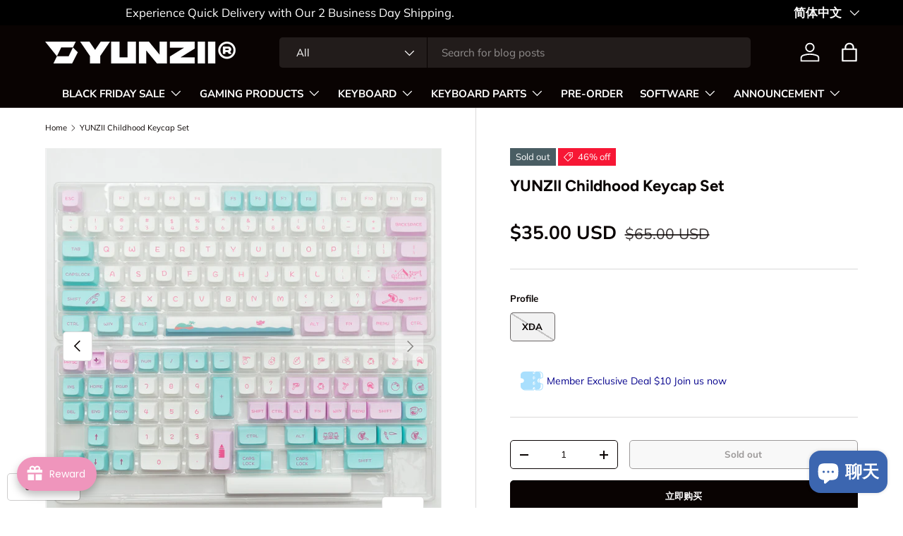

--- FILE ---
content_type: text/html; charset=utf-8
request_url: https://www.yunzii.com/zh/products/yunzii-childhood-keycap-set
body_size: 80199
content:
<!doctype html>
<html class="no-js" lang="zh-CN" dir="ltr">
<head><meta charset="utf-8">
<meta name="viewport" content="width=device-width,initial-scale=1">
<title>YUNZII Childhood Keycap Set &ndash; YUNZII KEYBOARD</title><link rel="canonical" href="https://www.yunzii.com/zh/products/yunzii-childhood-keycap-set"><link rel="icon" href="//www.yunzii.com/cdn/shop/files/1111_1.jpg?crop=center&height=48&v=1699965345&width=48" type="image/jpg">
  <link rel="apple-touch-icon" href="//www.yunzii.com/cdn/shop/files/1111_1.jpg?crop=center&height=180&v=1699965345&width=180"><meta name="description" content="PBT Keycaps The YUNZII keycap Set delivers in quality with ultra-durable PBT plastic whose legends will never wear away. Compared to ABS material, PBT is less common and feel textures and more more durable. It&#39;s dry and not easy to get oily. Dye Sublimation Technique As to ensure the impressive color scheme and enjoyab"><meta property="og:site_name" content="YUNZII KEYBOARD">
<meta property="og:url" content="https://www.yunzii.com/zh/products/yunzii-childhood-keycap-set">
<meta property="og:title" content="YUNZII Childhood Keycap Set">
<meta property="og:type" content="product">
<meta property="og:description" content="PBT Keycaps The YUNZII keycap Set delivers in quality with ultra-durable PBT plastic whose legends will never wear away. Compared to ABS material, PBT is less common and feel textures and more more durable. It&#39;s dry and not easy to get oily. Dye Sublimation Technique As to ensure the impressive color scheme and enjoyab"><meta property="og:image" content="http://www.yunzii.com/cdn/shop/products/01_825c5dd6-3115-4109-8470-d9de9ff32010.jpg?crop=center&height=1200&v=1675739147&width=1200">
  <meta property="og:image:secure_url" content="https://www.yunzii.com/cdn/shop/products/01_825c5dd6-3115-4109-8470-d9de9ff32010.jpg?crop=center&height=1200&v=1675739147&width=1200">
  <meta property="og:image:width" content="1600">
  <meta property="og:image:height" content="1600"><meta property="og:price:amount" content="35.00">
  <meta property="og:price:currency" content="USD"><meta name="twitter:site" content="@yunziikeyboard"><meta name="twitter:card" content="summary_large_image">
<meta name="twitter:title" content="YUNZII Childhood Keycap Set">
<meta name="twitter:description" content="PBT Keycaps The YUNZII keycap Set delivers in quality with ultra-durable PBT plastic whose legends will never wear away. Compared to ABS material, PBT is less common and feel textures and more more durable. It&#39;s dry and not easy to get oily. Dye Sublimation Technique As to ensure the impressive color scheme and enjoyab">
<link rel="preload" href="//www.yunzii.com/cdn/shop/t/17/assets/main.css?v=23370106374183557031748331917" as="style"><style data-shopify>
@font-face {
  font-family: Muli;
  font-weight: 400;
  font-style: normal;
  font-display: swap;
  src: url("//www.yunzii.com/cdn/fonts/muli/muli_n4.e949947cfff05efcc994b2e2db40359a04fa9a92.woff2") format("woff2"),
       url("//www.yunzii.com/cdn/fonts/muli/muli_n4.35355e4a0c27c9bc94d9af3f9bcb586d8229277a.woff") format("woff");
}
@font-face {
  font-family: Muli;
  font-weight: 700;
  font-style: normal;
  font-display: swap;
  src: url("//www.yunzii.com/cdn/fonts/muli/muli_n7.c8c44d0404947d89610714223e630c4cbe005587.woff2") format("woff2"),
       url("//www.yunzii.com/cdn/fonts/muli/muli_n7.4cbcffea6175d46b4d67e9408244a5b38c2ac568.woff") format("woff");
}
@font-face {
  font-family: Muli;
  font-weight: 400;
  font-style: italic;
  font-display: swap;
  src: url("//www.yunzii.com/cdn/fonts/muli/muli_i4.c0a1ea800bab5884ab82e4eb25a6bd25121bd08c.woff2") format("woff2"),
       url("//www.yunzii.com/cdn/fonts/muli/muli_i4.a6c39b1b31d876de7f99b3646461aa87120de6ed.woff") format("woff");
}
@font-face {
  font-family: Muli;
  font-weight: 700;
  font-style: italic;
  font-display: swap;
  src: url("//www.yunzii.com/cdn/fonts/muli/muli_i7.34eedbf231efa20bd065d55f6f71485730632c7b.woff2") format("woff2"),
       url("//www.yunzii.com/cdn/fonts/muli/muli_i7.2b4df846821493e68344d0b0212997d071bf38b7.woff") format("woff");
}
@font-face {
  font-family: Figtree;
  font-weight: 700;
  font-style: normal;
  font-display: swap;
  src: url("//www.yunzii.com/cdn/fonts/figtree/figtree_n7.2fd9bfe01586148e644724096c9d75e8c7a90e55.woff2") format("woff2"),
       url("//www.yunzii.com/cdn/fonts/figtree/figtree_n7.ea05de92d862f9594794ab281c4c3a67501ef5fc.woff") format("woff");
}
@font-face {
  font-family: "Nunito Sans";
  font-weight: 700;
  font-style: normal;
  font-display: swap;
  src: url("//www.yunzii.com/cdn/fonts/nunito_sans/nunitosans_n7.25d963ed46da26098ebeab731e90d8802d989fa5.woff2") format("woff2"),
       url("//www.yunzii.com/cdn/fonts/nunito_sans/nunitosans_n7.d32e3219b3d2ec82285d3027bd673efc61a996c8.woff") format("woff");
}
:root {
      --bg-color: 255 255 255 / 1.0;
      --bg-color-og: 255 255 255 / 1.0;
      --heading-color: 9 3 2;
      --text-color: 9 3 2;
      --text-color-og: 9 3 2;
      --scrollbar-color: 9 3 2;
      --link-color: 9 3 2;
      --link-color-og: 9 3 2;
      --star-color: 103 170 249;--swatch-border-color-default: 206 205 204;
        --swatch-border-color-active: 132 129 129;
        --swatch-card-size: 24px;
        --swatch-variant-picker-size: 64px;--color-scheme-1-bg: 244 252 255 / 1.0;
      --color-scheme-1-grad: ;
      --color-scheme-1-heading: 9 3 2;
      --color-scheme-1-text: 9 3 2;
      --color-scheme-1-btn-bg: 9 3 2;
      --color-scheme-1-btn-text: 255 255 255;
      --color-scheme-1-btn-bg-hover: 54 48 47;--color-scheme-2-bg: 73 93 99 / 1.0;
      --color-scheme-2-grad: ;
      --color-scheme-2-heading: 255 255 255;
      --color-scheme-2-text: 255 255 255;
      --color-scheme-2-btn-bg: 255 255 255;
      --color-scheme-2-btn-text: 9 3 2;
      --color-scheme-2-btn-bg-hover: 226 225 225;--color-scheme-3-bg: 255 255 255 / 1.0;
      --color-scheme-3-grad: ;
      --color-scheme-3-heading: 9 3 2;
      --color-scheme-3-text: 255 255 255;
      --color-scheme-3-btn-bg: 9 3 2;
      --color-scheme-3-btn-text: 255 255 255;
      --color-scheme-3-btn-bg-hover: 54 48 47;

      --drawer-bg-color: 255 255 255 / 1.0;
      --drawer-text-color: 9 3 2;

      --panel-bg-color: 242 242 242 / 1.0;
      --panel-heading-color: 9 3 2;
      --panel-text-color: 9 3 2;

      --in-stock-text-color: 44 126 63;
      --low-stock-text-color: 210 134 26;
      --very-low-stock-text-color: 180 12 28;
      --no-stock-text-color: 119 119 119;
      --no-stock-backordered-text-color: 119 119 119;

      --error-bg-color: 252 237 238;
      --error-text-color: 180 12 28;
      --success-bg-color: 232 246 234;
      --success-text-color: 44 126 63;
      --info-bg-color: 228 237 250;
      --info-text-color: 26 102 210;

      --heading-font-family: Figtree, sans-serif;
      --heading-font-style: normal;
      --heading-font-weight: 700;
      --heading-scale-start: 4;

      --navigation-font-family: "Nunito Sans", sans-serif;
      --navigation-font-style: normal;
      --navigation-font-weight: 700;--heading-text-transform: none;
--subheading-text-transform: none;
      --body-font-family: Muli, sans-serif;
      --body-font-style: normal;
      --body-font-weight: 400;
      --body-font-size: 15;

      --section-gap: 48;
      --heading-gap: calc(8 * var(--space-unit));--grid-column-gap: 20px;--btn-bg-color: 9 3 2;
      --btn-bg-hover-color: 54 48 47;
      --btn-text-color: 255 255 255;
      --btn-bg-color-og: 9 3 2;
      --btn-text-color-og: 255 255 255;
      --btn-alt-bg-color: 255 255 255;
      --btn-alt-bg-alpha: 1.0;
      --btn-alt-text-color: 9 3 2;
      --btn-border-width: 1px;
      --btn-padding-y: 12px;

      
      --btn-border-radius: 5px;
      

      --btn-lg-border-radius: 50%;
      --btn-icon-border-radius: 50%;
      --input-with-btn-inner-radius: var(--btn-border-radius);

      --input-bg-color: 255 255 255 / 1.0;
      --input-text-color: 9 3 2;
      --input-border-width: 1px;
      --input-border-radius: 4px;
      --textarea-border-radius: 4px;
      --input-border-radius: 5px;
      --input-bg-color-diff-3: #f7f7f7;
      --input-bg-color-diff-6: #f0f0f0;

      --modal-border-radius: 4px;
      --modal-overlay-color: 0 0 0;
      --modal-overlay-opacity: 0.4;
      --drawer-border-radius: 4px;
      --overlay-border-radius: 4px;

      --custom-label-bg-color: 35 2 46 / 1.0;
      --custom-label-text-color: 255 255 255 / 1.0;--sale-label-bg-color: 247 23 53 / 1.0;
      --sale-label-text-color: 255 255 255 / 1.0;--sold-out-label-bg-color: 73 93 99 / 1.0;
      --sold-out-label-text-color: 255 255 255 / 1.0;--new-label-bg-color: 250 200 205 / 1.0;
      --new-label-text-color: 9 3 2 / 1.0;--preorder-label-bg-color: 103 170 249 / 1.0;
      --preorder-label-text-color: 255 255 255 / 1.0;

      --collection-label-color: 0 126 18 / 1.0;

      --page-width: 2010px;
      --gutter-sm: 20px;
      --gutter-md: 32px;
      --gutter-lg: 64px;

      --payment-terms-bg-color: #ffffff;

      --coll-card-bg-color: #f7f7f7;
      --coll-card-border-color: rgba(0,0,0,0);

      --card-highlight-bg-color: #F9F9F9;
      --card-highlight-text-color: 85 85 85;
      --card-highlight-border-color: #E1E1E1;
        
          --aos-animate-duration: 0.6s;
        

        
          --aos-min-width: 0;
        
      

      --reading-width: 48em;
    }

    @media (max-width: 769px) {
      :root {
        --reading-width: 36em;
      }
    }
  </style><link rel="stylesheet" href="//www.yunzii.com/cdn/shop/t/17/assets/main.css?v=23370106374183557031748331917">
  <script src="//www.yunzii.com/cdn/shop/t/17/assets/main.js?v=182340204423554326591748331917" defer="defer"></script><link rel="preload" href="//www.yunzii.com/cdn/fonts/muli/muli_n4.e949947cfff05efcc994b2e2db40359a04fa9a92.woff2" as="font" type="font/woff2" crossorigin fetchpriority="high"><link rel="preload" href="//www.yunzii.com/cdn/fonts/figtree/figtree_n7.2fd9bfe01586148e644724096c9d75e8c7a90e55.woff2" as="font" type="font/woff2" crossorigin fetchpriority="high"><script>window.performance && window.performance.mark && window.performance.mark('shopify.content_for_header.start');</script><meta name="facebook-domain-verification" content="d9pfnae22g8x4z57hzh3s747kuivb9">
<meta name="google-site-verification" content="Wsml2zs9XDg_8wK61cYg4oZ1bra-Mnkb4FRGzOheX8w">
<meta id="shopify-digital-wallet" name="shopify-digital-wallet" content="/50937135273/digital_wallets/dialog">
<meta name="shopify-checkout-api-token" content="aca665a7e0414f6679d381e57656f5d1">
<meta id="in-context-paypal-metadata" data-shop-id="50937135273" data-venmo-supported="false" data-environment="production" data-locale="zh_CN" data-paypal-v4="true" data-currency="USD">
<link rel="alternate" hreflang="x-default" href="https://www.yunzii.com/products/yunzii-childhood-keycap-set">
<link rel="alternate" hreflang="en" href="https://www.yunzii.com/products/yunzii-childhood-keycap-set">
<link rel="alternate" hreflang="zh-Hans" href="https://www.yunzii.com/zh/products/yunzii-childhood-keycap-set">
<link rel="alternate" hreflang="fr" href="https://www.yunzii.com/fr/products/yunzii-childhood-keycap-set">
<link rel="alternate" hreflang="ja" href="https://www.yunzii.com/ja/products/yunzii-childhood-keycap-set">
<link rel="alternate" hreflang="de" href="https://www.yunzii.com/de/products/yunzii-childhood-keycap-set">
<link rel="alternate" hreflang="es" href="https://www.yunzii.com/es/products/yunzii-childhood-keycap-set">
<link rel="alternate" hreflang="ko" href="https://www.yunzii.com/ko/products/yunzii-childhood-keycap-set">
<link rel="alternate" hreflang="en-CA" href="https://www.yunzii.com/en-ca/products/yunzii-childhood-keycap-set">
<link rel="alternate" hreflang="fr-CA" href="https://www.yunzii.com/fr-ca/products/yunzii-childhood-keycap-set">
<link rel="alternate" hreflang="zh-Hans-AD" href="https://www.yunzii.com/zh/products/yunzii-childhood-keycap-set">
<link rel="alternate" hreflang="zh-Hans-AE" href="https://www.yunzii.com/zh/products/yunzii-childhood-keycap-set">
<link rel="alternate" hreflang="zh-Hans-AF" href="https://www.yunzii.com/zh/products/yunzii-childhood-keycap-set">
<link rel="alternate" hreflang="zh-Hans-AL" href="https://www.yunzii.com/zh/products/yunzii-childhood-keycap-set">
<link rel="alternate" hreflang="zh-Hans-AM" href="https://www.yunzii.com/zh/products/yunzii-childhood-keycap-set">
<link rel="alternate" hreflang="zh-Hans-AR" href="https://www.yunzii.com/zh/products/yunzii-childhood-keycap-set">
<link rel="alternate" hreflang="zh-Hans-AT" href="https://www.yunzii.com/zh/products/yunzii-childhood-keycap-set">
<link rel="alternate" hreflang="zh-Hans-AU" href="https://www.yunzii.com/zh/products/yunzii-childhood-keycap-set">
<link rel="alternate" hreflang="zh-Hans-AX" href="https://www.yunzii.com/zh/products/yunzii-childhood-keycap-set">
<link rel="alternate" hreflang="zh-Hans-AZ" href="https://www.yunzii.com/zh/products/yunzii-childhood-keycap-set">
<link rel="alternate" hreflang="zh-Hans-BD" href="https://www.yunzii.com/zh/products/yunzii-childhood-keycap-set">
<link rel="alternate" hreflang="zh-Hans-BE" href="https://www.yunzii.com/zh/products/yunzii-childhood-keycap-set">
<link rel="alternate" hreflang="zh-Hans-BG" href="https://www.yunzii.com/zh/products/yunzii-childhood-keycap-set">
<link rel="alternate" hreflang="zh-Hans-BH" href="https://www.yunzii.com/zh/products/yunzii-childhood-keycap-set">
<link rel="alternate" hreflang="zh-Hans-BN" href="https://www.yunzii.com/zh/products/yunzii-childhood-keycap-set">
<link rel="alternate" hreflang="zh-Hans-BO" href="https://www.yunzii.com/zh/products/yunzii-childhood-keycap-set">
<link rel="alternate" hreflang="zh-Hans-BR" href="https://www.yunzii.com/zh/products/yunzii-childhood-keycap-set">
<link rel="alternate" hreflang="zh-Hans-BY" href="https://www.yunzii.com/zh/products/yunzii-childhood-keycap-set">
<link rel="alternate" hreflang="zh-Hans-BZ" href="https://www.yunzii.com/zh/products/yunzii-childhood-keycap-set">
<link rel="alternate" hreflang="zh-Hans-CC" href="https://www.yunzii.com/zh/products/yunzii-childhood-keycap-set">
<link rel="alternate" hreflang="zh-Hans-CH" href="https://www.yunzii.com/zh/products/yunzii-childhood-keycap-set">
<link rel="alternate" hreflang="zh-Hans-CL" href="https://www.yunzii.com/zh/products/yunzii-childhood-keycap-set">
<link rel="alternate" hreflang="zh-Hans-CN" href="https://www.yunzii.com/zh/products/yunzii-childhood-keycap-set">
<link rel="alternate" hreflang="zh-Hans-CO" href="https://www.yunzii.com/zh/products/yunzii-childhood-keycap-set">
<link rel="alternate" hreflang="zh-Hans-CR" href="https://www.yunzii.com/zh/products/yunzii-childhood-keycap-set">
<link rel="alternate" hreflang="zh-Hans-CY" href="https://www.yunzii.com/zh/products/yunzii-childhood-keycap-set">
<link rel="alternate" hreflang="zh-Hans-CZ" href="https://www.yunzii.com/zh/products/yunzii-childhood-keycap-set">
<link rel="alternate" hreflang="zh-Hans-DE" href="https://www.yunzii.com/zh/products/yunzii-childhood-keycap-set">
<link rel="alternate" hreflang="zh-Hans-DK" href="https://www.yunzii.com/zh/products/yunzii-childhood-keycap-set">
<link rel="alternate" hreflang="zh-Hans-EC" href="https://www.yunzii.com/zh/products/yunzii-childhood-keycap-set">
<link rel="alternate" hreflang="zh-Hans-EE" href="https://www.yunzii.com/zh/products/yunzii-childhood-keycap-set">
<link rel="alternate" hreflang="zh-Hans-EG" href="https://www.yunzii.com/zh/products/yunzii-childhood-keycap-set">
<link rel="alternate" hreflang="zh-Hans-ES" href="https://www.yunzii.com/zh/products/yunzii-childhood-keycap-set">
<link rel="alternate" hreflang="zh-Hans-ET" href="https://www.yunzii.com/zh/products/yunzii-childhood-keycap-set">
<link rel="alternate" hreflang="zh-Hans-FI" href="https://www.yunzii.com/zh/products/yunzii-childhood-keycap-set">
<link rel="alternate" hreflang="zh-Hans-FJ" href="https://www.yunzii.com/zh/products/yunzii-childhood-keycap-set">
<link rel="alternate" hreflang="zh-Hans-FR" href="https://www.yunzii.com/zh/products/yunzii-childhood-keycap-set">
<link rel="alternate" hreflang="zh-Hans-GB" href="https://www.yunzii.com/zh/products/yunzii-childhood-keycap-set">
<link rel="alternate" hreflang="zh-Hans-GE" href="https://www.yunzii.com/zh/products/yunzii-childhood-keycap-set">
<link rel="alternate" hreflang="zh-Hans-GG" href="https://www.yunzii.com/zh/products/yunzii-childhood-keycap-set">
<link rel="alternate" hreflang="zh-Hans-GI" href="https://www.yunzii.com/zh/products/yunzii-childhood-keycap-set">
<link rel="alternate" hreflang="zh-Hans-GL" href="https://www.yunzii.com/zh/products/yunzii-childhood-keycap-set">
<link rel="alternate" hreflang="zh-Hans-GP" href="https://www.yunzii.com/zh/products/yunzii-childhood-keycap-set">
<link rel="alternate" hreflang="zh-Hans-GR" href="https://www.yunzii.com/zh/products/yunzii-childhood-keycap-set">
<link rel="alternate" hreflang="zh-Hans-GY" href="https://www.yunzii.com/zh/products/yunzii-childhood-keycap-set">
<link rel="alternate" hreflang="zh-Hans-HK" href="https://www.yunzii.com/zh/products/yunzii-childhood-keycap-set">
<link rel="alternate" hreflang="zh-Hans-HR" href="https://www.yunzii.com/zh/products/yunzii-childhood-keycap-set">
<link rel="alternate" hreflang="zh-Hans-HT" href="https://www.yunzii.com/zh/products/yunzii-childhood-keycap-set">
<link rel="alternate" hreflang="zh-Hans-HU" href="https://www.yunzii.com/zh/products/yunzii-childhood-keycap-set">
<link rel="alternate" hreflang="zh-Hans-ID" href="https://www.yunzii.com/zh/products/yunzii-childhood-keycap-set">
<link rel="alternate" hreflang="zh-Hans-IE" href="https://www.yunzii.com/zh/products/yunzii-childhood-keycap-set">
<link rel="alternate" hreflang="zh-Hans-IL" href="https://www.yunzii.com/zh/products/yunzii-childhood-keycap-set">
<link rel="alternate" hreflang="zh-Hans-IM" href="https://www.yunzii.com/zh/products/yunzii-childhood-keycap-set">
<link rel="alternate" hreflang="zh-Hans-IN" href="https://www.yunzii.com/zh/products/yunzii-childhood-keycap-set">
<link rel="alternate" hreflang="zh-Hans-IO" href="https://www.yunzii.com/zh/products/yunzii-childhood-keycap-set">
<link rel="alternate" hreflang="zh-Hans-IS" href="https://www.yunzii.com/zh/products/yunzii-childhood-keycap-set">
<link rel="alternate" hreflang="zh-Hans-IT" href="https://www.yunzii.com/zh/products/yunzii-childhood-keycap-set">
<link rel="alternate" hreflang="zh-Hans-JE" href="https://www.yunzii.com/zh/products/yunzii-childhood-keycap-set">
<link rel="alternate" hreflang="zh-Hans-JM" href="https://www.yunzii.com/zh/products/yunzii-childhood-keycap-set">
<link rel="alternate" hreflang="zh-Hans-JO" href="https://www.yunzii.com/zh/products/yunzii-childhood-keycap-set">
<link rel="alternate" hreflang="zh-Hans-JP" href="https://www.yunzii.com/zh/products/yunzii-childhood-keycap-set">
<link rel="alternate" hreflang="zh-Hans-KE" href="https://www.yunzii.com/zh/products/yunzii-childhood-keycap-set">
<link rel="alternate" hreflang="zh-Hans-KH" href="https://www.yunzii.com/zh/products/yunzii-childhood-keycap-set">
<link rel="alternate" hreflang="zh-Hans-KR" href="https://www.yunzii.com/zh/products/yunzii-childhood-keycap-set">
<link rel="alternate" hreflang="zh-Hans-KW" href="https://www.yunzii.com/zh/products/yunzii-childhood-keycap-set">
<link rel="alternate" hreflang="zh-Hans-KZ" href="https://www.yunzii.com/zh/products/yunzii-childhood-keycap-set">
<link rel="alternate" hreflang="zh-Hans-LA" href="https://www.yunzii.com/zh/products/yunzii-childhood-keycap-set">
<link rel="alternate" hreflang="zh-Hans-LB" href="https://www.yunzii.com/zh/products/yunzii-childhood-keycap-set">
<link rel="alternate" hreflang="zh-Hans-LI" href="https://www.yunzii.com/zh/products/yunzii-childhood-keycap-set">
<link rel="alternate" hreflang="zh-Hans-LT" href="https://www.yunzii.com/zh/products/yunzii-childhood-keycap-set">
<link rel="alternate" hreflang="zh-Hans-LU" href="https://www.yunzii.com/zh/products/yunzii-childhood-keycap-set">
<link rel="alternate" hreflang="zh-Hans-LV" href="https://www.yunzii.com/zh/products/yunzii-childhood-keycap-set">
<link rel="alternate" hreflang="zh-Hans-MA" href="https://www.yunzii.com/zh/products/yunzii-childhood-keycap-set">
<link rel="alternate" hreflang="zh-Hans-MC" href="https://www.yunzii.com/zh/products/yunzii-childhood-keycap-set">
<link rel="alternate" hreflang="zh-Hans-MD" href="https://www.yunzii.com/zh/products/yunzii-childhood-keycap-set">
<link rel="alternate" hreflang="zh-Hans-ME" href="https://www.yunzii.com/zh/products/yunzii-childhood-keycap-set">
<link rel="alternate" hreflang="zh-Hans-MG" href="https://www.yunzii.com/zh/products/yunzii-childhood-keycap-set">
<link rel="alternate" hreflang="zh-Hans-MK" href="https://www.yunzii.com/zh/products/yunzii-childhood-keycap-set">
<link rel="alternate" hreflang="zh-Hans-MM" href="https://www.yunzii.com/zh/products/yunzii-childhood-keycap-set">
<link rel="alternate" hreflang="zh-Hans-MN" href="https://www.yunzii.com/zh/products/yunzii-childhood-keycap-set">
<link rel="alternate" hreflang="zh-Hans-MO" href="https://www.yunzii.com/zh/products/yunzii-childhood-keycap-set">
<link rel="alternate" hreflang="zh-Hans-MT" href="https://www.yunzii.com/zh/products/yunzii-childhood-keycap-set">
<link rel="alternate" hreflang="zh-Hans-MU" href="https://www.yunzii.com/zh/products/yunzii-childhood-keycap-set">
<link rel="alternate" hreflang="zh-Hans-MV" href="https://www.yunzii.com/zh/products/yunzii-childhood-keycap-set">
<link rel="alternate" hreflang="zh-Hans-MX" href="https://www.yunzii.com/zh/products/yunzii-childhood-keycap-set">
<link rel="alternate" hreflang="zh-Hans-MY" href="https://www.yunzii.com/zh/products/yunzii-childhood-keycap-set">
<link rel="alternate" hreflang="zh-Hans-NG" href="https://www.yunzii.com/zh/products/yunzii-childhood-keycap-set">
<link rel="alternate" hreflang="zh-Hans-NL" href="https://www.yunzii.com/zh/products/yunzii-childhood-keycap-set">
<link rel="alternate" hreflang="zh-Hans-NO" href="https://www.yunzii.com/zh/products/yunzii-childhood-keycap-set">
<link rel="alternate" hreflang="zh-Hans-NP" href="https://www.yunzii.com/zh/products/yunzii-childhood-keycap-set">
<link rel="alternate" hreflang="zh-Hans-NZ" href="https://www.yunzii.com/zh/products/yunzii-childhood-keycap-set">
<link rel="alternate" hreflang="zh-Hans-PE" href="https://www.yunzii.com/zh/products/yunzii-childhood-keycap-set">
<link rel="alternate" hreflang="zh-Hans-PH" href="https://www.yunzii.com/zh/products/yunzii-childhood-keycap-set">
<link rel="alternate" hreflang="zh-Hans-PK" href="https://www.yunzii.com/zh/products/yunzii-childhood-keycap-set">
<link rel="alternate" hreflang="zh-Hans-PL" href="https://www.yunzii.com/zh/products/yunzii-childhood-keycap-set">
<link rel="alternate" hreflang="zh-Hans-PT" href="https://www.yunzii.com/zh/products/yunzii-childhood-keycap-set">
<link rel="alternate" hreflang="zh-Hans-PY" href="https://www.yunzii.com/zh/products/yunzii-childhood-keycap-set">
<link rel="alternate" hreflang="zh-Hans-QA" href="https://www.yunzii.com/zh/products/yunzii-childhood-keycap-set">
<link rel="alternate" hreflang="zh-Hans-RE" href="https://www.yunzii.com/zh/products/yunzii-childhood-keycap-set">
<link rel="alternate" hreflang="zh-Hans-RO" href="https://www.yunzii.com/zh/products/yunzii-childhood-keycap-set">
<link rel="alternate" hreflang="zh-Hans-RS" href="https://www.yunzii.com/zh/products/yunzii-childhood-keycap-set">
<link rel="alternate" hreflang="zh-Hans-RU" href="https://www.yunzii.com/zh/products/yunzii-childhood-keycap-set">
<link rel="alternate" hreflang="zh-Hans-SA" href="https://www.yunzii.com/zh/products/yunzii-childhood-keycap-set">
<link rel="alternate" hreflang="zh-Hans-SE" href="https://www.yunzii.com/zh/products/yunzii-childhood-keycap-set">
<link rel="alternate" hreflang="zh-Hans-SG" href="https://www.yunzii.com/zh/products/yunzii-childhood-keycap-set">
<link rel="alternate" hreflang="zh-Hans-SI" href="https://www.yunzii.com/zh/products/yunzii-childhood-keycap-set">
<link rel="alternate" hreflang="zh-Hans-SJ" href="https://www.yunzii.com/zh/products/yunzii-childhood-keycap-set">
<link rel="alternate" hreflang="zh-Hans-SK" href="https://www.yunzii.com/zh/products/yunzii-childhood-keycap-set">
<link rel="alternate" hreflang="zh-Hans-SM" href="https://www.yunzii.com/zh/products/yunzii-childhood-keycap-set">
<link rel="alternate" hreflang="zh-Hans-TH" href="https://www.yunzii.com/zh/products/yunzii-childhood-keycap-set">
<link rel="alternate" hreflang="zh-Hans-TR" href="https://www.yunzii.com/zh/products/yunzii-childhood-keycap-set">
<link rel="alternate" hreflang="zh-Hans-TW" href="https://www.yunzii.com/zh/products/yunzii-childhood-keycap-set">
<link rel="alternate" hreflang="zh-Hans-UA" href="https://www.yunzii.com/zh/products/yunzii-childhood-keycap-set">
<link rel="alternate" hreflang="zh-Hans-UM" href="https://www.yunzii.com/zh/products/yunzii-childhood-keycap-set">
<link rel="alternate" hreflang="zh-Hans-US" href="https://www.yunzii.com/zh/products/yunzii-childhood-keycap-set">
<link rel="alternate" hreflang="zh-Hans-UY" href="https://www.yunzii.com/zh/products/yunzii-childhood-keycap-set">
<link rel="alternate" hreflang="zh-Hans-UZ" href="https://www.yunzii.com/zh/products/yunzii-childhood-keycap-set">
<link rel="alternate" hreflang="zh-Hans-VA" href="https://www.yunzii.com/zh/products/yunzii-childhood-keycap-set">
<link rel="alternate" hreflang="zh-Hans-VE" href="https://www.yunzii.com/zh/products/yunzii-childhood-keycap-set">
<link rel="alternate" hreflang="zh-Hans-VN" href="https://www.yunzii.com/zh/products/yunzii-childhood-keycap-set">
<link rel="alternate" hreflang="zh-Hans-XK" href="https://www.yunzii.com/zh/products/yunzii-childhood-keycap-set">
<link rel="alternate" hreflang="zh-Hans-YT" href="https://www.yunzii.com/zh/products/yunzii-childhood-keycap-set">
<link rel="alternate" hreflang="zh-Hans-ZA" href="https://www.yunzii.com/zh/products/yunzii-childhood-keycap-set">
<link rel="alternate" hreflang="zh-Hans-ZW" href="https://www.yunzii.com/zh/products/yunzii-childhood-keycap-set">
<link rel="alternate" type="application/json+oembed" href="https://www.yunzii.com/zh/products/yunzii-childhood-keycap-set.oembed">
<script async="async" src="/checkouts/internal/preloads.js?locale=zh-US"></script>
<script id="shopify-features" type="application/json">{"accessToken":"aca665a7e0414f6679d381e57656f5d1","betas":["rich-media-storefront-analytics"],"domain":"www.yunzii.com","predictiveSearch":true,"shopId":50937135273,"locale":"zh-cn"}</script>
<script>var Shopify = Shopify || {};
Shopify.shop = "yunzii-mechanical-keyboard.myshopify.com";
Shopify.locale = "zh-CN";
Shopify.currency = {"active":"USD","rate":"1.0"};
Shopify.country = "US";
Shopify.theme = {"name":"Enterprise 的更新版副本","id":151215407346,"schema_name":"Enterprise","schema_version":"1.6.3","theme_store_id":1657,"role":"main"};
Shopify.theme.handle = "null";
Shopify.theme.style = {"id":null,"handle":null};
Shopify.cdnHost = "www.yunzii.com/cdn";
Shopify.routes = Shopify.routes || {};
Shopify.routes.root = "/zh/";</script>
<script type="module">!function(o){(o.Shopify=o.Shopify||{}).modules=!0}(window);</script>
<script>!function(o){function n(){var o=[];function n(){o.push(Array.prototype.slice.apply(arguments))}return n.q=o,n}var t=o.Shopify=o.Shopify||{};t.loadFeatures=n(),t.autoloadFeatures=n()}(window);</script>
<script id="shop-js-analytics" type="application/json">{"pageType":"product"}</script>
<script defer="defer" async type="module" src="//www.yunzii.com/cdn/shopifycloud/shop-js/modules/v2/client.init-shop-cart-sync_BYzAGjDz.zh-CN.esm.js"></script>
<script defer="defer" async type="module" src="//www.yunzii.com/cdn/shopifycloud/shop-js/modules/v2/chunk.common_B2AX2FV1.esm.js"></script>
<script type="module">
  await import("//www.yunzii.com/cdn/shopifycloud/shop-js/modules/v2/client.init-shop-cart-sync_BYzAGjDz.zh-CN.esm.js");
await import("//www.yunzii.com/cdn/shopifycloud/shop-js/modules/v2/chunk.common_B2AX2FV1.esm.js");

  window.Shopify.SignInWithShop?.initShopCartSync?.({"fedCMEnabled":true,"windoidEnabled":true});

</script>
<script>(function() {
  var isLoaded = false;
  function asyncLoad() {
    if (isLoaded) return;
    isLoaded = true;
    var urls = ["https:\/\/www.improvedcontactform.com\/icf.js?shop=yunzii-mechanical-keyboard.myshopify.com","https:\/\/static.affiliatly.com\/shopify\/v3\/shopify.js?affiliatly_code=AF-1049738\u0026s=2\u0026shop=yunzii-mechanical-keyboard.myshopify.com","https:\/\/fastsimon.akamaized.net\/fast-simon-autocomplete-init.umd.js?mode=shopify\u0026UUID=ec34e2fe-db6a-473c-b51b-91e68d789bcf\u0026store=50937135273\u0026shop=yunzii-mechanical-keyboard.myshopify.com","https:\/\/cdn.reamaze.com\/assets\/reamaze-loader.js?shop=yunzii-mechanical-keyboard.myshopify.com","https:\/\/mds.oceanpayment.com\/assets\/shopifylogo\/paypal,visa,visa_electron,mastercard,maestro,jcb,american_express,diners_club,discover.js?shop=yunzii-mechanical-keyboard.myshopify.com","https:\/\/cdn.wheelio-app.com\/app\/index.min.js?version=20251118080645537\u0026shop=yunzii-mechanical-keyboard.myshopify.com"];
    for (var i = 0; i < urls.length; i++) {
      var s = document.createElement('script');
      s.type = 'text/javascript';
      s.async = true;
      s.src = urls[i];
      var x = document.getElementsByTagName('script')[0];
      x.parentNode.insertBefore(s, x);
    }
  };
  if(window.attachEvent) {
    window.attachEvent('onload', asyncLoad);
  } else {
    window.addEventListener('load', asyncLoad, false);
  }
})();</script>
<script id="__st">var __st={"a":50937135273,"offset":28800,"reqid":"077fdd68-2cad-4e02-913e-fd7e64da988f-1768455273","pageurl":"www.yunzii.com\/zh\/products\/yunzii-childhood-keycap-set","u":"1dc5ee817188","p":"product","rtyp":"product","rid":7873254686962};</script>
<script>window.ShopifyPaypalV4VisibilityTracking = true;</script>
<script id="captcha-bootstrap">!function(){'use strict';const t='contact',e='account',n='new_comment',o=[[t,t],['blogs',n],['comments',n],[t,'customer']],c=[[e,'customer_login'],[e,'guest_login'],[e,'recover_customer_password'],[e,'create_customer']],r=t=>t.map((([t,e])=>`form[action*='/${t}']:not([data-nocaptcha='true']) input[name='form_type'][value='${e}']`)).join(','),a=t=>()=>t?[...document.querySelectorAll(t)].map((t=>t.form)):[];function s(){const t=[...o],e=r(t);return a(e)}const i='password',u='form_key',d=['recaptcha-v3-token','g-recaptcha-response','h-captcha-response',i],f=()=>{try{return window.sessionStorage}catch{return}},m='__shopify_v',_=t=>t.elements[u];function p(t,e,n=!1){try{const o=window.sessionStorage,c=JSON.parse(o.getItem(e)),{data:r}=function(t){const{data:e,action:n}=t;return t[m]||n?{data:e,action:n}:{data:t,action:n}}(c);for(const[e,n]of Object.entries(r))t.elements[e]&&(t.elements[e].value=n);n&&o.removeItem(e)}catch(o){console.error('form repopulation failed',{error:o})}}const l='form_type',E='cptcha';function T(t){t.dataset[E]=!0}const w=window,h=w.document,L='Shopify',v='ce_forms',y='captcha';let A=!1;((t,e)=>{const n=(g='f06e6c50-85a8-45c8-87d0-21a2b65856fe',I='https://cdn.shopify.com/shopifycloud/storefront-forms-hcaptcha/ce_storefront_forms_captcha_hcaptcha.v1.5.2.iife.js',D={infoText:'受 hCaptcha 保护',privacyText:'隐私',termsText:'条款'},(t,e,n)=>{const o=w[L][v],c=o.bindForm;if(c)return c(t,g,e,D).then(n);var r;o.q.push([[t,g,e,D],n]),r=I,A||(h.body.append(Object.assign(h.createElement('script'),{id:'captcha-provider',async:!0,src:r})),A=!0)});var g,I,D;w[L]=w[L]||{},w[L][v]=w[L][v]||{},w[L][v].q=[],w[L][y]=w[L][y]||{},w[L][y].protect=function(t,e){n(t,void 0,e),T(t)},Object.freeze(w[L][y]),function(t,e,n,w,h,L){const[v,y,A,g]=function(t,e,n){const i=e?o:[],u=t?c:[],d=[...i,...u],f=r(d),m=r(i),_=r(d.filter((([t,e])=>n.includes(e))));return[a(f),a(m),a(_),s()]}(w,h,L),I=t=>{const e=t.target;return e instanceof HTMLFormElement?e:e&&e.form},D=t=>v().includes(t);t.addEventListener('submit',(t=>{const e=I(t);if(!e)return;const n=D(e)&&!e.dataset.hcaptchaBound&&!e.dataset.recaptchaBound,o=_(e),c=g().includes(e)&&(!o||!o.value);(n||c)&&t.preventDefault(),c&&!n&&(function(t){try{if(!f())return;!function(t){const e=f();if(!e)return;const n=_(t);if(!n)return;const o=n.value;o&&e.removeItem(o)}(t);const e=Array.from(Array(32),(()=>Math.random().toString(36)[2])).join('');!function(t,e){_(t)||t.append(Object.assign(document.createElement('input'),{type:'hidden',name:u})),t.elements[u].value=e}(t,e),function(t,e){const n=f();if(!n)return;const o=[...t.querySelectorAll(`input[type='${i}']`)].map((({name:t})=>t)),c=[...d,...o],r={};for(const[a,s]of new FormData(t).entries())c.includes(a)||(r[a]=s);n.setItem(e,JSON.stringify({[m]:1,action:t.action,data:r}))}(t,e)}catch(e){console.error('failed to persist form',e)}}(e),e.submit())}));const S=(t,e)=>{t&&!t.dataset[E]&&(n(t,e.some((e=>e===t))),T(t))};for(const o of['focusin','change'])t.addEventListener(o,(t=>{const e=I(t);D(e)&&S(e,y())}));const B=e.get('form_key'),M=e.get(l),P=B&&M;t.addEventListener('DOMContentLoaded',(()=>{const t=y();if(P)for(const e of t)e.elements[l].value===M&&p(e,B);[...new Set([...A(),...v().filter((t=>'true'===t.dataset.shopifyCaptcha))])].forEach((e=>S(e,t)))}))}(h,new URLSearchParams(w.location.search),n,t,e,['guest_login'])})(!0,!0)}();</script>
<script integrity="sha256-4kQ18oKyAcykRKYeNunJcIwy7WH5gtpwJnB7kiuLZ1E=" data-source-attribution="shopify.loadfeatures" defer="defer" src="//www.yunzii.com/cdn/shopifycloud/storefront/assets/storefront/load_feature-a0a9edcb.js" crossorigin="anonymous"></script>
<script data-source-attribution="shopify.dynamic_checkout.dynamic.init">var Shopify=Shopify||{};Shopify.PaymentButton=Shopify.PaymentButton||{isStorefrontPortableWallets:!0,init:function(){window.Shopify.PaymentButton.init=function(){};var t=document.createElement("script");t.src="https://www.yunzii.com/cdn/shopifycloud/portable-wallets/latest/portable-wallets.zh-cn.js",t.type="module",document.head.appendChild(t)}};
</script>
<script data-source-attribution="shopify.dynamic_checkout.buyer_consent">
  function portableWalletsHideBuyerConsent(e){var t=document.getElementById("shopify-buyer-consent"),n=document.getElementById("shopify-subscription-policy-button");t&&n&&(t.classList.add("hidden"),t.setAttribute("aria-hidden","true"),n.removeEventListener("click",e))}function portableWalletsShowBuyerConsent(e){var t=document.getElementById("shopify-buyer-consent"),n=document.getElementById("shopify-subscription-policy-button");t&&n&&(t.classList.remove("hidden"),t.removeAttribute("aria-hidden"),n.addEventListener("click",e))}window.Shopify?.PaymentButton&&(window.Shopify.PaymentButton.hideBuyerConsent=portableWalletsHideBuyerConsent,window.Shopify.PaymentButton.showBuyerConsent=portableWalletsShowBuyerConsent);
</script>
<script>
  function portableWalletsCleanup(e){e&&e.src&&console.error("Failed to load portable wallets script "+e.src);var t=document.querySelectorAll("shopify-accelerated-checkout .shopify-payment-button__skeleton, shopify-accelerated-checkout-cart .wallet-cart-button__skeleton"),e=document.getElementById("shopify-buyer-consent");for(let e=0;e<t.length;e++)t[e].remove();e&&e.remove()}function portableWalletsNotLoadedAsModule(e){e instanceof ErrorEvent&&"string"==typeof e.message&&e.message.includes("import.meta")&&"string"==typeof e.filename&&e.filename.includes("portable-wallets")&&(window.removeEventListener("error",portableWalletsNotLoadedAsModule),window.Shopify.PaymentButton.failedToLoad=e,"loading"===document.readyState?document.addEventListener("DOMContentLoaded",window.Shopify.PaymentButton.init):window.Shopify.PaymentButton.init())}window.addEventListener("error",portableWalletsNotLoadedAsModule);
</script>

<script type="module" src="https://www.yunzii.com/cdn/shopifycloud/portable-wallets/latest/portable-wallets.zh-cn.js" onError="portableWalletsCleanup(this)" crossorigin="anonymous"></script>
<script nomodule>
  document.addEventListener("DOMContentLoaded", portableWalletsCleanup);
</script>

<link id="shopify-accelerated-checkout-styles" rel="stylesheet" media="screen" href="https://www.yunzii.com/cdn/shopifycloud/portable-wallets/latest/accelerated-checkout-backwards-compat.css" crossorigin="anonymous">
<style id="shopify-accelerated-checkout-cart">
        #shopify-buyer-consent {
  margin-top: 1em;
  display: inline-block;
  width: 100%;
}

#shopify-buyer-consent.hidden {
  display: none;
}

#shopify-subscription-policy-button {
  background: none;
  border: none;
  padding: 0;
  text-decoration: underline;
  font-size: inherit;
  cursor: pointer;
}

#shopify-subscription-policy-button::before {
  box-shadow: none;
}

      </style>
<script id="sections-script" data-sections="header,footer" defer="defer" src="//www.yunzii.com/cdn/shop/t/17/compiled_assets/scripts.js?3440"></script>
<script>window.performance && window.performance.mark && window.performance.mark('shopify.content_for_header.end');</script>
<script src="//www.yunzii.com/cdn/shop/t/17/assets/blur-messages.js?v=98620774460636405321748331917" defer="defer"></script>
    <script src="//www.yunzii.com/cdn/shop/t/17/assets/animate-on-scroll.js?v=15249566486942820451748331917" defer="defer"></script>
    <link rel="stylesheet" href="//www.yunzii.com/cdn/shop/t/17/assets/animate-on-scroll.css?v=116194678796051782541748331917">
  

  <script>document.documentElement.className = document.documentElement.className.replace('no-js', 'js');</script><!-- CC Custom Head Start --><!-- CC Custom Head End -->

<!-- BEGIN app block: shopify://apps/pagefly-page-builder/blocks/app-embed/83e179f7-59a0-4589-8c66-c0dddf959200 -->

<!-- BEGIN app snippet: pagefly-cro-ab-testing-main -->







<script>
  ;(function () {
    const url = new URL(window.location)
    const viewParam = url.searchParams.get('view')
    if (viewParam && viewParam.includes('variant-pf-')) {
      url.searchParams.set('pf_v', viewParam)
      url.searchParams.delete('view')
      window.history.replaceState({}, '', url)
    }
  })()
</script>



<script type='module'>
  
  window.PAGEFLY_CRO = window.PAGEFLY_CRO || {}

  window.PAGEFLY_CRO['data_debug'] = {
    original_template_suffix: "all_products",
    allow_ab_test: false,
    ab_test_start_time: 0,
    ab_test_end_time: 0,
    today_date_time: 1768455274000,
  }
  window.PAGEFLY_CRO['GA4'] = { enabled: false}
</script>

<!-- END app snippet -->








  <script src='https://cdn.shopify.com/extensions/019bb4f9-aed6-78a3-be91-e9d44663e6bf/pagefly-page-builder-215/assets/pagefly-helper.js' defer='defer'></script>

  <script src='https://cdn.shopify.com/extensions/019bb4f9-aed6-78a3-be91-e9d44663e6bf/pagefly-page-builder-215/assets/pagefly-general-helper.js' defer='defer'></script>

  <script src='https://cdn.shopify.com/extensions/019bb4f9-aed6-78a3-be91-e9d44663e6bf/pagefly-page-builder-215/assets/pagefly-snap-slider.js' defer='defer'></script>

  <script src='https://cdn.shopify.com/extensions/019bb4f9-aed6-78a3-be91-e9d44663e6bf/pagefly-page-builder-215/assets/pagefly-slideshow-v3.js' defer='defer'></script>

  <script src='https://cdn.shopify.com/extensions/019bb4f9-aed6-78a3-be91-e9d44663e6bf/pagefly-page-builder-215/assets/pagefly-slideshow-v4.js' defer='defer'></script>

  <script src='https://cdn.shopify.com/extensions/019bb4f9-aed6-78a3-be91-e9d44663e6bf/pagefly-page-builder-215/assets/pagefly-glider.js' defer='defer'></script>

  <script src='https://cdn.shopify.com/extensions/019bb4f9-aed6-78a3-be91-e9d44663e6bf/pagefly-page-builder-215/assets/pagefly-slideshow-v1-v2.js' defer='defer'></script>

  <script src='https://cdn.shopify.com/extensions/019bb4f9-aed6-78a3-be91-e9d44663e6bf/pagefly-page-builder-215/assets/pagefly-product-media.js' defer='defer'></script>

  <script src='https://cdn.shopify.com/extensions/019bb4f9-aed6-78a3-be91-e9d44663e6bf/pagefly-page-builder-215/assets/pagefly-product.js' defer='defer'></script>


<script id='pagefly-helper-data' type='application/json'>
  {
    "page_optimization": {
      "assets_prefetching": false
    },
    "elements_asset_mapper": {
      "Accordion": "https://cdn.shopify.com/extensions/019bb4f9-aed6-78a3-be91-e9d44663e6bf/pagefly-page-builder-215/assets/pagefly-accordion.js",
      "Accordion3": "https://cdn.shopify.com/extensions/019bb4f9-aed6-78a3-be91-e9d44663e6bf/pagefly-page-builder-215/assets/pagefly-accordion3.js",
      "CountDown": "https://cdn.shopify.com/extensions/019bb4f9-aed6-78a3-be91-e9d44663e6bf/pagefly-page-builder-215/assets/pagefly-countdown.js",
      "GMap1": "https://cdn.shopify.com/extensions/019bb4f9-aed6-78a3-be91-e9d44663e6bf/pagefly-page-builder-215/assets/pagefly-gmap.js",
      "GMap2": "https://cdn.shopify.com/extensions/019bb4f9-aed6-78a3-be91-e9d44663e6bf/pagefly-page-builder-215/assets/pagefly-gmap.js",
      "GMapBasicV2": "https://cdn.shopify.com/extensions/019bb4f9-aed6-78a3-be91-e9d44663e6bf/pagefly-page-builder-215/assets/pagefly-gmap.js",
      "GMapAdvancedV2": "https://cdn.shopify.com/extensions/019bb4f9-aed6-78a3-be91-e9d44663e6bf/pagefly-page-builder-215/assets/pagefly-gmap.js",
      "HTML.Video": "https://cdn.shopify.com/extensions/019bb4f9-aed6-78a3-be91-e9d44663e6bf/pagefly-page-builder-215/assets/pagefly-htmlvideo.js",
      "HTML.Video2": "https://cdn.shopify.com/extensions/019bb4f9-aed6-78a3-be91-e9d44663e6bf/pagefly-page-builder-215/assets/pagefly-htmlvideo2.js",
      "HTML.Video3": "https://cdn.shopify.com/extensions/019bb4f9-aed6-78a3-be91-e9d44663e6bf/pagefly-page-builder-215/assets/pagefly-htmlvideo2.js",
      "BackgroundVideo": "https://cdn.shopify.com/extensions/019bb4f9-aed6-78a3-be91-e9d44663e6bf/pagefly-page-builder-215/assets/pagefly-htmlvideo2.js",
      "Instagram": "https://cdn.shopify.com/extensions/019bb4f9-aed6-78a3-be91-e9d44663e6bf/pagefly-page-builder-215/assets/pagefly-instagram.js",
      "Instagram2": "https://cdn.shopify.com/extensions/019bb4f9-aed6-78a3-be91-e9d44663e6bf/pagefly-page-builder-215/assets/pagefly-instagram.js",
      "Insta3": "https://cdn.shopify.com/extensions/019bb4f9-aed6-78a3-be91-e9d44663e6bf/pagefly-page-builder-215/assets/pagefly-instagram3.js",
      "Tabs": "https://cdn.shopify.com/extensions/019bb4f9-aed6-78a3-be91-e9d44663e6bf/pagefly-page-builder-215/assets/pagefly-tab.js",
      "Tabs3": "https://cdn.shopify.com/extensions/019bb4f9-aed6-78a3-be91-e9d44663e6bf/pagefly-page-builder-215/assets/pagefly-tab3.js",
      "ProductBox": "https://cdn.shopify.com/extensions/019bb4f9-aed6-78a3-be91-e9d44663e6bf/pagefly-page-builder-215/assets/pagefly-cart.js",
      "FBPageBox2": "https://cdn.shopify.com/extensions/019bb4f9-aed6-78a3-be91-e9d44663e6bf/pagefly-page-builder-215/assets/pagefly-facebook.js",
      "FBLikeButton2": "https://cdn.shopify.com/extensions/019bb4f9-aed6-78a3-be91-e9d44663e6bf/pagefly-page-builder-215/assets/pagefly-facebook.js",
      "TwitterFeed2": "https://cdn.shopify.com/extensions/019bb4f9-aed6-78a3-be91-e9d44663e6bf/pagefly-page-builder-215/assets/pagefly-twitter.js",
      "Paragraph4": "https://cdn.shopify.com/extensions/019bb4f9-aed6-78a3-be91-e9d44663e6bf/pagefly-page-builder-215/assets/pagefly-paragraph4.js",

      "AliReviews": "https://cdn.shopify.com/extensions/019bb4f9-aed6-78a3-be91-e9d44663e6bf/pagefly-page-builder-215/assets/pagefly-3rd-elements.js",
      "BackInStock": "https://cdn.shopify.com/extensions/019bb4f9-aed6-78a3-be91-e9d44663e6bf/pagefly-page-builder-215/assets/pagefly-3rd-elements.js",
      "GloboBackInStock": "https://cdn.shopify.com/extensions/019bb4f9-aed6-78a3-be91-e9d44663e6bf/pagefly-page-builder-215/assets/pagefly-3rd-elements.js",
      "GrowaveWishlist": "https://cdn.shopify.com/extensions/019bb4f9-aed6-78a3-be91-e9d44663e6bf/pagefly-page-builder-215/assets/pagefly-3rd-elements.js",
      "InfiniteOptionsShopPad": "https://cdn.shopify.com/extensions/019bb4f9-aed6-78a3-be91-e9d44663e6bf/pagefly-page-builder-215/assets/pagefly-3rd-elements.js",
      "InkybayProductPersonalizer": "https://cdn.shopify.com/extensions/019bb4f9-aed6-78a3-be91-e9d44663e6bf/pagefly-page-builder-215/assets/pagefly-3rd-elements.js",
      "LimeSpot": "https://cdn.shopify.com/extensions/019bb4f9-aed6-78a3-be91-e9d44663e6bf/pagefly-page-builder-215/assets/pagefly-3rd-elements.js",
      "Loox": "https://cdn.shopify.com/extensions/019bb4f9-aed6-78a3-be91-e9d44663e6bf/pagefly-page-builder-215/assets/pagefly-3rd-elements.js",
      "Opinew": "https://cdn.shopify.com/extensions/019bb4f9-aed6-78a3-be91-e9d44663e6bf/pagefly-page-builder-215/assets/pagefly-3rd-elements.js",
      "Powr": "https://cdn.shopify.com/extensions/019bb4f9-aed6-78a3-be91-e9d44663e6bf/pagefly-page-builder-215/assets/pagefly-3rd-elements.js",
      "ProductReviews": "https://cdn.shopify.com/extensions/019bb4f9-aed6-78a3-be91-e9d44663e6bf/pagefly-page-builder-215/assets/pagefly-3rd-elements.js",
      "PushOwl": "https://cdn.shopify.com/extensions/019bb4f9-aed6-78a3-be91-e9d44663e6bf/pagefly-page-builder-215/assets/pagefly-3rd-elements.js",
      "ReCharge": "https://cdn.shopify.com/extensions/019bb4f9-aed6-78a3-be91-e9d44663e6bf/pagefly-page-builder-215/assets/pagefly-3rd-elements.js",
      "Rivyo": "https://cdn.shopify.com/extensions/019bb4f9-aed6-78a3-be91-e9d44663e6bf/pagefly-page-builder-215/assets/pagefly-3rd-elements.js",
      "TrackingMore": "https://cdn.shopify.com/extensions/019bb4f9-aed6-78a3-be91-e9d44663e6bf/pagefly-page-builder-215/assets/pagefly-3rd-elements.js",
      "Vitals": "https://cdn.shopify.com/extensions/019bb4f9-aed6-78a3-be91-e9d44663e6bf/pagefly-page-builder-215/assets/pagefly-3rd-elements.js",
      "Wiser": "https://cdn.shopify.com/extensions/019bb4f9-aed6-78a3-be91-e9d44663e6bf/pagefly-page-builder-215/assets/pagefly-3rd-elements.js"
    },
    "custom_elements_mapper": {
      "pf-click-action-element": "https://cdn.shopify.com/extensions/019bb4f9-aed6-78a3-be91-e9d44663e6bf/pagefly-page-builder-215/assets/pagefly-click-action-element.js",
      "pf-dialog-element": "https://cdn.shopify.com/extensions/019bb4f9-aed6-78a3-be91-e9d44663e6bf/pagefly-page-builder-215/assets/pagefly-dialog-element.js"
    }
  }
</script>


<!-- END app block --><!-- BEGIN app block: shopify://apps/frequently-bought/blocks/app-embed-block/b1a8cbea-c844-4842-9529-7c62dbab1b1f --><script>
    window.codeblackbelt = window.codeblackbelt || {};
    window.codeblackbelt.shop = window.codeblackbelt.shop || 'yunzii-mechanical-keyboard.myshopify.com';
    
        window.codeblackbelt.productId = 7873254686962;</script><script src="//cdn.codeblackbelt.com/widgets/frequently-bought-together/main.min.js?version=2026011513+0800" async></script>
 <!-- END app block --><!-- BEGIN app block: shopify://apps/beast-currency-converter/blocks/doubly/267afa86-a419-4d5b-a61b-556038e7294d -->


	<script>
		var DoublyGlobalCurrency, catchXHR = true, bccAppVersion = 1;
       	var DoublyGlobal = {
			theme : 'no_theme',
			spanClass : 'money',
			cookieName : '_g1702554986',
			ratesUrl :  'https://init.grizzlyapps.com/9e32c84f0db4f7b1eb40c32bdb0bdea9',
			geoUrl : 'https://currency.grizzlyapps.com/83d400c612f9a099fab8f76dcab73a48',
			shopCurrency : 'USD',
            allowedCurrencies : '["USD","EUR","GBP","CAD","AUD"]',
			countriesJSON : '[]',
			currencyMessage : 'All orders are processed in CNY. While the content of your cart is currently displayed in <span class="selected-currency"></span>, you will checkout using CNY at the most current exchange rate.',
            currencyFormat : 'money_with_currency_format',
			euroFormat : 'amount',
            removeDecimals : 0,
            roundDecimals : 0,
            roundTo : '99',
            autoSwitch : 0,
			showPriceOnHover : 0,
            showCurrencyMessage : false,
			hideConverter : '0',
			forceJqueryLoad : false,
			beeketing : true,
			themeScript : '',
			customerScriptBefore : '',
			customerScriptAfter : '',
			debug: false
		};

		<!-- inline script: fixes + various plugin js functions -->
		DoublyGlobal.themeScript = "if(DoublyGlobal.debug) debugger;dbGenericFixes=true; \/* hide generic *\/ if(window.location.href.indexOf('\/checkouts') != -1 || window.location.href.indexOf('\/password') != -1 || window.location.href.indexOf('\/orders') != -1) { const doublyStylesHide = document.createElement('style'); doublyStylesHide.textContent = ` .doubly-float, .doubly-wrapper { display:none !important; } `; document.head.appendChild(doublyStylesHide); } \/* generic code to add money, message, convert with retry *\/ function genericConvert(){ if (typeof doublyAddMessage !== 'undefined') doublyAddMessage(); if (typeof doublyAddMoney !== 'undefined') doublyAddMoney(); if (typeof doublyResetMoney !== 'undefined') doublyResetMoney(); DoublyCurrency.convertAll(); initExtraFeatures(); } window.doublyChangeEvent = function(e) { var numRetries = (typeof doublyIntervalTries !== 'undefined' ? doublyIntervalTries : 6); var timeout = (typeof doublyIntervalTime !== 'undefined' ? doublyIntervalTime : 400); clearInterval(window.doublyInterval); \/* quick convert *\/ setTimeout(genericConvert, 50); \/* retry *\/ window.doublyInterval = setInterval(function() { try{ genericConvert(); } catch (e) { clearInterval(window.doublyInterval); } if (numRetries-- <= 0) clearInterval(window.doublyInterval); }, timeout); }; \/* bind events *\/ ['mouseup', 'change', 'input', 'scroll'].forEach(function(event) { document.removeEventListener(event, doublyChangeEvent); document.addEventListener(event, doublyChangeEvent); }); \/* for ajax cart *\/ jQueryGrizzly(document).unbind('ajaxComplete.doublyGenericFix'); jQueryGrizzly(document).bind('ajaxComplete.doublyGenericFix', doublyChangeEvent);";
                DoublyGlobal.addSelect = function(){
                    /* add select in select wrapper or body */  
                    if (jQueryGrizzly('.doubly-wrapper').length>0) { 
                        var doublyWrapper = '.doubly-wrapper';
                    } else if (jQueryGrizzly('.doubly-float').length==0) {
                        var doublyWrapper = '.doubly-float';
                        jQueryGrizzly('body').append('<div class="doubly-float"></div>');
                    }
                    document.querySelectorAll(doublyWrapper).forEach(function(el) {
                        el.insertAdjacentHTML('afterbegin', '<select class="currency-switcher" name="doubly-currencies"><option value="USD">USD</option><option value="EUR">EUR</option><option value="GBP">GBP</option><option value="CAD">CAD</option><option value="AUD">AUD</option></select>');
                    });
                }
		var bbb = "0";
	</script>
	
	
	<!-- inline styles -->
	<style> 
		
		
		.layered-currency-switcher{width:auto;float:right;padding:0 0 0 50px;margin:0px;}.layered-currency-switcher li{display:block;float:left;font-size:15px;margin:0px;}.layered-currency-switcher li button.currency-switcher-btn{width:auto;height:auto;margin-bottom:0px;background:#fff;font-family:Arial!important;line-height:18px;border:1px solid #dadada;border-radius:25px;color:#9a9a9a;float:left;font-weight:700;margin-left:-46px;min-width:90px;position:relative;text-align:center;text-decoration:none;padding:10px 11px 10px 49px}.price-on-hover,.price-on-hover-wrapper{font-size:15px!important;line-height:25px!important}.layered-currency-switcher li button.currency-switcher-btn:focus{outline:0;-webkit-outline:none;-moz-outline:none;-o-outline:none}.layered-currency-switcher li button.currency-switcher-btn:hover{background:#ddf6cf;border-color:#a9d092;color:#89b171}.layered-currency-switcher li button.currency-switcher-btn span{display:none}.layered-currency-switcher li button.currency-switcher-btn:first-child{border-radius:25px}.layered-currency-switcher li button.currency-switcher-btn.selected{background:#de4c39;border-color:#de4c39;color:#fff;z-index:99;padding-left:23px!important;padding-right:23px!important}.layered-currency-switcher li button.currency-switcher-btn.selected span{display:inline-block}.doubly,.money{position:relative; font-weight:inherit !important; font-size:inherit !important;text-decoration:inherit !important;}.price-on-hover-wrapper{position:absolute;left:-50%;text-align:center;width:200%;top:110%;z-index:100000000}.price-on-hover{background:#333;border-color:#FFF!important;padding:2px 5px 3px;font-weight:400;border-radius:5px;font-family:Helvetica Neue,Arial;color:#fff;border:0}.price-on-hover:after{content:\"\";position:absolute;left:50%;margin-left:-4px;margin-top:-2px;width:0;height:0;border-bottom:solid 4px #333;border-left:solid 4px transparent;border-right:solid 4px transparent}.doubly-message{margin:5px 0}.doubly-wrapper{float:right}.doubly-float{position:fixed;bottom:10px;left:10px;right:auto;z-index:100000;}select.currency-switcher{margin:0px; position:relative; top:auto;}.price-on-hover { background-color: #333333 !important; color: #FFFFFF !important; } .price-on-hover:after { border-bottom-color: #333333 !important;}
	</style>
	
	<script src="https://cdn.shopify.com/extensions/01997e3d-dbe8-7f57-a70f-4120f12c2b07/currency-54/assets/doubly.js" async data-no-instant></script>



<!-- END app block --><!-- BEGIN app block: shopify://apps/judge-me-reviews/blocks/judgeme_core/61ccd3b1-a9f2-4160-9fe9-4fec8413e5d8 --><!-- Start of Judge.me Core -->






<link rel="dns-prefetch" href="https://cdnwidget.judge.me">
<link rel="dns-prefetch" href="https://cdn.judge.me">
<link rel="dns-prefetch" href="https://cdn1.judge.me">
<link rel="dns-prefetch" href="https://api.judge.me">

<script data-cfasync='false' class='jdgm-settings-script'>window.jdgmSettings={"pagination":5,"disable_web_reviews":false,"badge_no_review_text":"No reviews","badge_n_reviews_text":"{{ n }} review/reviews","badge_star_color":"#ED9741","hide_badge_preview_if_no_reviews":true,"badge_hide_text":false,"enforce_center_preview_badge":false,"widget_title":"Customer Reviews","widget_open_form_text":"Write a review","widget_close_form_text":"Cancel review","widget_refresh_page_text":"Refresh page","widget_summary_text":"Based on {{ number_of_reviews }} review/reviews","widget_no_review_text":"Be the first to write a review","widget_name_field_text":"Display name","widget_verified_name_field_text":"Verified Name (public)","widget_name_placeholder_text":"Display name","widget_required_field_error_text":"This field is required.","widget_email_field_text":"Email address","widget_verified_email_field_text":"Verified Email (private, can not be edited)","widget_email_placeholder_text":"Your email address","widget_email_field_error_text":"Please enter a valid email address.","widget_rating_field_text":"Rating","widget_review_title_field_text":"Review Title","widget_review_title_placeholder_text":"Give your review a title","widget_review_body_field_text":"Review content","widget_review_body_placeholder_text":"Start writing here...","widget_pictures_field_text":"Picture/Video (optional)","widget_submit_review_text":"Submit Review","widget_submit_verified_review_text":"Submit Verified Review","widget_submit_success_msg_with_auto_publish":"Thank you! Please refresh the page in a few moments to see your review. You can remove or edit your review by logging into \u003ca href='https://judge.me/login' target='_blank' rel='nofollow noopener'\u003eJudge.me\u003c/a\u003e","widget_submit_success_msg_no_auto_publish":"Thank you! Your review will be published as soon as it is approved by the shop admin. You can remove or edit your review by logging into \u003ca href='https://judge.me/login' target='_blank' rel='nofollow noopener'\u003eJudge.me\u003c/a\u003e","widget_show_default_reviews_out_of_total_text":"Showing {{ n_reviews_shown }} out of {{ n_reviews }} reviews.","widget_show_all_link_text":"Show all","widget_show_less_link_text":"Show less","widget_author_said_text":"{{ reviewer_name }} said:","widget_days_text":"{{ n }} days ago","widget_weeks_text":"{{ n }} week/weeks ago","widget_months_text":"{{ n }} month/months ago","widget_years_text":"{{ n }} year/years ago","widget_yesterday_text":"Yesterday","widget_today_text":"Today","widget_replied_text":"\u003e\u003e {{ shop_name }} replied:","widget_read_more_text":"Read more","widget_reviewer_name_as_initial":"all_initials","widget_rating_filter_color":"#ED9741","widget_rating_filter_see_all_text":"See all reviews","widget_sorting_most_recent_text":"Most Recent","widget_sorting_highest_rating_text":"Highest Rating","widget_sorting_lowest_rating_text":"Lowest Rating","widget_sorting_with_pictures_text":"Only Pictures","widget_sorting_most_helpful_text":"Most Helpful","widget_open_question_form_text":"Ask a question","widget_reviews_subtab_text":"Reviews","widget_questions_subtab_text":"Questions","widget_question_label_text":"Question","widget_answer_label_text":"Answer","widget_question_placeholder_text":"Write your question here","widget_submit_question_text":"Submit Question","widget_question_submit_success_text":"Thank you for your question! We will notify you once it gets answered.","widget_star_color":"#ED9741","verified_badge_text":"Verified","verified_badge_bg_color":"","verified_badge_text_color":"","verified_badge_placement":"left-of-reviewer-name","widget_review_max_height":4,"widget_hide_border":false,"widget_social_share":true,"widget_thumb":true,"widget_review_location_show":true,"widget_location_format":"","all_reviews_include_out_of_store_products":true,"all_reviews_out_of_store_text":"(out of store)","all_reviews_pagination":100,"all_reviews_product_name_prefix_text":"about","enable_review_pictures":true,"enable_question_anwser":true,"widget_theme":"","review_date_format":"mm/dd/yyyy","default_sort_method":"highest-rating","widget_product_reviews_subtab_text":"Product Reviews","widget_shop_reviews_subtab_text":"Shop Reviews","widget_other_products_reviews_text":"Reviews for other products","widget_store_reviews_subtab_text":"Store reviews","widget_no_store_reviews_text":"This store hasn't received any reviews yet","widget_web_restriction_product_reviews_text":"This product hasn't received any reviews yet","widget_no_items_text":"No items found","widget_show_more_text":"Show more","widget_write_a_store_review_text":"Write a Store Review","widget_other_languages_heading":"Reviews in Other Languages","widget_translate_review_text":"Translate review to {{ language }}","widget_translating_review_text":"Translating...","widget_show_original_translation_text":"Show original ({{ language }})","widget_translate_review_failed_text":"Review couldn't be translated.","widget_translate_review_retry_text":"Retry","widget_translate_review_try_again_later_text":"Try again later","show_product_url_for_grouped_product":false,"widget_sorting_pictures_first_text":"Pictures First","show_pictures_on_all_rev_page_mobile":true,"show_pictures_on_all_rev_page_desktop":false,"floating_tab_hide_mobile_install_preference":false,"floating_tab_button_name":"★ Reviews","floating_tab_title":"Let customers speak for us","floating_tab_button_color":"","floating_tab_button_background_color":"","floating_tab_url":"","floating_tab_url_enabled":false,"floating_tab_tab_style":"text","all_reviews_text_badge_text":"Customers rate us {{ shop.metafields.judgeme.all_reviews_rating | round: 1 }}/5 based on {{ shop.metafields.judgeme.all_reviews_count }} reviews.","all_reviews_text_badge_text_branded_style":"{{ shop.metafields.judgeme.all_reviews_rating | round: 1 }} out of 5 stars based on {{ shop.metafields.judgeme.all_reviews_count }} reviews","is_all_reviews_text_badge_a_link":false,"show_stars_for_all_reviews_text_badge":false,"all_reviews_text_badge_url":"","all_reviews_text_style":"text","all_reviews_text_color_style":"judgeme_brand_color","all_reviews_text_color":"#108474","all_reviews_text_show_jm_brand":true,"featured_carousel_show_header":true,"featured_carousel_title":"Let customers speak for us","testimonials_carousel_title":"Customers are saying","videos_carousel_title":"Real customer stories","cards_carousel_title":"Customers are saying","featured_carousel_count_text":"from {{ n }} reviews","featured_carousel_add_link_to_all_reviews_page":true,"featured_carousel_url":"https://www.yunzii.com/pages/customer-reviews","featured_carousel_show_images":true,"featured_carousel_autoslide_interval":3,"featured_carousel_arrows_on_the_sides":false,"featured_carousel_height":250,"featured_carousel_width":80,"featured_carousel_image_size":0,"featured_carousel_image_height":250,"featured_carousel_arrow_color":"#eeeeee","verified_count_badge_style":"vintage","verified_count_badge_orientation":"horizontal","verified_count_badge_color_style":"judgeme_brand_color","verified_count_badge_color":"#108474","is_verified_count_badge_a_link":false,"verified_count_badge_url":"","verified_count_badge_show_jm_brand":true,"widget_rating_preset_default":5,"widget_first_sub_tab":"product-reviews","widget_show_histogram":true,"widget_histogram_use_custom_color":true,"widget_pagination_use_custom_color":true,"widget_star_use_custom_color":false,"widget_verified_badge_use_custom_color":false,"widget_write_review_use_custom_color":false,"picture_reminder_submit_button":"Upload Pictures","enable_review_videos":true,"mute_video_by_default":true,"widget_sorting_videos_first_text":"Videos First","widget_review_pending_text":"Pending","featured_carousel_items_for_large_screen":3,"social_share_options_order":"Facebook,Twitter,Pinterest,LinkedIn","remove_microdata_snippet":true,"disable_json_ld":false,"enable_json_ld_products":false,"preview_badge_show_question_text":true,"preview_badge_no_question_text":"No questions","preview_badge_n_question_text":"{{ number_of_questions }} question/questions","qa_badge_show_icon":false,"qa_badge_position":"below","remove_judgeme_branding":false,"widget_add_search_bar":false,"widget_search_bar_placeholder":"Search","widget_sorting_verified_only_text":"Verified only","featured_carousel_theme":"gallery","featured_carousel_show_rating":true,"featured_carousel_show_title":true,"featured_carousel_show_body":true,"featured_carousel_show_date":false,"featured_carousel_show_reviewer":false,"featured_carousel_show_product":true,"featured_carousel_header_background_color":"#108474","featured_carousel_header_text_color":"#ffffff","featured_carousel_name_product_separator":"reviewed","featured_carousel_full_star_background":"#108474","featured_carousel_empty_star_background":"#dadada","featured_carousel_vertical_theme_background":"#f9fafb","featured_carousel_verified_badge_enable":false,"featured_carousel_verified_badge_color":"#2F3434","featured_carousel_border_style":"square","featured_carousel_review_line_length_limit":3,"featured_carousel_more_reviews_button_text":"Read more reviews","featured_carousel_view_product_button_text":"View product","all_reviews_page_load_reviews_on":"scroll","all_reviews_page_load_more_text":"Load More Reviews","disable_fb_tab_reviews":false,"enable_ajax_cdn_cache":false,"widget_public_name_text":"displayed publicly like","default_reviewer_name":"John Smith","default_reviewer_name_has_non_latin":true,"widget_reviewer_anonymous":"Anonymous","medals_widget_title":"Judge.me Review Medals","medals_widget_background_color":"#f9fafb","medals_widget_position":"footer_all_pages","medals_widget_border_color":"#f9fafb","medals_widget_verified_text_position":"left","medals_widget_use_monochromatic_version":false,"medals_widget_elements_color":"#108474","show_reviewer_avatar":true,"widget_invalid_yt_video_url_error_text":"Not a YouTube video URL","widget_max_length_field_error_text":"Please enter no more than {0} characters.","widget_show_country_flag":true,"widget_show_collected_via_shop_app":true,"widget_verified_by_shop_badge_style":"light","widget_verified_by_shop_text":"Verified by Shop","widget_show_photo_gallery":true,"widget_load_with_code_splitting":true,"widget_ugc_install_preference":false,"widget_ugc_title":"Made by us, Shared by you","widget_ugc_subtitle":"Showcase from YUNZII users","widget_ugc_arrows_color":"#ffffff","widget_ugc_primary_button_text":"Buy Now","widget_ugc_primary_button_background_color":"#000000","widget_ugc_primary_button_text_color":"#ffffff","widget_ugc_primary_button_border_width":"0","widget_ugc_primary_button_border_style":"none","widget_ugc_primary_button_border_color":"#0E0F0F","widget_ugc_primary_button_border_radius":"25","widget_ugc_secondary_button_text":"Load More","widget_ugc_secondary_button_background_color":"#ffffff","widget_ugc_secondary_button_text_color":"#2E3131","widget_ugc_secondary_button_border_width":"2","widget_ugc_secondary_button_border_style":"solid","widget_ugc_secondary_button_border_color":"#1F2323","widget_ugc_secondary_button_border_radius":"25","widget_ugc_reviews_button_text":"View Reviews","widget_ugc_reviews_button_background_color":"#ffffff","widget_ugc_reviews_button_text_color":"#1D2121","widget_ugc_reviews_button_border_width":"2","widget_ugc_reviews_button_border_style":"solid","widget_ugc_reviews_button_border_color":"#181919","widget_ugc_reviews_button_border_radius":"25","widget_ugc_reviews_button_link_to":"judgeme-reviews-page","widget_ugc_show_post_date":true,"widget_ugc_max_width":"1000","widget_rating_metafield_value_type":true,"widget_primary_color":"#2B2F2D","widget_enable_secondary_color":false,"widget_secondary_color":"#edf5f5","widget_summary_average_rating_text":"{{ average_rating }} out of 5","widget_media_grid_title":"Customer photos \u0026 videos","widget_media_grid_see_more_text":"See more","widget_round_style":false,"widget_show_product_medals":false,"widget_verified_by_judgeme_text":"Verified by Judge.me","widget_show_store_medals":false,"widget_verified_by_judgeme_text_in_store_medals":"Verified by Judge.me","widget_media_field_exceed_quantity_message":"Sorry, we can only accept {{ max_media }} for one review.","widget_media_field_exceed_limit_message":"{{ file_name }} is too large, please select a {{ media_type }} less than {{ size_limit }}MB.","widget_review_submitted_text":"Review Submitted!","widget_question_submitted_text":"Question Submitted!","widget_close_form_text_question":"Cancel","widget_write_your_answer_here_text":"Write your answer here","widget_enabled_branded_link":true,"widget_show_collected_by_judgeme":false,"widget_reviewer_name_color":"","widget_write_review_text_color":"","widget_write_review_bg_color":"#2B2F2D","widget_collected_by_judgeme_text":"collected by Judge.me","widget_pagination_type":"standard","widget_load_more_text":"Load More","widget_load_more_color":"#173333","widget_full_review_text":"Full Review","widget_read_more_reviews_text":"Read More Reviews","widget_read_questions_text":"Read Questions","widget_questions_and_answers_text":"Questions \u0026 Answers","widget_verified_by_text":"Verified by","widget_verified_text":"Verified","widget_number_of_reviews_text":"{{ number_of_reviews }} reviews","widget_back_button_text":"Back","widget_next_button_text":"Next","widget_custom_forms_filter_button":"Filters","custom_forms_style":"vertical","widget_show_review_information":false,"how_reviews_are_collected":"How reviews are collected?","widget_show_review_keywords":false,"widget_gdpr_statement":"How we use your data: We'll only contact you about the review you left, and only if necessary. By submitting your review, you agree to Judge.me's \u003ca href='https://judge.me/terms' target='_blank' rel='nofollow noopener'\u003eterms\u003c/a\u003e, \u003ca href='https://judge.me/privacy' target='_blank' rel='nofollow noopener'\u003eprivacy\u003c/a\u003e and \u003ca href='https://judge.me/content-policy' target='_blank' rel='nofollow noopener'\u003econtent\u003c/a\u003e policies.","widget_multilingual_sorting_enabled":false,"widget_translate_review_content_enabled":false,"widget_translate_review_content_method":"manual","popup_widget_review_selection":"automatically_with_pictures","popup_widget_round_border_style":true,"popup_widget_show_title":true,"popup_widget_show_body":true,"popup_widget_show_reviewer":false,"popup_widget_show_product":true,"popup_widget_show_pictures":true,"popup_widget_use_review_picture":true,"popup_widget_show_on_home_page":true,"popup_widget_show_on_product_page":true,"popup_widget_show_on_collection_page":true,"popup_widget_show_on_cart_page":true,"popup_widget_position":"bottom_left","popup_widget_first_review_delay":5,"popup_widget_duration":5,"popup_widget_interval":5,"popup_widget_review_count":5,"popup_widget_hide_on_mobile":true,"review_snippet_widget_round_border_style":true,"review_snippet_widget_card_color":"#FFFFFF","review_snippet_widget_slider_arrows_background_color":"#FFFFFF","review_snippet_widget_slider_arrows_color":"#000000","review_snippet_widget_star_color":"#108474","show_product_variant":false,"all_reviews_product_variant_label_text":"Variant: ","widget_show_verified_branding":false,"widget_ai_summary_title":"Customers say","widget_ai_summary_disclaimer":"AI-powered review summary based on recent customer reviews","widget_show_ai_summary":false,"widget_show_ai_summary_bg":false,"widget_show_review_title_input":true,"redirect_reviewers_invited_via_email":"review_widget","request_store_review_after_product_review":false,"request_review_other_products_in_order":false,"review_form_color_scheme":"default","review_form_corner_style":"square","review_form_star_color":{},"review_form_text_color":"#333333","review_form_background_color":"#ffffff","review_form_field_background_color":"#fafafa","review_form_button_color":{},"review_form_button_text_color":"#ffffff","review_form_modal_overlay_color":"#000000","review_content_screen_title_text":"How would you rate this product?","review_content_introduction_text":"We would love it if you would share a bit about your experience.","store_review_form_title_text":"How would you rate this store?","store_review_form_introduction_text":"We would love it if you would share a bit about your experience.","show_review_guidance_text":true,"one_star_review_guidance_text":"Poor","five_star_review_guidance_text":"Great","customer_information_screen_title_text":"About you","customer_information_introduction_text":"Please tell us more about you.","custom_questions_screen_title_text":"Your experience in more detail","custom_questions_introduction_text":"Here are a few questions to help us understand more about your experience.","review_submitted_screen_title_text":"Thanks for your review!","review_submitted_screen_thank_you_text":"We are processing it and it will appear on the store soon.","review_submitted_screen_email_verification_text":"Please confirm your email by clicking the link we just sent you. This helps us keep reviews authentic.","review_submitted_request_store_review_text":"Would you like to share your experience of shopping with us?","review_submitted_review_other_products_text":"Would you like to review these products?","store_review_screen_title_text":"Would you like to share your experience of shopping with us?","store_review_introduction_text":"We value your feedback and use it to improve. Please share any thoughts or suggestions you have.","reviewer_media_screen_title_picture_text":"Share a picture","reviewer_media_introduction_picture_text":"Upload a photo to support your review.","reviewer_media_screen_title_video_text":"Share a video","reviewer_media_introduction_video_text":"Upload a video to support your review.","reviewer_media_screen_title_picture_or_video_text":"Share a picture or video","reviewer_media_introduction_picture_or_video_text":"Upload a photo or video to support your review.","reviewer_media_youtube_url_text":"Paste your Youtube URL here","advanced_settings_next_step_button_text":"Next","advanced_settings_close_review_button_text":"Close","modal_write_review_flow":false,"write_review_flow_required_text":"Required","write_review_flow_privacy_message_text":"We respect your privacy.","write_review_flow_anonymous_text":"Post review as anonymous","write_review_flow_visibility_text":"This won't be visible to other customers.","write_review_flow_multiple_selection_help_text":"Select as many as you like","write_review_flow_single_selection_help_text":"Select one option","write_review_flow_required_field_error_text":"This field is required","write_review_flow_invalid_email_error_text":"Please enter a valid email address","write_review_flow_max_length_error_text":"Max. {{ max_length }} characters.","write_review_flow_media_upload_text":"\u003cb\u003eClick to upload\u003c/b\u003e or drag and drop","write_review_flow_gdpr_statement":"We'll only contact you about your review if necessary. By submitting your review, you agree to our \u003ca href='https://judge.me/terms' target='_blank' rel='nofollow noopener'\u003eterms and conditions\u003c/a\u003e and \u003ca href='https://judge.me/privacy' target='_blank' rel='nofollow noopener'\u003eprivacy policy\u003c/a\u003e.","rating_only_reviews_enabled":false,"show_negative_reviews_help_screen":false,"new_review_flow_help_screen_rating_threshold":3,"negative_review_resolution_screen_title_text":"Tell us more","negative_review_resolution_text":"Your experience matters to us. If there were issues with your purchase, we're here to help. Feel free to reach out to us, we'd love the opportunity to make things right.","negative_review_resolution_button_text":"Contact us","negative_review_resolution_proceed_with_review_text":"Leave a review","negative_review_resolution_subject":"Issue with purchase from {{ shop_name }}.{{ order_name }}","preview_badge_collection_page_install_status":false,"widget_review_custom_css":"","preview_badge_custom_css":"","preview_badge_stars_count":"5-stars","featured_carousel_custom_css":"","floating_tab_custom_css":"","all_reviews_widget_custom_css":"","medals_widget_custom_css":"","verified_badge_custom_css":"","all_reviews_text_custom_css":"","transparency_badges_collected_via_store_invite":false,"transparency_badges_from_another_provider":false,"transparency_badges_collected_from_store_visitor":false,"transparency_badges_collected_by_verified_review_provider":false,"transparency_badges_earned_reward":false,"transparency_badges_collected_via_store_invite_text":"Review collected via store invitation","transparency_badges_from_another_provider_text":"Review collected from another provider","transparency_badges_collected_from_store_visitor_text":"Review collected from a store visitor","transparency_badges_written_in_google_text":"Review written in Google","transparency_badges_written_in_etsy_text":"Review written in Etsy","transparency_badges_written_in_shop_app_text":"Review written in Shop App","transparency_badges_earned_reward_text":"Review earned a reward for future purchase","product_review_widget_per_page":10,"widget_store_review_label_text":"Review about the store","checkout_comment_extension_title_on_product_page":"Customer Comments","checkout_comment_extension_num_latest_comment_show":5,"checkout_comment_extension_format":"name_and_timestamp","checkout_comment_customer_name":"last_initial","checkout_comment_comment_notification":true,"preview_badge_collection_page_install_preference":true,"preview_badge_home_page_install_preference":false,"preview_badge_product_page_install_preference":true,"review_widget_install_preference":"","review_carousel_install_preference":false,"floating_reviews_tab_install_preference":"none","verified_reviews_count_badge_install_preference":false,"all_reviews_text_install_preference":false,"review_widget_best_location":true,"judgeme_medals_install_preference":false,"review_widget_revamp_enabled":false,"review_widget_qna_enabled":false,"review_widget_header_theme":"minimal","review_widget_widget_title_enabled":true,"review_widget_header_text_size":"medium","review_widget_header_text_weight":"regular","review_widget_average_rating_style":"compact","review_widget_bar_chart_enabled":true,"review_widget_bar_chart_type":"numbers","review_widget_bar_chart_style":"standard","review_widget_expanded_media_gallery_enabled":false,"review_widget_reviews_section_theme":"standard","review_widget_image_style":"thumbnails","review_widget_review_image_ratio":"square","review_widget_stars_size":"medium","review_widget_verified_badge":"standard_text","review_widget_review_title_text_size":"medium","review_widget_review_text_size":"medium","review_widget_review_text_length":"medium","review_widget_number_of_columns_desktop":3,"review_widget_carousel_transition_speed":5,"review_widget_custom_questions_answers_display":"always","review_widget_button_text_color":"#FFFFFF","review_widget_text_color":"#000000","review_widget_lighter_text_color":"#7B7B7B","review_widget_corner_styling":"soft","review_widget_review_word_singular":"review","review_widget_review_word_plural":"reviews","review_widget_voting_label":"Helpful?","review_widget_shop_reply_label":"Reply from {{ shop_name }}:","review_widget_filters_title":"Filters","qna_widget_question_word_singular":"Question","qna_widget_question_word_plural":"Questions","qna_widget_answer_reply_label":"Answer from {{ answerer_name }}:","qna_content_screen_title_text":"Ask a question about this product","qna_widget_question_required_field_error_text":"Please enter your question.","qna_widget_flow_gdpr_statement":"We'll only contact you about your question if necessary. By submitting your question, you agree to our \u003ca href='https://judge.me/terms' target='_blank' rel='nofollow noopener'\u003eterms and conditions\u003c/a\u003e and \u003ca href='https://judge.me/privacy' target='_blank' rel='nofollow noopener'\u003eprivacy policy\u003c/a\u003e.","qna_widget_question_submitted_text":"Thanks for your question!","qna_widget_close_form_text_question":"Close","qna_widget_question_submit_success_text":"We’ll notify you by email when your question is answered.","all_reviews_widget_v2025_enabled":false,"all_reviews_widget_v2025_header_theme":"default","all_reviews_widget_v2025_widget_title_enabled":true,"all_reviews_widget_v2025_header_text_size":"medium","all_reviews_widget_v2025_header_text_weight":"regular","all_reviews_widget_v2025_average_rating_style":"compact","all_reviews_widget_v2025_bar_chart_enabled":true,"all_reviews_widget_v2025_bar_chart_type":"numbers","all_reviews_widget_v2025_bar_chart_style":"standard","all_reviews_widget_v2025_expanded_media_gallery_enabled":false,"all_reviews_widget_v2025_show_store_medals":true,"all_reviews_widget_v2025_show_photo_gallery":true,"all_reviews_widget_v2025_show_review_keywords":false,"all_reviews_widget_v2025_show_ai_summary":false,"all_reviews_widget_v2025_show_ai_summary_bg":false,"all_reviews_widget_v2025_add_search_bar":false,"all_reviews_widget_v2025_default_sort_method":"most-recent","all_reviews_widget_v2025_reviews_per_page":10,"all_reviews_widget_v2025_reviews_section_theme":"default","all_reviews_widget_v2025_image_style":"thumbnails","all_reviews_widget_v2025_review_image_ratio":"square","all_reviews_widget_v2025_stars_size":"medium","all_reviews_widget_v2025_verified_badge":"bold_badge","all_reviews_widget_v2025_review_title_text_size":"medium","all_reviews_widget_v2025_review_text_size":"medium","all_reviews_widget_v2025_review_text_length":"medium","all_reviews_widget_v2025_number_of_columns_desktop":3,"all_reviews_widget_v2025_carousel_transition_speed":5,"all_reviews_widget_v2025_custom_questions_answers_display":"always","all_reviews_widget_v2025_show_product_variant":false,"all_reviews_widget_v2025_show_reviewer_avatar":true,"all_reviews_widget_v2025_reviewer_name_as_initial":"","all_reviews_widget_v2025_review_location_show":false,"all_reviews_widget_v2025_location_format":"","all_reviews_widget_v2025_show_country_flag":false,"all_reviews_widget_v2025_verified_by_shop_badge_style":"light","all_reviews_widget_v2025_social_share":false,"all_reviews_widget_v2025_social_share_options_order":"Facebook,Twitter,LinkedIn,Pinterest","all_reviews_widget_v2025_pagination_type":"standard","all_reviews_widget_v2025_button_text_color":"#FFFFFF","all_reviews_widget_v2025_text_color":"#000000","all_reviews_widget_v2025_lighter_text_color":"#7B7B7B","all_reviews_widget_v2025_corner_styling":"soft","all_reviews_widget_v2025_title":"Customer reviews","all_reviews_widget_v2025_ai_summary_title":"Customers say about this store","all_reviews_widget_v2025_no_review_text":"Be the first to write a review","platform":"shopify","branding_url":"https://app.judge.me/reviews/stores/www.yunzii.com","branding_text":"Powered by Judge.me","locale":"en","reply_name":"YUNZII KEYBOARD","widget_version":"3.0","footer":true,"autopublish":true,"review_dates":true,"enable_custom_form":false,"shop_use_review_site":true,"shop_locale":"en","enable_multi_locales_translations":false,"show_review_title_input":true,"review_verification_email_status":"always","can_be_branded":true,"reply_name_text":"YUNZII KEYBOARD"};</script> <style class='jdgm-settings-style'>.jdgm-xx{left:0}:root{--jdgm-primary-color: #2B2F2D;--jdgm-secondary-color: rgba(43,47,45,0.1);--jdgm-star-color: #ED9741;--jdgm-write-review-text-color: white;--jdgm-write-review-bg-color: #2B2F2D;--jdgm-paginate-color: #173333;--jdgm-border-radius: 0;--jdgm-reviewer-name-color: #2B2F2D}.jdgm-histogram__bar-content{background-color:#ED9741}.jdgm-rev[data-verified-buyer=true] .jdgm-rev__icon.jdgm-rev__icon:after,.jdgm-rev__buyer-badge.jdgm-rev__buyer-badge{color:white;background-color:#2B2F2D}.jdgm-review-widget--small .jdgm-gallery.jdgm-gallery .jdgm-gallery__thumbnail-link:nth-child(8) .jdgm-gallery__thumbnail-wrapper.jdgm-gallery__thumbnail-wrapper:before{content:"See more"}@media only screen and (min-width: 768px){.jdgm-gallery.jdgm-gallery .jdgm-gallery__thumbnail-link:nth-child(8) .jdgm-gallery__thumbnail-wrapper.jdgm-gallery__thumbnail-wrapper:before{content:"See more"}}.jdgm-rev__thumb-btn{color:#2B2F2D}.jdgm-rev__thumb-btn:hover{opacity:0.8}.jdgm-rev__thumb-btn:not([disabled]):hover,.jdgm-rev__thumb-btn:hover,.jdgm-rev__thumb-btn:active,.jdgm-rev__thumb-btn:visited{color:#2B2F2D}.jdgm-preview-badge .jdgm-star.jdgm-star{color:#ED9741}.jdgm-prev-badge[data-average-rating='0.00']{display:none !important}.jdgm-author-fullname{display:none !important}.jdgm-author-last-initial{display:none !important}.jdgm-rev-widg__title{visibility:hidden}.jdgm-rev-widg__summary-text{visibility:hidden}.jdgm-prev-badge__text{visibility:hidden}.jdgm-rev__prod-link-prefix:before{content:'about'}.jdgm-rev__variant-label:before{content:'Variant: '}.jdgm-rev__out-of-store-text:before{content:'(out of store)'}@media only screen and (min-width: 768px){.jdgm-rev__pics .jdgm-rev_all-rev-page-picture-separator,.jdgm-rev__pics .jdgm-rev__product-picture{display:none}}.jdgm-preview-badge[data-template="index"]{display:none !important}.jdgm-verified-count-badget[data-from-snippet="true"]{display:none !important}.jdgm-carousel-wrapper[data-from-snippet="true"]{display:none !important}.jdgm-all-reviews-text[data-from-snippet="true"]{display:none !important}.jdgm-medals-section[data-from-snippet="true"]{display:none !important}.jdgm-ugc-media-wrapper[data-from-snippet="true"]{display:none !important}.jdgm-rev__transparency-badge[data-badge-type="review_collected_via_store_invitation"]{display:none !important}.jdgm-rev__transparency-badge[data-badge-type="review_collected_from_another_provider"]{display:none !important}.jdgm-rev__transparency-badge[data-badge-type="review_collected_from_store_visitor"]{display:none !important}.jdgm-rev__transparency-badge[data-badge-type="review_written_in_etsy"]{display:none !important}.jdgm-rev__transparency-badge[data-badge-type="review_written_in_google_business"]{display:none !important}.jdgm-rev__transparency-badge[data-badge-type="review_written_in_shop_app"]{display:none !important}.jdgm-rev__transparency-badge[data-badge-type="review_earned_for_future_purchase"]{display:none !important}.jdgm-review-snippet-widget .jdgm-rev-snippet-widget__cards-container .jdgm-rev-snippet-card{border-radius:8px;background:#fff}.jdgm-review-snippet-widget .jdgm-rev-snippet-widget__cards-container .jdgm-rev-snippet-card__rev-rating .jdgm-star{color:#108474}.jdgm-review-snippet-widget .jdgm-rev-snippet-widget__prev-btn,.jdgm-review-snippet-widget .jdgm-rev-snippet-widget__next-btn{border-radius:50%;background:#fff}.jdgm-review-snippet-widget .jdgm-rev-snippet-widget__prev-btn>svg,.jdgm-review-snippet-widget .jdgm-rev-snippet-widget__next-btn>svg{fill:#000}.jdgm-full-rev-modal.rev-snippet-widget .jm-mfp-container .jm-mfp-content,.jdgm-full-rev-modal.rev-snippet-widget .jm-mfp-container .jdgm-full-rev__icon,.jdgm-full-rev-modal.rev-snippet-widget .jm-mfp-container .jdgm-full-rev__pic-img,.jdgm-full-rev-modal.rev-snippet-widget .jm-mfp-container .jdgm-full-rev__reply{border-radius:8px}.jdgm-full-rev-modal.rev-snippet-widget .jm-mfp-container .jdgm-full-rev[data-verified-buyer="true"] .jdgm-full-rev__icon::after{border-radius:8px}.jdgm-full-rev-modal.rev-snippet-widget .jm-mfp-container .jdgm-full-rev .jdgm-rev__buyer-badge{border-radius:calc( 8px / 2 )}.jdgm-full-rev-modal.rev-snippet-widget .jm-mfp-container .jdgm-full-rev .jdgm-full-rev__replier::before{content:'YUNZII KEYBOARD'}.jdgm-full-rev-modal.rev-snippet-widget .jm-mfp-container .jdgm-full-rev .jdgm-full-rev__product-button{border-radius:calc( 8px * 6 )}
</style> <style class='jdgm-settings-style'></style>

  
  
  
  <style class='jdgm-miracle-styles'>
  @-webkit-keyframes jdgm-spin{0%{-webkit-transform:rotate(0deg);-ms-transform:rotate(0deg);transform:rotate(0deg)}100%{-webkit-transform:rotate(359deg);-ms-transform:rotate(359deg);transform:rotate(359deg)}}@keyframes jdgm-spin{0%{-webkit-transform:rotate(0deg);-ms-transform:rotate(0deg);transform:rotate(0deg)}100%{-webkit-transform:rotate(359deg);-ms-transform:rotate(359deg);transform:rotate(359deg)}}@font-face{font-family:'JudgemeStar';src:url("[data-uri]") format("woff");font-weight:normal;font-style:normal}.jdgm-star{font-family:'JudgemeStar';display:inline !important;text-decoration:none !important;padding:0 4px 0 0 !important;margin:0 !important;font-weight:bold;opacity:1;-webkit-font-smoothing:antialiased;-moz-osx-font-smoothing:grayscale}.jdgm-star:hover{opacity:1}.jdgm-star:last-of-type{padding:0 !important}.jdgm-star.jdgm--on:before{content:"\e000"}.jdgm-star.jdgm--off:before{content:"\e001"}.jdgm-star.jdgm--half:before{content:"\e002"}.jdgm-widget *{margin:0;line-height:1.4;-webkit-box-sizing:border-box;-moz-box-sizing:border-box;box-sizing:border-box;-webkit-overflow-scrolling:touch}.jdgm-hidden{display:none !important;visibility:hidden !important}.jdgm-temp-hidden{display:none}.jdgm-spinner{width:40px;height:40px;margin:auto;border-radius:50%;border-top:2px solid #eee;border-right:2px solid #eee;border-bottom:2px solid #eee;border-left:2px solid #ccc;-webkit-animation:jdgm-spin 0.8s infinite linear;animation:jdgm-spin 0.8s infinite linear}.jdgm-prev-badge{display:block !important}

</style>


  
  
   


<script data-cfasync='false' class='jdgm-script'>
!function(e){window.jdgm=window.jdgm||{},jdgm.CDN_HOST="https://cdnwidget.judge.me/",jdgm.CDN_HOST_ALT="https://cdn2.judge.me/cdn/widget_frontend/",jdgm.API_HOST="https://api.judge.me/",jdgm.CDN_BASE_URL="https://cdn.shopify.com/extensions/019bb841-f064-7488-b6fb-cd56536383e8/judgeme-extensions-293/assets/",
jdgm.docReady=function(d){(e.attachEvent?"complete"===e.readyState:"loading"!==e.readyState)?
setTimeout(d,0):e.addEventListener("DOMContentLoaded",d)},jdgm.loadCSS=function(d,t,o,a){
!o&&jdgm.loadCSS.requestedUrls.indexOf(d)>=0||(jdgm.loadCSS.requestedUrls.push(d),
(a=e.createElement("link")).rel="stylesheet",a.class="jdgm-stylesheet",a.media="nope!",
a.href=d,a.onload=function(){this.media="all",t&&setTimeout(t)},e.body.appendChild(a))},
jdgm.loadCSS.requestedUrls=[],jdgm.loadJS=function(e,d){var t=new XMLHttpRequest;
t.onreadystatechange=function(){4===t.readyState&&(Function(t.response)(),d&&d(t.response))},
t.open("GET",e),t.onerror=function(){if(e.indexOf(jdgm.CDN_HOST)===0&&jdgm.CDN_HOST_ALT!==jdgm.CDN_HOST){var f=e.replace(jdgm.CDN_HOST,jdgm.CDN_HOST_ALT);jdgm.loadJS(f,d)}},t.send()},jdgm.docReady((function(){(window.jdgmLoadCSS||e.querySelectorAll(
".jdgm-widget, .jdgm-all-reviews-page").length>0)&&(jdgmSettings.widget_load_with_code_splitting?
parseFloat(jdgmSettings.widget_version)>=3?jdgm.loadCSS(jdgm.CDN_HOST+"widget_v3/base.css"):
jdgm.loadCSS(jdgm.CDN_HOST+"widget/base.css"):jdgm.loadCSS(jdgm.CDN_HOST+"shopify_v2.css"),
jdgm.loadJS(jdgm.CDN_HOST+"loa"+"der.js"))}))}(document);
</script>
<noscript><link rel="stylesheet" type="text/css" media="all" href="https://cdnwidget.judge.me/shopify_v2.css"></noscript>

<!-- BEGIN app snippet: theme_fix_tags --><script>
  (function() {
    var jdgmThemeFixes = null;
    if (!jdgmThemeFixes) return;
    var thisThemeFix = jdgmThemeFixes[Shopify.theme.id];
    if (!thisThemeFix) return;

    if (thisThemeFix.html) {
      document.addEventListener("DOMContentLoaded", function() {
        var htmlDiv = document.createElement('div');
        htmlDiv.classList.add('jdgm-theme-fix-html');
        htmlDiv.innerHTML = thisThemeFix.html;
        document.body.append(htmlDiv);
      });
    };

    if (thisThemeFix.css) {
      var styleTag = document.createElement('style');
      styleTag.classList.add('jdgm-theme-fix-style');
      styleTag.innerHTML = thisThemeFix.css;
      document.head.append(styleTag);
    };

    if (thisThemeFix.js) {
      var scriptTag = document.createElement('script');
      scriptTag.classList.add('jdgm-theme-fix-script');
      scriptTag.innerHTML = thisThemeFix.js;
      document.head.append(scriptTag);
    };
  })();
</script>
<!-- END app snippet -->
<!-- End of Judge.me Core -->



<!-- END app block --><script src="https://cdn.shopify.com/extensions/0199c80f-3fc5-769c-9434-a45d5b4e95b5/theme-app-extension-prod-28/assets/easytabs.min.js" type="text/javascript" defer="defer"></script>
<script src="https://cdn.shopify.com/extensions/019bbbbe-700a-7ae6-a6ea-844633d8b90c/avada-joy-424/assets/joy-member-exclusive.js" type="text/javascript" defer="defer"></script>
<script src="https://cdn.shopify.com/extensions/019bbbbe-700a-7ae6-a6ea-844633d8b90c/avada-joy-424/assets/avada-joy.js" type="text/javascript" defer="defer"></script>
<script src="https://cdn.shopify.com/extensions/019bb841-f064-7488-b6fb-cd56536383e8/judgeme-extensions-293/assets/loader.js" type="text/javascript" defer="defer"></script>
<script src="https://cdn.shopify.com/extensions/019bbbbe-700a-7ae6-a6ea-844633d8b90c/avada-joy-424/assets/joy-points-calculator-block.js" type="text/javascript" defer="defer"></script>
<script src="https://cdn.shopify.com/extensions/7bc9bb47-adfa-4267-963e-cadee5096caf/inbox-1252/assets/inbox-chat-loader.js" type="text/javascript" defer="defer"></script>
<link href="https://monorail-edge.shopifysvc.com" rel="dns-prefetch">
<script>(function(){if ("sendBeacon" in navigator && "performance" in window) {try {var session_token_from_headers = performance.getEntriesByType('navigation')[0].serverTiming.find(x => x.name == '_s').description;} catch {var session_token_from_headers = undefined;}var session_cookie_matches = document.cookie.match(/_shopify_s=([^;]*)/);var session_token_from_cookie = session_cookie_matches && session_cookie_matches.length === 2 ? session_cookie_matches[1] : "";var session_token = session_token_from_headers || session_token_from_cookie || "";function handle_abandonment_event(e) {var entries = performance.getEntries().filter(function(entry) {return /monorail-edge.shopifysvc.com/.test(entry.name);});if (!window.abandonment_tracked && entries.length === 0) {window.abandonment_tracked = true;var currentMs = Date.now();var navigation_start = performance.timing.navigationStart;var payload = {shop_id: 50937135273,url: window.location.href,navigation_start,duration: currentMs - navigation_start,session_token,page_type: "product"};window.navigator.sendBeacon("https://monorail-edge.shopifysvc.com/v1/produce", JSON.stringify({schema_id: "online_store_buyer_site_abandonment/1.1",payload: payload,metadata: {event_created_at_ms: currentMs,event_sent_at_ms: currentMs}}));}}window.addEventListener('pagehide', handle_abandonment_event);}}());</script>
<script id="web-pixels-manager-setup">(function e(e,d,r,n,o){if(void 0===o&&(o={}),!Boolean(null===(a=null===(i=window.Shopify)||void 0===i?void 0:i.analytics)||void 0===a?void 0:a.replayQueue)){var i,a;window.Shopify=window.Shopify||{};var t=window.Shopify;t.analytics=t.analytics||{};var s=t.analytics;s.replayQueue=[],s.publish=function(e,d,r){return s.replayQueue.push([e,d,r]),!0};try{self.performance.mark("wpm:start")}catch(e){}var l=function(){var e={modern:/Edge?\/(1{2}[4-9]|1[2-9]\d|[2-9]\d{2}|\d{4,})\.\d+(\.\d+|)|Firefox\/(1{2}[4-9]|1[2-9]\d|[2-9]\d{2}|\d{4,})\.\d+(\.\d+|)|Chrom(ium|e)\/(9{2}|\d{3,})\.\d+(\.\d+|)|(Maci|X1{2}).+ Version\/(15\.\d+|(1[6-9]|[2-9]\d|\d{3,})\.\d+)([,.]\d+|)( \(\w+\)|)( Mobile\/\w+|) Safari\/|Chrome.+OPR\/(9{2}|\d{3,})\.\d+\.\d+|(CPU[ +]OS|iPhone[ +]OS|CPU[ +]iPhone|CPU IPhone OS|CPU iPad OS)[ +]+(15[._]\d+|(1[6-9]|[2-9]\d|\d{3,})[._]\d+)([._]\d+|)|Android:?[ /-](13[3-9]|1[4-9]\d|[2-9]\d{2}|\d{4,})(\.\d+|)(\.\d+|)|Android.+Firefox\/(13[5-9]|1[4-9]\d|[2-9]\d{2}|\d{4,})\.\d+(\.\d+|)|Android.+Chrom(ium|e)\/(13[3-9]|1[4-9]\d|[2-9]\d{2}|\d{4,})\.\d+(\.\d+|)|SamsungBrowser\/([2-9]\d|\d{3,})\.\d+/,legacy:/Edge?\/(1[6-9]|[2-9]\d|\d{3,})\.\d+(\.\d+|)|Firefox\/(5[4-9]|[6-9]\d|\d{3,})\.\d+(\.\d+|)|Chrom(ium|e)\/(5[1-9]|[6-9]\d|\d{3,})\.\d+(\.\d+|)([\d.]+$|.*Safari\/(?![\d.]+ Edge\/[\d.]+$))|(Maci|X1{2}).+ Version\/(10\.\d+|(1[1-9]|[2-9]\d|\d{3,})\.\d+)([,.]\d+|)( \(\w+\)|)( Mobile\/\w+|) Safari\/|Chrome.+OPR\/(3[89]|[4-9]\d|\d{3,})\.\d+\.\d+|(CPU[ +]OS|iPhone[ +]OS|CPU[ +]iPhone|CPU IPhone OS|CPU iPad OS)[ +]+(10[._]\d+|(1[1-9]|[2-9]\d|\d{3,})[._]\d+)([._]\d+|)|Android:?[ /-](13[3-9]|1[4-9]\d|[2-9]\d{2}|\d{4,})(\.\d+|)(\.\d+|)|Mobile Safari.+OPR\/([89]\d|\d{3,})\.\d+\.\d+|Android.+Firefox\/(13[5-9]|1[4-9]\d|[2-9]\d{2}|\d{4,})\.\d+(\.\d+|)|Android.+Chrom(ium|e)\/(13[3-9]|1[4-9]\d|[2-9]\d{2}|\d{4,})\.\d+(\.\d+|)|Android.+(UC? ?Browser|UCWEB|U3)[ /]?(15\.([5-9]|\d{2,})|(1[6-9]|[2-9]\d|\d{3,})\.\d+)\.\d+|SamsungBrowser\/(5\.\d+|([6-9]|\d{2,})\.\d+)|Android.+MQ{2}Browser\/(14(\.(9|\d{2,})|)|(1[5-9]|[2-9]\d|\d{3,})(\.\d+|))(\.\d+|)|K[Aa][Ii]OS\/(3\.\d+|([4-9]|\d{2,})\.\d+)(\.\d+|)/},d=e.modern,r=e.legacy,n=navigator.userAgent;return n.match(d)?"modern":n.match(r)?"legacy":"unknown"}(),u="modern"===l?"modern":"legacy",c=(null!=n?n:{modern:"",legacy:""})[u],f=function(e){return[e.baseUrl,"/wpm","/b",e.hashVersion,"modern"===e.buildTarget?"m":"l",".js"].join("")}({baseUrl:d,hashVersion:r,buildTarget:u}),m=function(e){var d=e.version,r=e.bundleTarget,n=e.surface,o=e.pageUrl,i=e.monorailEndpoint;return{emit:function(e){var a=e.status,t=e.errorMsg,s=(new Date).getTime(),l=JSON.stringify({metadata:{event_sent_at_ms:s},events:[{schema_id:"web_pixels_manager_load/3.1",payload:{version:d,bundle_target:r,page_url:o,status:a,surface:n,error_msg:t},metadata:{event_created_at_ms:s}}]});if(!i)return console&&console.warn&&console.warn("[Web Pixels Manager] No Monorail endpoint provided, skipping logging."),!1;try{return self.navigator.sendBeacon.bind(self.navigator)(i,l)}catch(e){}var u=new XMLHttpRequest;try{return u.open("POST",i,!0),u.setRequestHeader("Content-Type","text/plain"),u.send(l),!0}catch(e){return console&&console.warn&&console.warn("[Web Pixels Manager] Got an unhandled error while logging to Monorail."),!1}}}}({version:r,bundleTarget:l,surface:e.surface,pageUrl:self.location.href,monorailEndpoint:e.monorailEndpoint});try{o.browserTarget=l,function(e){var d=e.src,r=e.async,n=void 0===r||r,o=e.onload,i=e.onerror,a=e.sri,t=e.scriptDataAttributes,s=void 0===t?{}:t,l=document.createElement("script"),u=document.querySelector("head"),c=document.querySelector("body");if(l.async=n,l.src=d,a&&(l.integrity=a,l.crossOrigin="anonymous"),s)for(var f in s)if(Object.prototype.hasOwnProperty.call(s,f))try{l.dataset[f]=s[f]}catch(e){}if(o&&l.addEventListener("load",o),i&&l.addEventListener("error",i),u)u.appendChild(l);else{if(!c)throw new Error("Did not find a head or body element to append the script");c.appendChild(l)}}({src:f,async:!0,onload:function(){if(!function(){var e,d;return Boolean(null===(d=null===(e=window.Shopify)||void 0===e?void 0:e.analytics)||void 0===d?void 0:d.initialized)}()){var d=window.webPixelsManager.init(e)||void 0;if(d){var r=window.Shopify.analytics;r.replayQueue.forEach((function(e){var r=e[0],n=e[1],o=e[2];d.publishCustomEvent(r,n,o)})),r.replayQueue=[],r.publish=d.publishCustomEvent,r.visitor=d.visitor,r.initialized=!0}}},onerror:function(){return m.emit({status:"failed",errorMsg:"".concat(f," has failed to load")})},sri:function(e){var d=/^sha384-[A-Za-z0-9+/=]+$/;return"string"==typeof e&&d.test(e)}(c)?c:"",scriptDataAttributes:o}),m.emit({status:"loading"})}catch(e){m.emit({status:"failed",errorMsg:(null==e?void 0:e.message)||"Unknown error"})}}})({shopId: 50937135273,storefrontBaseUrl: "https://www.yunzii.com",extensionsBaseUrl: "https://extensions.shopifycdn.com/cdn/shopifycloud/web-pixels-manager",monorailEndpoint: "https://monorail-edge.shopifysvc.com/unstable/produce_batch",surface: "storefront-renderer",enabledBetaFlags: ["2dca8a86"],webPixelsConfigList: [{"id":"1369997554","configuration":"{\"hashed_organization_id\":\"2a8628e4f9a9a13b947847a3263e7105_v1\",\"app_key\":\"yunzii-mechanical-keyboard\",\"allow_collect_personal_data\":\"true\"}","eventPayloadVersion":"v1","runtimeContext":"STRICT","scriptVersion":"c3e64302e4c6a915b615bb03ddf3784a","type":"APP","apiClientId":111542,"privacyPurposes":["ANALYTICS","MARKETING","SALE_OF_DATA"],"dataSharingAdjustments":{"protectedCustomerApprovalScopes":["read_customer_address","read_customer_email","read_customer_name","read_customer_personal_data","read_customer_phone"]}},{"id":"993493234","configuration":"{\"webPixelName\":\"Judge.me\"}","eventPayloadVersion":"v1","runtimeContext":"STRICT","scriptVersion":"34ad157958823915625854214640f0bf","type":"APP","apiClientId":683015,"privacyPurposes":["ANALYTICS"],"dataSharingAdjustments":{"protectedCustomerApprovalScopes":["read_customer_email","read_customer_name","read_customer_personal_data","read_customer_phone"]}},{"id":"507019506","configuration":"{\"config\":\"{\\\"pixel_id\\\":\\\"G-LXF90V2B57\\\",\\\"target_country\\\":\\\"US\\\",\\\"gtag_events\\\":[{\\\"type\\\":\\\"search\\\",\\\"action_label\\\":[\\\"G-LXF90V2B57\\\",\\\"AW-10827329618\\\/Q0ZSCMaG74oDENLg76oo\\\"]},{\\\"type\\\":\\\"begin_checkout\\\",\\\"action_label\\\":[\\\"G-LXF90V2B57\\\",\\\"AW-10827329618\\\/jvHRCMOG74oDENLg76oo\\\"]},{\\\"type\\\":\\\"view_item\\\",\\\"action_label\\\":[\\\"G-LXF90V2B57\\\",\\\"AW-10827329618\\\/6VvCCL2G74oDENLg76oo\\\",\\\"MC-17WCBJZ7WL\\\"]},{\\\"type\\\":\\\"purchase\\\",\\\"action_label\\\":[\\\"G-LXF90V2B57\\\",\\\"AW-10827329618\\\/ZUu1CLqG74oDENLg76oo\\\",\\\"MC-17WCBJZ7WL\\\"]},{\\\"type\\\":\\\"page_view\\\",\\\"action_label\\\":[\\\"G-LXF90V2B57\\\",\\\"AW-10827329618\\\/YrIeCLeG74oDENLg76oo\\\",\\\"MC-17WCBJZ7WL\\\"]},{\\\"type\\\":\\\"add_payment_info\\\",\\\"action_label\\\":[\\\"G-LXF90V2B57\\\",\\\"AW-10827329618\\\/FFjmCMmG74oDENLg76oo\\\"]},{\\\"type\\\":\\\"add_to_cart\\\",\\\"action_label\\\":[\\\"G-LXF90V2B57\\\",\\\"AW-10827329618\\\/7ufUCMCG74oDENLg76oo\\\"]}],\\\"enable_monitoring_mode\\\":false}\"}","eventPayloadVersion":"v1","runtimeContext":"OPEN","scriptVersion":"b2a88bafab3e21179ed38636efcd8a93","type":"APP","apiClientId":1780363,"privacyPurposes":[],"dataSharingAdjustments":{"protectedCustomerApprovalScopes":["read_customer_address","read_customer_email","read_customer_name","read_customer_personal_data","read_customer_phone"]}},{"id":"23068914","configuration":"{\"workspaceId\":\"cljics52v0s7xq91phs2tvt5v\",\"appKey\":\"yunzii-mechanical-keyboard\"}","eventPayloadVersion":"v1","runtimeContext":"STRICT","scriptVersion":"95bebf24f90b400ec6e8de03a911407e","type":"APP","apiClientId":6868347,"privacyPurposes":[],"dataSharingAdjustments":{"protectedCustomerApprovalScopes":["read_customer_address","read_customer_email","read_customer_name","read_customer_personal_data","read_customer_phone"]}},{"id":"10748146","configuration":"{\"myshopifyDomain\":\"yunzii-mechanical-keyboard.myshopify.com\"}","eventPayloadVersion":"v1","runtimeContext":"STRICT","scriptVersion":"23b97d18e2aa74363140dc29c9284e87","type":"APP","apiClientId":2775569,"privacyPurposes":["ANALYTICS","MARKETING","SALE_OF_DATA"],"dataSharingAdjustments":{"protectedCustomerApprovalScopes":["read_customer_address","read_customer_email","read_customer_name","read_customer_phone","read_customer_personal_data"]}},{"id":"30900466","eventPayloadVersion":"1","runtimeContext":"LAX","scriptVersion":"4","type":"CUSTOM","privacyPurposes":["ANALYTICS","MARKETING","SALE_OF_DATA"],"name":"google 广告购买"},{"id":"shopify-app-pixel","configuration":"{}","eventPayloadVersion":"v1","runtimeContext":"STRICT","scriptVersion":"0450","apiClientId":"shopify-pixel","type":"APP","privacyPurposes":["ANALYTICS","MARKETING"]},{"id":"shopify-custom-pixel","eventPayloadVersion":"v1","runtimeContext":"LAX","scriptVersion":"0450","apiClientId":"shopify-pixel","type":"CUSTOM","privacyPurposes":["ANALYTICS","MARKETING"]}],isMerchantRequest: false,initData: {"shop":{"name":"YUNZII KEYBOARD","paymentSettings":{"currencyCode":"USD"},"myshopifyDomain":"yunzii-mechanical-keyboard.myshopify.com","countryCode":"CN","storefrontUrl":"https:\/\/www.yunzii.com\/zh"},"customer":null,"cart":null,"checkout":null,"productVariants":[{"price":{"amount":35.0,"currencyCode":"USD"},"product":{"title":"YUNZII Childhood Keycap Set","vendor":"YUNZII MECHANICAL KEYBOARD","id":"7873254686962","untranslatedTitle":"YUNZII Childhood Keycap Set","url":"\/zh\/products\/yunzii-childhood-keycap-set","type":"Keycap Sets"},"id":"44339759841522","image":{"src":"\/\/www.yunzii.com\/cdn\/shop\/products\/04_fe2fa4da-9f8b-4ef3-806a-d33497d9756c.jpg?v=1675739148"},"sku":"childhood keycap XDA","title":"XDA","untranslatedTitle":"XDA"}],"purchasingCompany":null},},"https://www.yunzii.com/cdn","7cecd0b6w90c54c6cpe92089d5m57a67346",{"modern":"","legacy":""},{"shopId":"50937135273","storefrontBaseUrl":"https:\/\/www.yunzii.com","extensionBaseUrl":"https:\/\/extensions.shopifycdn.com\/cdn\/shopifycloud\/web-pixels-manager","surface":"storefront-renderer","enabledBetaFlags":"[\"2dca8a86\"]","isMerchantRequest":"false","hashVersion":"7cecd0b6w90c54c6cpe92089d5m57a67346","publish":"custom","events":"[[\"page_viewed\",{}],[\"product_viewed\",{\"productVariant\":{\"price\":{\"amount\":35.0,\"currencyCode\":\"USD\"},\"product\":{\"title\":\"YUNZII Childhood Keycap Set\",\"vendor\":\"YUNZII MECHANICAL KEYBOARD\",\"id\":\"7873254686962\",\"untranslatedTitle\":\"YUNZII Childhood Keycap Set\",\"url\":\"\/zh\/products\/yunzii-childhood-keycap-set\",\"type\":\"Keycap Sets\"},\"id\":\"44339759841522\",\"image\":{\"src\":\"\/\/www.yunzii.com\/cdn\/shop\/products\/04_fe2fa4da-9f8b-4ef3-806a-d33497d9756c.jpg?v=1675739148\"},\"sku\":\"childhood keycap XDA\",\"title\":\"XDA\",\"untranslatedTitle\":\"XDA\"}}]]"});</script><script>
  window.ShopifyAnalytics = window.ShopifyAnalytics || {};
  window.ShopifyAnalytics.meta = window.ShopifyAnalytics.meta || {};
  window.ShopifyAnalytics.meta.currency = 'USD';
  var meta = {"product":{"id":7873254686962,"gid":"gid:\/\/shopify\/Product\/7873254686962","vendor":"YUNZII MECHANICAL KEYBOARD","type":"Keycap Sets","handle":"yunzii-childhood-keycap-set","variants":[{"id":44339759841522,"price":3500,"name":"YUNZII Childhood Keycap Set - XDA","public_title":"XDA","sku":"childhood keycap XDA"}],"remote":false},"page":{"pageType":"product","resourceType":"product","resourceId":7873254686962,"requestId":"077fdd68-2cad-4e02-913e-fd7e64da988f-1768455273"}};
  for (var attr in meta) {
    window.ShopifyAnalytics.meta[attr] = meta[attr];
  }
</script>
<script class="analytics">
  (function () {
    var customDocumentWrite = function(content) {
      var jquery = null;

      if (window.jQuery) {
        jquery = window.jQuery;
      } else if (window.Checkout && window.Checkout.$) {
        jquery = window.Checkout.$;
      }

      if (jquery) {
        jquery('body').append(content);
      }
    };

    var hasLoggedConversion = function(token) {
      if (token) {
        return document.cookie.indexOf('loggedConversion=' + token) !== -1;
      }
      return false;
    }

    var setCookieIfConversion = function(token) {
      if (token) {
        var twoMonthsFromNow = new Date(Date.now());
        twoMonthsFromNow.setMonth(twoMonthsFromNow.getMonth() + 2);

        document.cookie = 'loggedConversion=' + token + '; expires=' + twoMonthsFromNow;
      }
    }

    var trekkie = window.ShopifyAnalytics.lib = window.trekkie = window.trekkie || [];
    if (trekkie.integrations) {
      return;
    }
    trekkie.methods = [
      'identify',
      'page',
      'ready',
      'track',
      'trackForm',
      'trackLink'
    ];
    trekkie.factory = function(method) {
      return function() {
        var args = Array.prototype.slice.call(arguments);
        args.unshift(method);
        trekkie.push(args);
        return trekkie;
      };
    };
    for (var i = 0; i < trekkie.methods.length; i++) {
      var key = trekkie.methods[i];
      trekkie[key] = trekkie.factory(key);
    }
    trekkie.load = function(config) {
      trekkie.config = config || {};
      trekkie.config.initialDocumentCookie = document.cookie;
      var first = document.getElementsByTagName('script')[0];
      var script = document.createElement('script');
      script.type = 'text/javascript';
      script.onerror = function(e) {
        var scriptFallback = document.createElement('script');
        scriptFallback.type = 'text/javascript';
        scriptFallback.onerror = function(error) {
                var Monorail = {
      produce: function produce(monorailDomain, schemaId, payload) {
        var currentMs = new Date().getTime();
        var event = {
          schema_id: schemaId,
          payload: payload,
          metadata: {
            event_created_at_ms: currentMs,
            event_sent_at_ms: currentMs
          }
        };
        return Monorail.sendRequest("https://" + monorailDomain + "/v1/produce", JSON.stringify(event));
      },
      sendRequest: function sendRequest(endpointUrl, payload) {
        // Try the sendBeacon API
        if (window && window.navigator && typeof window.navigator.sendBeacon === 'function' && typeof window.Blob === 'function' && !Monorail.isIos12()) {
          var blobData = new window.Blob([payload], {
            type: 'text/plain'
          });

          if (window.navigator.sendBeacon(endpointUrl, blobData)) {
            return true;
          } // sendBeacon was not successful

        } // XHR beacon

        var xhr = new XMLHttpRequest();

        try {
          xhr.open('POST', endpointUrl);
          xhr.setRequestHeader('Content-Type', 'text/plain');
          xhr.send(payload);
        } catch (e) {
          console.log(e);
        }

        return false;
      },
      isIos12: function isIos12() {
        return window.navigator.userAgent.lastIndexOf('iPhone; CPU iPhone OS 12_') !== -1 || window.navigator.userAgent.lastIndexOf('iPad; CPU OS 12_') !== -1;
      }
    };
    Monorail.produce('monorail-edge.shopifysvc.com',
      'trekkie_storefront_load_errors/1.1',
      {shop_id: 50937135273,
      theme_id: 151215407346,
      app_name: "storefront",
      context_url: window.location.href,
      source_url: "//www.yunzii.com/cdn/s/trekkie.storefront.55c6279c31a6628627b2ba1c5ff367020da294e2.min.js"});

        };
        scriptFallback.async = true;
        scriptFallback.src = '//www.yunzii.com/cdn/s/trekkie.storefront.55c6279c31a6628627b2ba1c5ff367020da294e2.min.js';
        first.parentNode.insertBefore(scriptFallback, first);
      };
      script.async = true;
      script.src = '//www.yunzii.com/cdn/s/trekkie.storefront.55c6279c31a6628627b2ba1c5ff367020da294e2.min.js';
      first.parentNode.insertBefore(script, first);
    };
    trekkie.load(
      {"Trekkie":{"appName":"storefront","development":false,"defaultAttributes":{"shopId":50937135273,"isMerchantRequest":null,"themeId":151215407346,"themeCityHash":"7976677754439871342","contentLanguage":"zh-CN","currency":"USD","eventMetadataId":"ce73b3a2-6b5e-41e5-a1d5-8f9e85447d79"},"isServerSideCookieWritingEnabled":true,"monorailRegion":"shop_domain","enabledBetaFlags":["65f19447"]},"Session Attribution":{},"S2S":{"facebookCapiEnabled":true,"source":"trekkie-storefront-renderer","apiClientId":580111}}
    );

    var loaded = false;
    trekkie.ready(function() {
      if (loaded) return;
      loaded = true;

      window.ShopifyAnalytics.lib = window.trekkie;

      var originalDocumentWrite = document.write;
      document.write = customDocumentWrite;
      try { window.ShopifyAnalytics.merchantGoogleAnalytics.call(this); } catch(error) {};
      document.write = originalDocumentWrite;

      window.ShopifyAnalytics.lib.page(null,{"pageType":"product","resourceType":"product","resourceId":7873254686962,"requestId":"077fdd68-2cad-4e02-913e-fd7e64da988f-1768455273","shopifyEmitted":true});

      var match = window.location.pathname.match(/checkouts\/(.+)\/(thank_you|post_purchase)/)
      var token = match? match[1]: undefined;
      if (!hasLoggedConversion(token)) {
        setCookieIfConversion(token);
        window.ShopifyAnalytics.lib.track("Viewed Product",{"currency":"USD","variantId":44339759841522,"productId":7873254686962,"productGid":"gid:\/\/shopify\/Product\/7873254686962","name":"YUNZII Childhood Keycap Set - XDA","price":"35.00","sku":"childhood keycap XDA","brand":"YUNZII MECHANICAL KEYBOARD","variant":"XDA","category":"Keycap Sets","nonInteraction":true,"remote":false},undefined,undefined,{"shopifyEmitted":true});
      window.ShopifyAnalytics.lib.track("monorail:\/\/trekkie_storefront_viewed_product\/1.1",{"currency":"USD","variantId":44339759841522,"productId":7873254686962,"productGid":"gid:\/\/shopify\/Product\/7873254686962","name":"YUNZII Childhood Keycap Set - XDA","price":"35.00","sku":"childhood keycap XDA","brand":"YUNZII MECHANICAL KEYBOARD","variant":"XDA","category":"Keycap Sets","nonInteraction":true,"remote":false,"referer":"https:\/\/www.yunzii.com\/zh\/products\/yunzii-childhood-keycap-set"});
      }
    });


        var eventsListenerScript = document.createElement('script');
        eventsListenerScript.async = true;
        eventsListenerScript.src = "//www.yunzii.com/cdn/shopifycloud/storefront/assets/shop_events_listener-3da45d37.js";
        document.getElementsByTagName('head')[0].appendChild(eventsListenerScript);

})();</script>
<script
  defer
  src="https://www.yunzii.com/cdn/shopifycloud/perf-kit/shopify-perf-kit-3.0.3.min.js"
  data-application="storefront-renderer"
  data-shop-id="50937135273"
  data-render-region="gcp-us-central1"
  data-page-type="product"
  data-theme-instance-id="151215407346"
  data-theme-name="Enterprise"
  data-theme-version="1.6.3"
  data-monorail-region="shop_domain"
  data-resource-timing-sampling-rate="10"
  data-shs="true"
  data-shs-beacon="true"
  data-shs-export-with-fetch="true"
  data-shs-logs-sample-rate="1"
  data-shs-beacon-endpoint="https://www.yunzii.com/api/collect"
></script>
</head>

<body class="cc-animate-enabled">
  <a class="skip-link btn btn--primary visually-hidden" href="#main-content" data-ce-role="skip">Skip to content</a><!-- BEGIN sections: header-group -->
<div id="shopify-section-sections--19540343587058__announcement" class="shopify-section shopify-section-group-header-group cc-announcement">
<link href="//www.yunzii.com/cdn/shop/t/17/assets/announcement.css?v=169968151525395839581748331917" rel="stylesheet" type="text/css" media="all" />
  <script src="//www.yunzii.com/cdn/shop/t/17/assets/announcement.js?v=123267429028003703111748331917" defer="defer"></script><style data-shopify>.announcement {
      --announcement-text-color: 255 255 255;
      background-color: #000000;
    }</style><script src="//www.yunzii.com/cdn/shop/t/17/assets/custom-select.js?v=173148981874697908181748331917" defer="defer"></script><announcement-bar class="announcement block text-body-large" data-slide-delay="3000">
    <div class="container">
      <div class="flex">
        <div class="announcement__col--left announcement__col--align-left announcement__slider" aria-roledescription="carousel" aria-live="off"><div class="announcement__text flex items-center m-0"  aria-roledescription="slide">
              <div class="rte"><p>Discounts will automatically appear in your cart and at checkout </p></div>
            </div><div class="announcement__text flex items-center m-0"  aria-roledescription="slide">
              <div class="rte"><p>Join Our Discord, <a href="https://discord.gg/uyHyunYACU" target="_blank" title="https://discord.gg/uyHyunYACU">Learn More</a></p></div>
            </div><div class="announcement__text flex items-center m-0"  aria-roledescription="slide">
              <div class="rte"><p>Experience Quick Delivery with Our 2 Business Day Shipping.</p></div>
            </div></div>

        
          <div class="announcement__col--right hidden md:flex md:items-center"><div class="announcement__localization">
                <form method="post" action="/zh/localization" id="nav-localization" accept-charset="UTF-8" class="form localization no-js-hidden" enctype="multipart/form-data"><input type="hidden" name="form_type" value="localization" /><input type="hidden" name="utf8" value="✓" /><input type="hidden" name="_method" value="put" /><input type="hidden" name="return_to" value="/zh/products/yunzii-childhood-keycap-set" /><div class="localization__grid"><div class="localization__selector">
        <input type="hidden" name="locale_code" value="zh-CN">
<custom-select id="nav-localization-language"><label class="label visually-hidden no-js-hidden" for="nav-localization-language-button">Language</label><div class="custom-select relative w-full no-js-hidden"><button class="custom-select__btn input items-center" type="button"
            aria-expanded="false" aria-haspopup="listbox" id="nav-localization-language-button">
      <span class="text-start">简体中文</span>
      <svg width="20" height="20" viewBox="0 0 24 24" class="icon" role="presentation" focusable="false" aria-hidden="true">
        <path d="M20 8.5 12.5 16 5 8.5" stroke="currentColor" stroke-width="1.5" fill="none"/>
      </svg>
    </button>
    <ul class="custom-select__listbox absolute invisible" role="listbox" tabindex="-1"
        aria-hidden="true" hidden aria-activedescendant="nav-localization-language-opt-1"><li class="custom-select__option flex items-center js-option" id="nav-localization-language-opt-0" role="option"
            data-value="en"
            data-value-id=""

>
          <span class="pointer-events-none">English</span>
        </li><li class="custom-select__option flex items-center js-option" id="nav-localization-language-opt-1" role="option"
            data-value="zh-CN"
            data-value-id=""

 aria-selected="true">
          <span class="pointer-events-none">简体中文</span>
        </li><li class="custom-select__option flex items-center js-option" id="nav-localization-language-opt-2" role="option"
            data-value="fr"
            data-value-id=""

>
          <span class="pointer-events-none">Français</span>
        </li><li class="custom-select__option flex items-center js-option" id="nav-localization-language-opt-3" role="option"
            data-value="ja"
            data-value-id=""

>
          <span class="pointer-events-none">日本語</span>
        </li><li class="custom-select__option flex items-center js-option" id="nav-localization-language-opt-4" role="option"
            data-value="de"
            data-value-id=""

>
          <span class="pointer-events-none">Deutsch</span>
        </li><li class="custom-select__option flex items-center js-option" id="nav-localization-language-opt-5" role="option"
            data-value="es"
            data-value-id=""

>
          <span class="pointer-events-none">Español</span>
        </li><li class="custom-select__option flex items-center js-option" id="nav-localization-language-opt-6" role="option"
            data-value="ko"
            data-value-id=""

>
          <span class="pointer-events-none">한국어</span>
        </li></ul>
  </div></custom-select></div></div><script>
    document.getElementById('nav-localization').addEventListener('change', (evt) => {
      const input = evt.target.previousElementSibling;
      if (input && input.tagName === 'INPUT') {
        input.value = evt.detail.selectedValue;
        evt.currentTarget.submit();
      }
    });
  </script></form>
              </div></div></div>
    </div>
  </announcement-bar>
</div><div id="shopify-section-sections--19540343587058__header" class="shopify-section shopify-section-group-header-group cc-header">
<style data-shopify>.header {
  --bg-color: 9 3 2;
  --text-color: 255 255 255;
  --nav-bg-color: 9 3 2;
  --nav-text-color: 255 255 255;
  --nav-child-bg-color:  9 3 2;
  --nav-child-text-color: 255 255 255;
  --header-accent-color: 255 255 255;
  --search-bg-color: #221c1b;
  
  
  }</style><store-header class="header bg-theme-bg text-theme-text has-motion"data-is-sticky="true"style="--header-transition-speed: 300ms">
  <header class="header__grid header__grid--left-logo container flex flex-wrap items-center">
    <div class="header__logo logo flex js-closes-menu"><a class="logo__link inline-block" href="/zh"><span class="flex" style="max-width: 270px;">
              <img srcset="//www.yunzii.com/cdn/shop/files/555_d09990d4-96a0-4ba8-bda6-70094624216b.png?v=1699945038&width=270, //www.yunzii.com/cdn/shop/files/555_d09990d4-96a0-4ba8-bda6-70094624216b.png?v=1699945038&width=540 2x" src="//www.yunzii.com/cdn/shop/files/555_d09990d4-96a0-4ba8-bda6-70094624216b.png?v=1699945038&width=540"
         style="object-position: 50.0% 50.0%" loading="eager"
         width="540"
         height="62"
         
         alt="YUNZII KEYBOARD">
            </span></a></div><link rel="stylesheet" href="//www.yunzii.com/cdn/shop/t/17/assets/predictive-search.css?v=21239819754936278281748331917"><script src="//www.yunzii.com/cdn/shop/t/17/assets/custom-select.js?v=173148981874697908181748331917" defer="defer"></script><script src="//www.yunzii.com/cdn/shop/t/17/assets/predictive-search.js?v=158424367886238494141748331917" defer="defer"></script>
        <script src="//www.yunzii.com/cdn/shop/t/17/assets/tabs.js?v=135558236254064818051748331918" defer="defer"></script><div class="header__search relative js-closes-menu"><link rel="stylesheet" href="//www.yunzii.com/cdn/shop/t/17/assets/search-suggestions.css?v=84163686392962511531748331917" media="print" onload="this.media='all'"><link href="//www.yunzii.com/cdn/shop/t/17/assets/product-type-search.css?v=32465786266336344111748331917" rel="stylesheet" type="text/css" media="all" />
<predictive-search class="block" data-loading-text="Loading..."><form class="search relative search--speech search--product-types" role="search" action="/zh/search" method="get">
    <label class="label visually-hidden" for="header-search">Search</label>
    <script src="//www.yunzii.com/cdn/shop/t/17/assets/search-form.js?v=43677551656194261111748331917" defer="defer"></script>
    <search-form class="search__form block">
      <input type="hidden" name="options[prefix]" value="last">
      <input type="search"
             class="search__input w-full input js-search-input"
             id="header-search"
             name="q"
             placeholder="Search for products"
             
               data-placeholder-one="Search for products"
             
             
               data-placeholder-two="Search for blog posts"
             
             
               data-placeholder-three="Search for collections"
             
             data-placeholder-prompts-mob="true"
             
               data-typing-speed="100"
               data-deleting-speed="60"
               data-delay-after-deleting="500"
               data-delay-before-first-delete="2000"
               data-delay-after-word-typed="2400"
             
             role="combobox"
               autocomplete="off"
               aria-autocomplete="list"
               aria-controls="predictive-search-results"
               aria-owns="predictive-search-results"
               aria-haspopup="listbox"
               aria-expanded="false"
               spellcheck="false">
<custom-select id="product_types" class="search__product-types absolute left-0 top-0 bottom-0 js-search-product-types"><label class="label visually-hidden no-js-hidden" for="product_types-button">Product type</label><div class="custom-select relative w-full no-js-hidden"><button class="custom-select__btn input items-center" type="button"
            aria-expanded="false" aria-haspopup="listbox" id="product_types-button">
      <span class="text-start">All</span>
      <svg width="20" height="20" viewBox="0 0 24 24" class="icon" role="presentation" focusable="false" aria-hidden="true">
        <path d="M20 8.5 12.5 16 5 8.5" stroke="currentColor" stroke-width="1.5" fill="none"/>
      </svg>
    </button>
    <ul class="custom-select__listbox absolute invisible" role="listbox" tabindex="-1"
        aria-hidden="true" hidden><li class="custom-select__option js-option" id="product_types-opt-default" role="option" data-value="">
          <span class="pointer-events-none">All</span>
        </li><li class="custom-select__option flex items-center js-option" id="product_types-opt-0" role="option"
            data-value="Controller"
            data-value-id=""

>
          <span class="pointer-events-none">Controller</span>
        </li><li class="custom-select__option flex items-center js-option" id="product_types-opt-1" role="option"
            data-value="Custom Keyboard Cable"
            data-value-id=""

>
          <span class="pointer-events-none">Custom Keyboard Cable</span>
        </li><li class="custom-select__option flex items-center js-option" id="product_types-opt-2" role="option"
            data-value="Keyboard"
            data-value-id=""

>
          <span class="pointer-events-none">Keyboard</span>
        </li><li class="custom-select__option flex items-center js-option" id="product_types-opt-3" role="option"
            data-value="Keyboard Kit"
            data-value-id=""

>
          <span class="pointer-events-none">Keyboard Kit</span>
        </li><li class="custom-select__option flex items-center js-option" id="product_types-opt-4" role="option"
            data-value="Keyboard Tools"
            data-value-id=""

>
          <span class="pointer-events-none">Keyboard Tools</span>
        </li><li class="custom-select__option flex items-center js-option" id="product_types-opt-5" role="option"
            data-value="Keyboard Wrist Rests"
            data-value-id=""

>
          <span class="pointer-events-none">Keyboard Wrist Rests</span>
        </li><li class="custom-select__option flex items-center js-option" id="product_types-opt-6" role="option"
            data-value="Keycap Sets"
            data-value-id=""

>
          <span class="pointer-events-none">Keycap Sets</span>
        </li><li class="custom-select__option flex items-center js-option" id="product_types-opt-7" role="option"
            data-value="Keycap Sets， mechanical keyboard, custom keyboard, keycaps"
            data-value-id=""

>
          <span class="pointer-events-none">Keycap Sets， mechanical keyboard, custom keyboard, keycaps</span>
        </li><li class="custom-select__option flex items-center js-option" id="product_types-opt-8" role="option"
            data-value="Mechanical Keyboard Switch"
            data-value-id=""

>
          <span class="pointer-events-none">Mechanical Keyboard Switch</span>
        </li><li class="custom-select__option flex items-center js-option" id="product_types-opt-9" role="option"
            data-value="mechanical keyboard, gaming keyboard"
            data-value-id=""

>
          <span class="pointer-events-none">mechanical keyboard, gaming keyboard</span>
        </li><li class="custom-select__option flex items-center js-option" id="product_types-opt-10" role="option"
            data-value="Mouse Pads"
            data-value-id=""

>
          <span class="pointer-events-none">Mouse Pads</span>
        </li><li class="custom-select__option flex items-center js-option" id="product_types-opt-11" role="option"
            data-value="Mouses"
            data-value-id=""

>
          <span class="pointer-events-none">Mouses</span>
        </li><li class="custom-select__option flex items-center js-option" id="product_types-opt-12" role="option"
            data-value="Others"
            data-value-id=""

>
          <span class="pointer-events-none">Others</span>
        </li></ul>
  </div></custom-select>
        <input type="hidden" id="product_type_input" name="filter.p.product_type"/><button type="button" class="search__reset text-current vertical-center absolute focus-inset js-search-reset" hidden>
        <span class="visually-hidden">Reset</span>
        <svg width="24" height="24" viewBox="0 0 24 24" stroke="currentColor" stroke-width="1.5" fill="none" fill-rule="evenodd" stroke-linejoin="round" aria-hidden="true" focusable="false" role="presentation" class="icon"><path d="M5 19 19 5M5 5l14 14"/></svg>
      </button><speech-search-button class="search__speech focus-inset right-0 hidden" tabindex="0" title="Search by voice"
          style="--speech-icon-color: #ff580d">
          <svg width="24" height="24" viewBox="0 0 24 24" aria-hidden="true" focusable="false" role="presentation" class="icon"><path fill="currentColor" d="M17.3 11c0 3-2.54 5.1-5.3 5.1S6.7 14 6.7 11H5c0 3.41 2.72 6.23 6 6.72V21h2v-3.28c3.28-.49 6-3.31 6-6.72m-8.2-6.1c0-.66.54-1.2 1.2-1.2.66 0 1.2.54 1.2 1.2l-.01 6.2c0 .66-.53 1.2-1.19 1.2-.66 0-1.2-.54-1.2-1.2M12 14a3 3 0 0 0 3-3V5a3 3 0 0 0-3-3 3 3 0 0 0-3 3v6a3 3 0 0 0 3 3Z"/></svg>
        </speech-search-button>

        <link href="//www.yunzii.com/cdn/shop/t/17/assets/speech-search.css?v=47207760375520952331748331918" rel="stylesheet" type="text/css" media="all" />
        <script src="//www.yunzii.com/cdn/shop/t/17/assets/speech-search.js?v=106462966657620737681748331918" defer="defer"></script></search-form><div class="js-search-results" tabindex="-1" data-predictive-search></div>
      <span class="js-search-status visually-hidden" role="status" aria-hidden="true"></span></form>
  <div class="overlay fixed top-0 right-0 bottom-0 left-0 js-search-overlay"></div></predictive-search>
      </div><div class="header__icons flex justify-end mis-auto js-closes-menu"><a class="header__icon text-current" href="/zh/account/login">
            <svg width="24" height="24" viewBox="0 0 24 24" fill="currentColor" aria-hidden="true" focusable="false" role="presentation" class="icon"><path d="M12 2a5 5 0 1 1 0 10 5 5 0 0 1 0-10zm0 1.429a3.571 3.571 0 1 0 0 7.142 3.571 3.571 0 0 0 0-7.142zm0 10c2.558 0 5.114.471 7.664 1.411A3.571 3.571 0 0 1 22 18.19v3.096c0 .394-.32.714-.714.714H2.714A.714.714 0 0 1 2 21.286V18.19c0-1.495.933-2.833 2.336-3.35 2.55-.94 5.106-1.411 7.664-1.411zm0 1.428c-2.387 0-4.775.44-7.17 1.324a2.143 2.143 0 0 0-1.401 2.01v2.38H20.57v-2.38c0-.898-.56-1.7-1.401-2.01-2.395-.885-4.783-1.324-7.17-1.324z"/></svg>
            <span class="visually-hidden">Log in</span>
          </a><a class="header__icon relative text-current" id="cart-icon" href="/zh/cart" data-no-instant><svg width="24" height="24" viewBox="0 0 24 24" fill="currentColor" aria-hidden="true" focusable="false" role="presentation" class="icon"><path d="M12 2c2.761 0 5 2.089 5 4.667V8h2.2a.79.79 0 0 1 .8.778v12.444a.79.79 0 0 1-.8.778H4.8a.789.789 0 0 1-.8-.778V8.778A.79.79 0 0 1 4.8 8H7V6.667C7 4.09 9.239 2 12 2zm6.4 7.556H5.6v10.888h12.8V9.556zm-6.4-6c-1.84 0-3.333 1.392-3.333 3.11V8h6.666V6.667c0-1.719-1.492-3.111-3.333-3.111z"/></svg><span class="visually-hidden">Bag</span><div id="cart-icon-bubble"></div>
      </a>
    </div><main-menu class="main-menu" data-menu-sensitivity="200">
        <details class="main-menu__disclosure has-motion" open>
          <summary class="main-menu__toggle md:hidden">
            <span class="main-menu__toggle-icon" aria-hidden="true"></span>
            <span class="visually-hidden">Menu</span>
          </summary>
          <div class="main-menu__content has-motion justify-center">
            <nav aria-label="Primary">
              <ul class="main-nav justify-center"><li><details>
                        <summary class="main-nav__item--toggle relative js-nav-hover js-toggle">
                          <a class="main-nav__item main-nav__item--primary main-nav__item-content" href="/zh/collections/all-products-1">
                            BLACK FRIDAY SALE<svg width="24" height="24" viewBox="0 0 24 24" aria-hidden="true" focusable="false" role="presentation" class="icon"><path d="M20 8.5 12.5 16 5 8.5" stroke="currentColor" stroke-width="1.5" fill="none"/></svg>
                          </a>
                        </summary><div class="main-nav__child has-motion">
                          
                            <ul class="child-nav child-nav--dropdown">
                              <li class="md:hidden">
                                <button type="button" class="main-nav__item main-nav__item--back relative js-back">
                                  <div class="main-nav__item-content text-start">
                                    <svg width="24" height="24" viewBox="0 0 24 24" fill="currentColor" aria-hidden="true" focusable="false" role="presentation" class="icon"><path d="m6.797 11.625 8.03-8.03 1.06 1.06-6.97 6.97 6.97 6.97-1.06 1.06z"/></svg> Back</div>
                                </button>
                              </li>

                              <li class="md:hidden">
                                <a href="/zh/collections/all-products-1" class="main-nav__item child-nav__item large-text main-nav__item-header">BLACK FRIDAY SALE</a>
                              </li><li><a class="main-nav__item child-nav__item"
                                         href="/zh/collections/60-clearance">Big Clearance
                                      </a></li><li><a class="main-nav__item child-nav__item"
                                         href="/zh/collections/new-releases">New Releases
                                      </a></li><li><a class="main-nav__item child-nav__item"
                                         href="/zh/collections/mystery-box">Mystery Box
                                      </a></li><li><a class="main-nav__item child-nav__item"
                                         href="/zh/collections/accessories">Extra 20% off on Keycaps
                                      </a></li></ul></div>
                      </details></li><li><details>
                        <summary class="main-nav__item--toggle relative js-nav-hover js-toggle">
                          <a class="main-nav__item main-nav__item--primary main-nav__item-content" href="/zh/collections/all-products-1">
                            GAMING PRODUCTS<svg width="24" height="24" viewBox="0 0 24 24" aria-hidden="true" focusable="false" role="presentation" class="icon"><path d="M20 8.5 12.5 16 5 8.5" stroke="currentColor" stroke-width="1.5" fill="none"/></svg>
                          </a>
                        </summary><div class="main-nav__child has-motion">
                          
                            <ul class="child-nav child-nav--dropdown">
                              <li class="md:hidden">
                                <button type="button" class="main-nav__item main-nav__item--back relative js-back">
                                  <div class="main-nav__item-content text-start">
                                    <svg width="24" height="24" viewBox="0 0 24 24" fill="currentColor" aria-hidden="true" focusable="false" role="presentation" class="icon"><path d="m6.797 11.625 8.03-8.03 1.06 1.06-6.97 6.97 6.97 6.97-1.06 1.06z"/></svg> Back</div>
                                </button>
                              </li>

                              <li class="md:hidden">
                                <a href="/zh/collections/all-products-1" class="main-nav__item child-nav__item large-text main-nav__item-header">GAMING PRODUCTS</a>
                              </li><li><a class="main-nav__item child-nav__item"
                                         href="/zh/collections/all-products">Mechanical Keyboard
                                      </a></li><li><a class="main-nav__item child-nav__item"
                                         href="/zh/collections/mouse">Gaming Mouse
                                      </a></li><li><a class="main-nav__item child-nav__item"
                                         href="/zh/collections/controller">Gaming Controller
                                      </a></li><li><a class="main-nav__item child-nav__item"
                                         href="/zh/collections/mouse-pad">Gaming Mousepad
                                      </a></li></ul></div>
                      </details></li><li><details>
                        <summary class="main-nav__item--toggle relative js-nav-hover js-toggle">
                          <a class="main-nav__item main-nav__item--primary main-nav__item-content" href="/zh/collections/all-products-1">
                            KEYBOARD<svg width="24" height="24" viewBox="0 0 24 24" aria-hidden="true" focusable="false" role="presentation" class="icon"><path d="M20 8.5 12.5 16 5 8.5" stroke="currentColor" stroke-width="1.5" fill="none"/></svg>
                          </a>
                        </summary><div class="main-nav__child has-motion">
                          
                            <ul class="child-nav child-nav--dropdown">
                              <li class="md:hidden">
                                <button type="button" class="main-nav__item main-nav__item--back relative js-back">
                                  <div class="main-nav__item-content text-start">
                                    <svg width="24" height="24" viewBox="0 0 24 24" fill="currentColor" aria-hidden="true" focusable="false" role="presentation" class="icon"><path d="m6.797 11.625 8.03-8.03 1.06 1.06-6.97 6.97 6.97 6.97-1.06 1.06z"/></svg> Back</div>
                                </button>
                              </li>

                              <li class="md:hidden">
                                <a href="/zh/collections/all-products-1" class="main-nav__item child-nav__item large-text main-nav__item-header">KEYBOARD</a>
                              </li><li><a class="main-nav__item child-nav__item"
                                         href="/zh/collections/all-products">All Keyboards
                                      </a></li><li><nav-menu >
                                      <details open>
                                        <summary class="child-nav__item--toggle main-nav__item--toggle relative">
                                          <div class="main-nav__item-content child-nav__collection-image w-full"><a class="child-nav__item main-nav__item main-nav__item-content" href="/zh/collections/all-products-1" data-no-instant>Keyboard Series<svg width="24" height="24" viewBox="0 0 24 24" aria-hidden="true" focusable="false" role="presentation" class="icon"><path d="M20 8.5 12.5 16 5 8.5" stroke="currentColor" stroke-width="1.5" fill="none"/></svg>
                                            </a>
                                          </div>
                                        </summary>

                                        <div class="disclosure__panel has-motion"><ul class="main-nav__grandchild has-motion  " role="list"><li><a class="grandchild-nav__item main-nav__item relative" href="/zh/collections/yunzii-al-series-1">YUNZII AL Series</a>
                                              </li><li><a class="grandchild-nav__item main-nav__item relative" href="/zh/collections/yunzii-b-series">YUNZII B Seris</a>
                                              </li><li><a class="grandchild-nav__item main-nav__item relative" href="/zh/collections/c68">YUNZII C Series</a>
                                              </li><li><a class="grandchild-nav__item main-nav__item relative" href="/zh/collections/yunzii-yz-series">YUNZII YZ Series</a>
                                              </li><li><a class="grandchild-nav__item main-nav__item relative" href="/zh/collections/yunzii-rt-series">YUNZII RT Series</a>
                                              </li><li><a class="grandchild-nav__item main-nav__item relative" href="/zh/collections/yunzii-x-series">YUNZII X Series</a>
                                              </li><li><a class="grandchild-nav__item main-nav__item relative" href="/zh/collections/retro-keyboard">YUNZII Typewriter Keyboard</a>
                                              </li><li class="col-start-1 col-end-3">
                                                <a href="/zh/collections/all-products-1" class="main-nav__item--go">Go to Keyboard Series<svg width="24" height="24" viewBox="0 0 24 24" aria-hidden="true" focusable="false" role="presentation" class="icon"><path d="m9.693 4.5 7.5 7.5-7.5 7.5" stroke="currentColor" stroke-width="1.5" fill="none"/></svg>
                                                </a>
                                              </li></ul>
                                        </div>
                                      </details>
                                    </nav-menu></li><li><nav-menu >
                                      <details open>
                                        <summary class="child-nav__item--toggle main-nav__item--toggle relative">
                                          <div class="main-nav__item-content child-nav__collection-image w-full"><a class="child-nav__item main-nav__item main-nav__item-content" href="/zh/collections/all-products" data-no-instant>Keyboard Layout<svg width="24" height="24" viewBox="0 0 24 24" aria-hidden="true" focusable="false" role="presentation" class="icon"><path d="M20 8.5 12.5 16 5 8.5" stroke="currentColor" stroke-width="1.5" fill="none"/></svg>
                                            </a>
                                          </div>
                                        </summary>

                                        <div class="disclosure__panel has-motion"><ul class="main-nav__grandchild has-motion  " role="list"><li><a class="grandchild-nav__item main-nav__item relative" href="/zh/collections/20-keyboard">20% Keyboard</a>
                                              </li><li><a class="grandchild-nav__item main-nav__item relative" href="/zh/collections/65-keyboard">65% Keyboard</a>
                                              </li><li><a class="grandchild-nav__item main-nav__item relative" href="/zh/collections/tkl-80-84-keys">75% Keyboard</a>
                                              </li><li><a class="grandchild-nav__item main-nav__item relative" href="/zh/collections/96-keyboard">96% Keyboard</a>
                                              </li><li><a class="grandchild-nav__item main-nav__item relative" href="/zh/collections/full-size-keyboard-1">Full Size Keyboard </a>
                                              </li><li><a class="grandchild-nav__item main-nav__item relative" href="/zh/collections/iso-keyboards">ISO Keyboard</a>
                                              </li><li><a class="grandchild-nav__item main-nav__item relative" href="/zh/collections/japan-jis-keyboards">JIS Keyboard</a>
                                              </li><li class="col-start-1 col-end-3">
                                                <a href="/zh/collections/all-products" class="main-nav__item--go">Go to Keyboard Layout<svg width="24" height="24" viewBox="0 0 24 24" aria-hidden="true" focusable="false" role="presentation" class="icon"><path d="m9.693 4.5 7.5 7.5-7.5 7.5" stroke="currentColor" stroke-width="1.5" fill="none"/></svg>
                                                </a>
                                              </li></ul>
                                        </div>
                                      </details>
                                    </nav-menu></li><li><nav-menu >
                                      <details open>
                                        <summary class="child-nav__item--toggle main-nav__item--toggle relative">
                                          <div class="main-nav__item-content child-nav__collection-image w-full"><a class="child-nav__item main-nav__item main-nav__item-content" href="/zh/collections/all-products" data-no-instant>Keyboard Type<svg width="24" height="24" viewBox="0 0 24 24" aria-hidden="true" focusable="false" role="presentation" class="icon"><path d="M20 8.5 12.5 16 5 8.5" stroke="currentColor" stroke-width="1.5" fill="none"/></svg>
                                            </a>
                                          </div>
                                        </summary>

                                        <div class="disclosure__panel has-motion"><ul class="main-nav__grandchild has-motion  " role="list"><li><a class="grandchild-nav__item main-nav__item relative" href="/zh/collections/all-products">Mechanical Keyboard</a>
                                              </li><li><a class="grandchild-nav__item main-nav__item relative" href="/zh/collections/yunzii-rapid-trigger-series">Rapid Trigger Keyboard</a>
                                              </li><li><a class="grandchild-nav__item main-nav__item relative" href="/zh/collections/membrane-keyboard">Typewriter Keyboard</a>
                                              </li><li class="col-start-1 col-end-3">
                                                <a href="/zh/collections/all-products" class="main-nav__item--go">Go to Keyboard Type<svg width="24" height="24" viewBox="0 0 24 24" aria-hidden="true" focusable="false" role="presentation" class="icon"><path d="m9.693 4.5 7.5 7.5-7.5 7.5" stroke="currentColor" stroke-width="1.5" fill="none"/></svg>
                                                </a>
                                              </li></ul>
                                        </div>
                                      </details>
                                    </nav-menu></li></ul></div>
                      </details></li><li><details>
                        <summary class="main-nav__item--toggle relative js-nav-hover js-toggle">
                          <a class="main-nav__item main-nav__item--primary main-nav__item-content" href="/zh/collections/accesories">
                            KEYBOARD PARTS<svg width="24" height="24" viewBox="0 0 24 24" aria-hidden="true" focusable="false" role="presentation" class="icon"><path d="M20 8.5 12.5 16 5 8.5" stroke="currentColor" stroke-width="1.5" fill="none"/></svg>
                          </a>
                        </summary><div class="main-nav__child has-motion">
                          
                            <ul class="child-nav child-nav--dropdown">
                              <li class="md:hidden">
                                <button type="button" class="main-nav__item main-nav__item--back relative js-back">
                                  <div class="main-nav__item-content text-start">
                                    <svg width="24" height="24" viewBox="0 0 24 24" fill="currentColor" aria-hidden="true" focusable="false" role="presentation" class="icon"><path d="m6.797 11.625 8.03-8.03 1.06 1.06-6.97 6.97 6.97 6.97-1.06 1.06z"/></svg> Back</div>
                                </button>
                              </li>

                              <li class="md:hidden">
                                <a href="/zh/collections/accesories" class="main-nav__item child-nav__item large-text main-nav__item-header">KEYBOARD PARTS</a>
                              </li><li><nav-menu >
                                      <details open>
                                        <summary class="child-nav__item--toggle main-nav__item--toggle relative">
                                          <div class="main-nav__item-content child-nav__collection-image w-full"><a class="child-nav__item main-nav__item main-nav__item-content" href="/zh/collections/accessories" data-no-instant>Keycaps <svg width="24" height="24" viewBox="0 0 24 24" aria-hidden="true" focusable="false" role="presentation" class="icon"><path d="M20 8.5 12.5 16 5 8.5" stroke="currentColor" stroke-width="1.5" fill="none"/></svg>
                                            </a>
                                          </div>
                                        </summary>

                                        <div class="disclosure__panel has-motion"><ul class="main-nav__grandchild has-motion  " role="list"><li><a class="grandchild-nav__item main-nav__item relative" href="/zh/collections/accessories">Keycap Set</a>
                                              </li><li><a class="grandchild-nav__item main-nav__item relative" href="/zh/collections/artificial-keycap">Artisan keycap</a>
                                              </li><li class="col-start-1 col-end-3">
                                                <a href="/zh/collections/accessories" class="main-nav__item--go">Go to Keycaps <svg width="24" height="24" viewBox="0 0 24 24" aria-hidden="true" focusable="false" role="presentation" class="icon"><path d="m9.693 4.5 7.5 7.5-7.5 7.5" stroke="currentColor" stroke-width="1.5" fill="none"/></svg>
                                                </a>
                                              </li></ul>
                                        </div>
                                      </details>
                                    </nav-menu></li><li><nav-menu >
                                      <details open>
                                        <summary class="child-nav__item--toggle main-nav__item--toggle relative">
                                          <div class="main-nav__item-content child-nav__collection-image w-full"><a class="child-nav__item main-nav__item main-nav__item-content" href="/zh/collections/switch" data-no-instant>Keyboard Switches<svg width="24" height="24" viewBox="0 0 24 24" aria-hidden="true" focusable="false" role="presentation" class="icon"><path d="M20 8.5 12.5 16 5 8.5" stroke="currentColor" stroke-width="1.5" fill="none"/></svg>
                                            </a>
                                          </div>
                                        </summary>

                                        <div class="disclosure__panel has-motion"><ul class="main-nav__grandchild has-motion  " role="list"><li><a class="grandchild-nav__item main-nav__item relative" href="/zh/collections/switch">Switches</a>
                                              </li><li><a class="grandchild-nav__item main-nav__item relative" href="/zh/collections/stabilizer">Stabilizers</a>
                                              </li><li><a class="grandchild-nav__item main-nav__item relative" href="/zh/collections/keyboard-build-service">Keyboard Build Service</a>
                                              </li><li class="col-start-1 col-end-3">
                                                <a href="/zh/collections/switch" class="main-nav__item--go">Go to Keyboard Switches<svg width="24" height="24" viewBox="0 0 24 24" aria-hidden="true" focusable="false" role="presentation" class="icon"><path d="m9.693 4.5 7.5 7.5-7.5 7.5" stroke="currentColor" stroke-width="1.5" fill="none"/></svg>
                                                </a>
                                              </li></ul>
                                        </div>
                                      </details>
                                    </nav-menu></li><li><nav-menu >
                                      <details open>
                                        <summary class="child-nav__item--toggle main-nav__item--toggle relative">
                                          <div class="main-nav__item-content child-nav__collection-image w-full"><a class="child-nav__item main-nav__item main-nav__item-content" href="/zh/collections/accesories" data-no-instant>Accessories<svg width="24" height="24" viewBox="0 0 24 24" aria-hidden="true" focusable="false" role="presentation" class="icon"><path d="M20 8.5 12.5 16 5 8.5" stroke="currentColor" stroke-width="1.5" fill="none"/></svg>
                                            </a>
                                          </div>
                                        </summary>

                                        <div class="disclosure__panel has-motion"><ul class="main-nav__grandchild has-motion  " role="list"><li><a class="grandchild-nav__item main-nav__item relative" href="/zh/collections/mouses">Mouses</a>
                                              </li><li><a class="grandchild-nav__item main-nav__item relative" href="/zh/collections/custom-cable">Coiled Cable</a>
                                              </li><li><a class="grandchild-nav__item main-nav__item relative" href="/zh/collections/desk-mat">Desk Mat</a>
                                              </li><li><a class="grandchild-nav__item main-nav__item relative" href="/zh/collections/wrist-rest">Wrist Rest</a>
                                              </li><li><a class="grandchild-nav__item main-nav__item relative" href="/zh/collections/switch-opener">Switch Opener</a>
                                              </li><li><a class="grandchild-nav__item main-nav__item relative" href="/zh/collections/switch-tester">Switch Tester</a>
                                              </li><li><a class="grandchild-nav__item main-nav__item relative" href="/zh/collections/lubricant-tools">Lubricant Tools</a>
                                              </li><li><a class="grandchild-nav__item main-nav__item relative" href="/zh/collections/foam">Silencing Foam</a>
                                              </li><li><a class="grandchild-nav__item main-nav__item relative" href="/zh/collections/others-tools">Others</a>
                                              </li><li class="col-start-1 col-end-3">
                                                <a href="/zh/collections/accesories" class="main-nav__item--go">Go to Accessories<svg width="24" height="24" viewBox="0 0 24 24" aria-hidden="true" focusable="false" role="presentation" class="icon"><path d="m9.693 4.5 7.5 7.5-7.5 7.5" stroke="currentColor" stroke-width="1.5" fill="none"/></svg>
                                                </a>
                                              </li></ul>
                                        </div>
                                      </details>
                                    </nav-menu></li></ul></div>
                      </details></li><li><a class="main-nav__item main-nav__item--primary" href="/zh/collections/pre-order">PRE-ORDER</a></li><li><details>
                        <summary class="main-nav__item--toggle relative js-nav-hover js-toggle">
                          <a class="main-nav__item main-nav__item--primary main-nav__item-content" href="/zh/pages/manuals">
                            SOFTWARE<svg width="24" height="24" viewBox="0 0 24 24" aria-hidden="true" focusable="false" role="presentation" class="icon"><path d="M20 8.5 12.5 16 5 8.5" stroke="currentColor" stroke-width="1.5" fill="none"/></svg>
                          </a>
                        </summary><div class="main-nav__child has-motion">
                          
                            <ul class="child-nav child-nav--dropdown">
                              <li class="md:hidden">
                                <button type="button" class="main-nav__item main-nav__item--back relative js-back">
                                  <div class="main-nav__item-content text-start">
                                    <svg width="24" height="24" viewBox="0 0 24 24" fill="currentColor" aria-hidden="true" focusable="false" role="presentation" class="icon"><path d="m6.797 11.625 8.03-8.03 1.06 1.06-6.97 6.97 6.97 6.97-1.06 1.06z"/></svg> Back</div>
                                </button>
                              </li>

                              <li class="md:hidden">
                                <a href="/zh/pages/manuals" class="main-nav__item child-nav__item large-text main-nav__item-header">SOFTWARE</a>
                              </li><li><a class="main-nav__item child-nav__item"
                                         href="/zh/pages/manuals">Manual
                                      </a></li><li><a class="main-nav__item child-nav__item"
                                         href="https://www.yunzii.com/pages/brandambassador">Brand Ambassador
                                      </a></li><li><a class="main-nav__item child-nav__item"
                                         href="/zh/pages/software">Software
                                      </a></li></ul></div>
                      </details></li><li><details>
                        <summary class="main-nav__item--toggle relative js-nav-hover js-toggle">
                          <a class="main-nav__item main-nav__item--primary main-nav__item-content" href="/zh/blogs/news/introduce-yunzii-keyboard-where-art-meets-next-level-typing">
                            ANNOUNCEMENT<svg width="24" height="24" viewBox="0 0 24 24" aria-hidden="true" focusable="false" role="presentation" class="icon"><path d="M20 8.5 12.5 16 5 8.5" stroke="currentColor" stroke-width="1.5" fill="none"/></svg>
                          </a>
                        </summary><div class="main-nav__child has-motion">
                          
                            <ul class="child-nav child-nav--dropdown">
                              <li class="md:hidden">
                                <button type="button" class="main-nav__item main-nav__item--back relative js-back">
                                  <div class="main-nav__item-content text-start">
                                    <svg width="24" height="24" viewBox="0 0 24 24" fill="currentColor" aria-hidden="true" focusable="false" role="presentation" class="icon"><path d="m6.797 11.625 8.03-8.03 1.06 1.06-6.97 6.97 6.97 6.97-1.06 1.06z"/></svg> Back</div>
                                </button>
                              </li>

                              <li class="md:hidden">
                                <a href="/zh/blogs/news/introduce-yunzii-keyboard-where-art-meets-next-level-typing" class="main-nav__item child-nav__item large-text main-nav__item-header">ANNOUNCEMENT</a>
                              </li><li><a class="main-nav__item child-nav__item"
                                         href="/zh/blogs/news">News Room
                                      </a></li><li><a class="main-nav__item child-nav__item"
                                         href="/zh/pages/guide">Guides
                                      </a></li></ul></div>
                      </details></li></ul>
            </nav></div>
        </details>
      </main-menu></header>
</store-header><link rel="stylesheet" href="//www.yunzii.com/cdn/shop/t/17/assets/navigation-mega-sidebar.css?v=49200786124645628451748331917" media="print" onload="this.media='all'">

<script type="application/ld+json">
  {
    "@context": "http://schema.org",
    "@type": "Organization",
    "name": "YUNZII KEYBOARD",
      "logo": "https:\/\/www.yunzii.com\/cdn\/shop\/files\/555_d09990d4-96a0-4ba8-bda6-70094624216b.png?v=1699945038\u0026width=3425",
    
    "sameAs": [
      
"https:\/\/www.facebook.com\/yunziimechkeyboard","https:\/\/www.youtube.com\/@YUNZIIKEYBOARD","https:\/\/www.instagram.com\/yunzii_keyboard\/","https:\/\/www.tiktok.com\/@yunziikeyboard","https:\/\/www.pinterest.com\/yunziikeyboard\/","https:\/\/twitter.com\/yunziikeyboard","18674463155","https:\/\/discord.com\/invite\/bxZNrDNA9C","https:\/\/threads.net\/yunzii_keyboard"
    ],
    "url": "https:\/\/www.yunzii.com"
  }
</script>


</div>
<!-- END sections: header-group --><main id="main-content"><div class="container product-breadcrumbs"><script type="application/ld+json">
    {
      "@context": "https://schema.org",
      "@type": "BreadcrumbList",
      "itemListElement": [
        {
          "@type": "ListItem",
          "position": 1,
          "name": "Home",
          "item": "https:\/\/www.yunzii.com\/zh"
        },{
            "@type": "ListItem",
            "position": 2,
            "name": "YUNZII Childhood Keycap Set",
            "item": "https:\/\/www.yunzii.com\/zh\/products\/yunzii-childhood-keycap-set"
          }]
    }
  </script>
<nav class="breadcrumbs flex justify-between w-full" aria-label="Breadcrumbs">
    <ol class="breadcrumbs-list flex has-ltr-icon">
      <li class="flex items-center">
        <a class="breadcrumbs-list__link" href="/zh">Home</a> <svg width="24" height="24" viewBox="0 0 24 24" aria-hidden="true" focusable="false" role="presentation" class="icon"><path d="m9.693 4.5 7.5 7.5-7.5 7.5" stroke="currentColor" stroke-width="1.5" fill="none"/></svg>
      </li><li class="flex items-center">
          <a class="breadcrumbs-list__link" href="/zh/products/yunzii-childhood-keycap-set" aria-current="page">YUNZII Childhood Keycap Set</a>
        </li></ol></nav>

      </div><div id="shopify-section-template--19540343226610__main" class="shopify-section cc-main-product product-main"><link href="//www.yunzii.com/cdn/shop/t/17/assets/product.css?v=111949639147703708731748331917" rel="stylesheet" type="text/css" media="all" />
<link href="//www.yunzii.com/cdn/shop/t/17/assets/product-page.css?v=114113489283912289231748331917" rel="stylesheet" type="text/css" media="all" />
<script src="//www.yunzii.com/cdn/shop/t/17/assets/product-message.js?v=109559992369320503431748331917" defer="defer"></script>
  <link href="//www.yunzii.com/cdn/shop/t/17/assets/product-message.css?v=64872734686806679821748331917" rel="stylesheet" type="text/css" media="all" />
<link rel="stylesheet" href="//www.yunzii.com/cdn/shop/t/17/assets/media-gallery.css?v=175865740889734754231748331917"><script src="//www.yunzii.com/cdn/shop/t/17/assets/product-form.js?v=60036580157345025801748331917" defer="defer"></script><style data-shopify>.media-gallery__main .media-xr-button { display: none; }
    .active .media-xr-button:not([data-shopify-xr-hidden]) { display: block; }</style><div class="container">
  <div class="product js-product" data-section="template--19540343226610__main">
    <div id="product-media" class="product-media product-media--slider"><script src="//www.yunzii.com/cdn/shop/t/17/assets/media-gallery.js?v=168794727851445643501748331917" defer="defer"></script><media-gallery
    class="media-gallery relative"
    role="region"
    
    data-layout="slider"
      
        data-zoom-trigger="hover"
      

    
    
    aria-label="Gallery Viewer"
    style="--gallery-bg-color:#f4f4f4;--gallery-border-color:#eeeeee;">
  <a class="skip-link btn btn--primary visually-hidden" href="#product-info-template--19540343226610__main">Skip to product information</a>

  <div class="media-gallery__status visually-hidden" role="status"></div>

  <div class="media-gallery__viewer relative">
    <ul class="media-viewer flex" id="gallery-viewer" role="list" tabindex="0"><li class="media-viewer__item" data-media-id="32198175195378" data-media-type="image"><div class="media relative" style="padding-top: 100%;"><a href="//www.yunzii.com/cdn/shop/products/01_825c5dd6-3115-4109-8470-d9de9ff32010.jpg?crop=center&height=1500&v=1675739147&width=1500" class="media--cover media--zoom media--zoom-not-loaded inline-flex overflow-hidden absolute top-0 left-0 w-full h-full js-zoom-link" target="_blank"><picture>
      <source srcset="//www.yunzii.com/cdn/shop/products/01_825c5dd6-3115-4109-8470-d9de9ff32010.jpg?v=1675739147&width=690 690w, //www.yunzii.com/cdn/shop/products/01_825c5dd6-3115-4109-8470-d9de9ff32010.jpg?v=1675739147&width=800 800w"
              media="(max-width: 600px)"
              width="800"
              height="800"><img srcset="//www.yunzii.com/cdn/shop/products/01_825c5dd6-3115-4109-8470-d9de9ff32010.jpg?v=1675739147&width=640 640w, //www.yunzii.com/cdn/shop/products/01_825c5dd6-3115-4109-8470-d9de9ff32010.jpg?v=1675739147&width=900 900w, //www.yunzii.com/cdn/shop/products/01_825c5dd6-3115-4109-8470-d9de9ff32010.jpg?v=1675739147&width=1214 1214w" sizes="(min-width: 2138px) 800px, (min-width: 1280px) calc(50vw), (min-width: 1024px) calc(50vw), (min-width: 769px) calc(50vw - 64px), (min-width: 600px) calc(100vw - 64px), calc(100vw - 40px)" src="//www.yunzii.com/cdn/shop/products/01_825c5dd6-3115-4109-8470-d9de9ff32010.jpg?v=1675739147&width=1214"
         class="product-image img-fit w-full" loading="eager"
         width="1214"
         height="1214"
         
         alt="YUNZII Childhood Keycap Set"></picture>
<img class="zoom-image absolute left-0 right-0 pointer-events-none js-zoom-image no-js-hidden"
             alt="YUNZII Childhood Keycap Set"
             src="data:image/svg+xml,%3Csvg%20xmlns='http://www.w3.org/2000/svg'%20viewBox='0%200%201500%201500'%3E%3C/svg%3E" loading="lazy"
             data-src="//www.yunzii.com/cdn/shop/products/01_825c5dd6-3115-4109-8470-d9de9ff32010.jpg?crop=center&height=1500&v=1675739147&width=1500" width="1500" height="1500"
             data-original-width="1600" data-original-height="1600">
      </a></div>
</li><li class="media-viewer__item" data-media-id="32198175228146" data-media-type="image"><div class="media relative" style="padding-top: 100%;"><a href="//www.yunzii.com/cdn/shop/products/02_9da1043e-cd31-492f-bfae-641171cbec80.jpg?crop=center&height=1500&v=1675739146&width=1500" class="media--cover media--zoom media--zoom-not-loaded inline-flex overflow-hidden absolute top-0 left-0 w-full h-full js-zoom-link" target="_blank"><picture>
      <source srcset="//www.yunzii.com/cdn/shop/products/02_9da1043e-cd31-492f-bfae-641171cbec80.jpg?v=1675739146&width=690 690w, //www.yunzii.com/cdn/shop/products/02_9da1043e-cd31-492f-bfae-641171cbec80.jpg?v=1675739146&width=800 800w"
              media="(max-width: 600px)"
              width="800"
              height="800"><img srcset="//www.yunzii.com/cdn/shop/products/02_9da1043e-cd31-492f-bfae-641171cbec80.jpg?v=1675739146&width=640 640w, //www.yunzii.com/cdn/shop/products/02_9da1043e-cd31-492f-bfae-641171cbec80.jpg?v=1675739146&width=900 900w, //www.yunzii.com/cdn/shop/products/02_9da1043e-cd31-492f-bfae-641171cbec80.jpg?v=1675739146&width=1214 1214w" sizes="(min-width: 2138px) 800px, (min-width: 1280px) calc(50vw), (min-width: 1024px) calc(50vw), (min-width: 769px) calc(50vw - 64px), (min-width: 600px) calc(100vw - 64px), calc(100vw - 40px)" src="//www.yunzii.com/cdn/shop/products/02_9da1043e-cd31-492f-bfae-641171cbec80.jpg?v=1675739146&width=1214"
         class="product-image img-fit w-full" loading="lazy"
         width="1214"
         height="1214"
         
         alt="YUNZII Childhood Keycap Set"></picture>
<img class="zoom-image absolute left-0 right-0 pointer-events-none js-zoom-image no-js-hidden"
             alt="YUNZII Childhood Keycap Set"
             src="data:image/svg+xml,%3Csvg%20xmlns='http://www.w3.org/2000/svg'%20viewBox='0%200%201500%201500'%3E%3C/svg%3E" loading="lazy"
             data-src="//www.yunzii.com/cdn/shop/products/02_9da1043e-cd31-492f-bfae-641171cbec80.jpg?crop=center&height=1500&v=1675739146&width=1500" width="1500" height="1500"
             data-original-width="1600" data-original-height="1600">
      </a></div>
</li><li class="media-viewer__item" data-media-id="32198175260914" data-media-type="image"><div class="media relative" style="padding-top: 100%;"><a href="//www.yunzii.com/cdn/shop/products/03_b9dd1bd6-8ad5-4653-8177-a93c6915af79.jpg?crop=center&height=1500&v=1675739147&width=1500" class="media--cover media--zoom media--zoom-not-loaded inline-flex overflow-hidden absolute top-0 left-0 w-full h-full js-zoom-link" target="_blank"><picture>
      <source srcset="//www.yunzii.com/cdn/shop/products/03_b9dd1bd6-8ad5-4653-8177-a93c6915af79.jpg?v=1675739147&width=690 690w, //www.yunzii.com/cdn/shop/products/03_b9dd1bd6-8ad5-4653-8177-a93c6915af79.jpg?v=1675739147&width=800 800w"
              media="(max-width: 600px)"
              width="800"
              height="800"><img srcset="//www.yunzii.com/cdn/shop/products/03_b9dd1bd6-8ad5-4653-8177-a93c6915af79.jpg?v=1675739147&width=640 640w, //www.yunzii.com/cdn/shop/products/03_b9dd1bd6-8ad5-4653-8177-a93c6915af79.jpg?v=1675739147&width=900 900w, //www.yunzii.com/cdn/shop/products/03_b9dd1bd6-8ad5-4653-8177-a93c6915af79.jpg?v=1675739147&width=1214 1214w" sizes="(min-width: 2138px) 800px, (min-width: 1280px) calc(50vw), (min-width: 1024px) calc(50vw), (min-width: 769px) calc(50vw - 64px), (min-width: 600px) calc(100vw - 64px), calc(100vw - 40px)" src="//www.yunzii.com/cdn/shop/products/03_b9dd1bd6-8ad5-4653-8177-a93c6915af79.jpg?v=1675739147&width=1214"
         class="product-image img-fit w-full" loading="lazy"
         width="1214"
         height="1214"
         
         alt="YUNZII Childhood Keycap Set"></picture>
<img class="zoom-image absolute left-0 right-0 pointer-events-none js-zoom-image no-js-hidden"
             alt="YUNZII Childhood Keycap Set"
             src="data:image/svg+xml,%3Csvg%20xmlns='http://www.w3.org/2000/svg'%20viewBox='0%200%201500%201500'%3E%3C/svg%3E" loading="lazy"
             data-src="//www.yunzii.com/cdn/shop/products/03_b9dd1bd6-8ad5-4653-8177-a93c6915af79.jpg?crop=center&height=1500&v=1675739147&width=1500" width="1500" height="1500"
             data-original-width="1600" data-original-height="1600">
      </a></div>
</li><li class="media-viewer__item" data-media-id="32198175326450" data-media-type="image"><div class="media relative" style="padding-top: 100%;"><a href="//www.yunzii.com/cdn/shop/products/05_37aed7aa-e1a1-4977-b90f-567aa4e4c411.jpg?crop=center&height=1500&v=1675739148&width=1500" class="media--cover media--zoom media--zoom-not-loaded inline-flex overflow-hidden absolute top-0 left-0 w-full h-full js-zoom-link" target="_blank"><picture>
      <source srcset="//www.yunzii.com/cdn/shop/products/05_37aed7aa-e1a1-4977-b90f-567aa4e4c411.jpg?v=1675739148&width=690 690w, //www.yunzii.com/cdn/shop/products/05_37aed7aa-e1a1-4977-b90f-567aa4e4c411.jpg?v=1675739148&width=800 800w"
              media="(max-width: 600px)"
              width="800"
              height="800"><img srcset="//www.yunzii.com/cdn/shop/products/05_37aed7aa-e1a1-4977-b90f-567aa4e4c411.jpg?v=1675739148&width=640 640w, //www.yunzii.com/cdn/shop/products/05_37aed7aa-e1a1-4977-b90f-567aa4e4c411.jpg?v=1675739148&width=900 900w, //www.yunzii.com/cdn/shop/products/05_37aed7aa-e1a1-4977-b90f-567aa4e4c411.jpg?v=1675739148&width=1214 1214w" sizes="(min-width: 2138px) 800px, (min-width: 1280px) calc(50vw), (min-width: 1024px) calc(50vw), (min-width: 769px) calc(50vw - 64px), (min-width: 600px) calc(100vw - 64px), calc(100vw - 40px)" src="//www.yunzii.com/cdn/shop/products/05_37aed7aa-e1a1-4977-b90f-567aa4e4c411.jpg?v=1675739148&width=1214"
         class="product-image img-fit w-full" loading="lazy"
         width="1214"
         height="1214"
         
         alt="YUNZII Childhood Keycap Set"></picture>
<img class="zoom-image absolute left-0 right-0 pointer-events-none js-zoom-image no-js-hidden"
             alt="YUNZII Childhood Keycap Set"
             src="data:image/svg+xml,%3Csvg%20xmlns='http://www.w3.org/2000/svg'%20viewBox='0%200%201500%201500'%3E%3C/svg%3E" loading="lazy"
             data-src="//www.yunzii.com/cdn/shop/products/05_37aed7aa-e1a1-4977-b90f-567aa4e4c411.jpg?crop=center&height=1500&v=1675739148&width=1500" width="1500" height="1500"
             data-original-width="1600" data-original-height="1600">
      </a></div>
</li><li class="media-viewer__item" data-media-id="32198175359218" data-media-type="image"><div class="media relative" style="padding-top: 100%;"><a href="//www.yunzii.com/cdn/shop/products/06_426ee856-54b4-45ff-bea4-5357d5bfb8ff.jpg?crop=center&height=1500&v=1675739148&width=1500" class="media--cover media--zoom media--zoom-not-loaded inline-flex overflow-hidden absolute top-0 left-0 w-full h-full js-zoom-link" target="_blank"><picture>
      <source srcset="//www.yunzii.com/cdn/shop/products/06_426ee856-54b4-45ff-bea4-5357d5bfb8ff.jpg?v=1675739148&width=690 690w, //www.yunzii.com/cdn/shop/products/06_426ee856-54b4-45ff-bea4-5357d5bfb8ff.jpg?v=1675739148&width=800 800w"
              media="(max-width: 600px)"
              width="800"
              height="800"><img srcset="//www.yunzii.com/cdn/shop/products/06_426ee856-54b4-45ff-bea4-5357d5bfb8ff.jpg?v=1675739148&width=640 640w, //www.yunzii.com/cdn/shop/products/06_426ee856-54b4-45ff-bea4-5357d5bfb8ff.jpg?v=1675739148&width=900 900w, //www.yunzii.com/cdn/shop/products/06_426ee856-54b4-45ff-bea4-5357d5bfb8ff.jpg?v=1675739148&width=1214 1214w" sizes="(min-width: 2138px) 800px, (min-width: 1280px) calc(50vw), (min-width: 1024px) calc(50vw), (min-width: 769px) calc(50vw - 64px), (min-width: 600px) calc(100vw - 64px), calc(100vw - 40px)" src="//www.yunzii.com/cdn/shop/products/06_426ee856-54b4-45ff-bea4-5357d5bfb8ff.jpg?v=1675739148&width=1214"
         class="product-image img-fit w-full" loading="lazy"
         width="1214"
         height="1214"
         
         alt="YUNZII Childhood Keycap Set"></picture>
<img class="zoom-image absolute left-0 right-0 pointer-events-none js-zoom-image no-js-hidden"
             alt="YUNZII Childhood Keycap Set"
             src="data:image/svg+xml,%3Csvg%20xmlns='http://www.w3.org/2000/svg'%20viewBox='0%200%201500%201500'%3E%3C/svg%3E" loading="lazy"
             data-src="//www.yunzii.com/cdn/shop/products/06_426ee856-54b4-45ff-bea4-5357d5bfb8ff.jpg?crop=center&height=1500&v=1675739148&width=1500" width="1500" height="1500"
             data-original-width="1600" data-original-height="1600">
      </a></div>
</li><li class="media-viewer__item is-current-variant" data-media-id="32198175293682" data-media-type="image"><div class="media relative" style="padding-top: 100%;"><a href="//www.yunzii.com/cdn/shop/products/04_fe2fa4da-9f8b-4ef3-806a-d33497d9756c.jpg?crop=center&height=1500&v=1675739148&width=1500" class="media--cover media--zoom media--zoom-not-loaded inline-flex overflow-hidden absolute top-0 left-0 w-full h-full js-zoom-link" target="_blank"><picture>
      <source srcset="//www.yunzii.com/cdn/shop/products/04_fe2fa4da-9f8b-4ef3-806a-d33497d9756c.jpg?v=1675739148&width=690 690w, //www.yunzii.com/cdn/shop/products/04_fe2fa4da-9f8b-4ef3-806a-d33497d9756c.jpg?v=1675739148&width=800 800w"
              media="(max-width: 600px)"
              width="800"
              height="800"><img srcset="//www.yunzii.com/cdn/shop/products/04_fe2fa4da-9f8b-4ef3-806a-d33497d9756c.jpg?v=1675739148&width=640 640w, //www.yunzii.com/cdn/shop/products/04_fe2fa4da-9f8b-4ef3-806a-d33497d9756c.jpg?v=1675739148&width=900 900w, //www.yunzii.com/cdn/shop/products/04_fe2fa4da-9f8b-4ef3-806a-d33497d9756c.jpg?v=1675739148&width=1214 1214w" sizes="(min-width: 2138px) 800px, (min-width: 1280px) calc(50vw), (min-width: 1024px) calc(50vw), (min-width: 769px) calc(50vw - 64px), (min-width: 600px) calc(100vw - 64px), calc(100vw - 40px)" src="//www.yunzii.com/cdn/shop/products/04_fe2fa4da-9f8b-4ef3-806a-d33497d9756c.jpg?v=1675739148&width=1214"
         class="product-image img-fit w-full" loading="lazy"
         width="1214"
         height="1214"
         
         alt="YUNZII Childhood Keycap Set"></picture>
<img class="zoom-image absolute left-0 right-0 pointer-events-none js-zoom-image no-js-hidden"
             alt="YUNZII Childhood Keycap Set"
             src="data:image/svg+xml,%3Csvg%20xmlns='http://www.w3.org/2000/svg'%20viewBox='0%200%201500%201500'%3E%3C/svg%3E" loading="lazy"
             data-src="//www.yunzii.com/cdn/shop/products/04_fe2fa4da-9f8b-4ef3-806a-d33497d9756c.jpg?crop=center&height=1500&v=1675739148&width=1500" width="1500" height="1500"
             data-original-width="1600" data-original-height="1600">
      </a></div>
</li></ul><div class="media-ctrl no-js-hidden">
          
            <button type="button" class="media-ctrl__btn tap-target vertical-center btn" name="prev" aria-controls="gallery-viewer" disabled>
              <span class="visually-hidden">Previous</span>
              <svg width="24" height="24" viewBox="0 0 24 24" fill="currentColor" aria-hidden="true" focusable="false" role="presentation" class="icon"><path d="m6.797 11.625 8.03-8.03 1.06 1.06-6.97 6.97 6.97 6.97-1.06 1.06z"/></svg>
            </button>
          
          
            <div class="media-ctrl__counter text-sm">
              <span class="media-ctrl__current-item">1</span>
              <span aria-hidden="true"> / </span>
              <span class="visually-hidden">of</span>
              <span class="media-ctrl__total-items">6</span>
            </div>
          
          
            <button type="button" class="media-ctrl__btn tap-target vertical-center btn" name="next" aria-controls="gallery-viewer">
              <span class="visually-hidden">Next</span>
              <svg width="24" height="24" viewBox="0 0 24 24" aria-hidden="true" focusable="false" role="presentation" class="icon"><path d="m9.693 4.5 7.5 7.5-7.5 7.5" stroke="currentColor" stroke-width="1.5" fill="none"/></svg>
            </button>
          
        </div><div class="loading-spinner loading-spinner--out" role="status">
        <span class="sr-only">Loading...</span>
      </div></div><div class="media-gallery__thumbs no-js-hidden">
        <ul class="media-thumbs relative flex" role="list"><li class="media-thumbs__item" data-media-id="32198175195378">
              <button class="media-thumbs__btn media relative w-full is-active" aria-current="true" aria-controls="gallery-viewer" style="padding-top: 100%;">
                <span class="visually-hidden">Load image 1 in gallery view</span><img srcset="//www.yunzii.com/cdn/shop/products/01_825c5dd6-3115-4109-8470-d9de9ff32010.jpg?v=1675739147&width=150, //www.yunzii.com/cdn/shop/products/01_825c5dd6-3115-4109-8470-d9de9ff32010.jpg?v=1675739147&width=300 2x" src="//www.yunzii.com/cdn/shop/products/01_825c5dd6-3115-4109-8470-d9de9ff32010.jpg?v=1675739147&width=300"
         class="img-fit object-top w-full" loading="eager"
         width="300"
         height="300"
         
         alt="YUNZII Childhood Keycap Set">
              </button>
            </li><li class="media-thumbs__item" data-media-id="32198175228146">
              <button class="media-thumbs__btn media relative w-full" aria-controls="gallery-viewer" style="padding-top: 100%;">
                <span class="visually-hidden">Load image 2 in gallery view</span><img srcset="//www.yunzii.com/cdn/shop/products/02_9da1043e-cd31-492f-bfae-641171cbec80.jpg?v=1675739146&width=150, //www.yunzii.com/cdn/shop/products/02_9da1043e-cd31-492f-bfae-641171cbec80.jpg?v=1675739146&width=300 2x" src="//www.yunzii.com/cdn/shop/products/02_9da1043e-cd31-492f-bfae-641171cbec80.jpg?v=1675739146&width=300"
         class="img-fit object-top w-full" loading="eager"
         width="300"
         height="300"
         
         alt="YUNZII Childhood Keycap Set">
              </button>
            </li><li class="media-thumbs__item" data-media-id="32198175260914">
              <button class="media-thumbs__btn media relative w-full" aria-controls="gallery-viewer" style="padding-top: 100%;">
                <span class="visually-hidden">Load image 3 in gallery view</span><img srcset="//www.yunzii.com/cdn/shop/products/03_b9dd1bd6-8ad5-4653-8177-a93c6915af79.jpg?v=1675739147&width=150, //www.yunzii.com/cdn/shop/products/03_b9dd1bd6-8ad5-4653-8177-a93c6915af79.jpg?v=1675739147&width=300 2x" src="//www.yunzii.com/cdn/shop/products/03_b9dd1bd6-8ad5-4653-8177-a93c6915af79.jpg?v=1675739147&width=300"
         class="img-fit object-top w-full" loading="eager"
         width="300"
         height="300"
         
         alt="YUNZII Childhood Keycap Set">
              </button>
            </li><li class="media-thumbs__item" data-media-id="32198175326450">
              <button class="media-thumbs__btn media relative w-full" aria-controls="gallery-viewer" style="padding-top: 100%;">
                <span class="visually-hidden">Load image 4 in gallery view</span><img srcset="//www.yunzii.com/cdn/shop/products/05_37aed7aa-e1a1-4977-b90f-567aa4e4c411.jpg?v=1675739148&width=150, //www.yunzii.com/cdn/shop/products/05_37aed7aa-e1a1-4977-b90f-567aa4e4c411.jpg?v=1675739148&width=300 2x" src="//www.yunzii.com/cdn/shop/products/05_37aed7aa-e1a1-4977-b90f-567aa4e4c411.jpg?v=1675739148&width=300"
         class="img-fit object-top w-full" loading="eager"
         width="300"
         height="300"
         
         alt="YUNZII Childhood Keycap Set">
              </button>
            </li><li class="media-thumbs__item" data-media-id="32198175359218">
              <button class="media-thumbs__btn media relative w-full" aria-controls="gallery-viewer" style="padding-top: 100%;">
                <span class="visually-hidden">Load image 5 in gallery view</span><img srcset="//www.yunzii.com/cdn/shop/products/06_426ee856-54b4-45ff-bea4-5357d5bfb8ff.jpg?v=1675739148&width=150, //www.yunzii.com/cdn/shop/products/06_426ee856-54b4-45ff-bea4-5357d5bfb8ff.jpg?v=1675739148&width=300 2x" src="//www.yunzii.com/cdn/shop/products/06_426ee856-54b4-45ff-bea4-5357d5bfb8ff.jpg?v=1675739148&width=300"
         class="img-fit object-top w-full" loading="eager"
         width="300"
         height="300"
         
         alt="YUNZII Childhood Keycap Set">
              </button>
            </li><li class="media-thumbs__item" data-media-id="32198175293682">
              <button class="media-thumbs__btn media relative w-full" aria-controls="gallery-viewer" style="padding-top: 100%;">
                <span class="visually-hidden">Load image 6 in gallery view</span><img srcset="//www.yunzii.com/cdn/shop/products/04_fe2fa4da-9f8b-4ef3-806a-d33497d9756c.jpg?v=1675739148&width=150, //www.yunzii.com/cdn/shop/products/04_fe2fa4da-9f8b-4ef3-806a-d33497d9756c.jpg?v=1675739148&width=300 2x" src="//www.yunzii.com/cdn/shop/products/04_fe2fa4da-9f8b-4ef3-806a-d33497d9756c.jpg?v=1675739148&width=300"
         class="img-fit object-top w-full" loading="eager"
         width="300"
         height="300"
         
         alt="YUNZII Childhood Keycap Set">
              </button>
            </li></ul>
      </div></media-gallery>

</div>

    <div class="product-info"
         id="product-info-template--19540343226610__main"
         ><variant-label class="block product-info__block product-info__block--sm" data-current-variant-id="44339759841522">
                <div class="variant-label js-variant-label" hidden data-variant-id="44339759841522">
                    <div class="product-label-container"><div class="product-label-wrapper flex">
        <span class="product-label product-label--sold-out">
          
          Sold out
        </span>
      </div><div class="product-label-wrapper flex">
          <span class="product-label product-label--sale">
            
              <svg class="icon icon--price_tag" width="14" height="14" viewBox="0 0 16 16" aria-hidden="true" focusable="false" role="presentation"><path fill="currentColor" d="M7.59 1.34a1 1 0 01.7-.29h5.66a1 1 0 011 1v5.66a1 1 0 01-.3.7L7.6 15.5a1 1 0 01-1.42 0L.52 9.83a1 1 0 010-1.42l7.07-7.07zm6.36 6.37l-7.07 7.07-5.66-5.66L8.3 2.05h5.66v5.66z" fill-rule="evenodd"/>
        <path fill="currentColor" d="M9.7 6.3a1 1 0 101.42-1.42 1 1 0 00-1.41 1.41zM9 7a2 2 0 102.83-2.83A2 2 0 009 7z" fill-rule="evenodd"/></svg>
            
            46% off
          </span>
        </div></div>
                  </div>
              </variant-label>
              <script src="//www.yunzii.com/cdn/shop/t/17/assets/variant-label.js?v=141041363689506611131748331918" defer="defer"></script><div class="product-info__block product-info__block--sm product-info__title" >
              <h1 class="product-title h5">
                YUNZII Childhood Keycap Set

                
              </h1>
            </div><div class="product-info__block" >
              <div id="shopify-block-ANEttV2dvRWEyWXp2d__judge_me_reviews_preview_badge_y4WB6g" class="shopify-block shopify-app-block">
<div class='jdgm-widget jdgm-preview-badge'
    data-id='7873254686962'
    data-template='manual-installation'>
  <div style='display:none' class='jdgm-prev-badge' data-average-rating='0.00' data-number-of-reviews='0' data-number-of-questions='0'> <span class='jdgm-prev-badge__stars' data-score='0.00' tabindex='0' aria-label='0.00 stars' role='button'> <span class='jdgm-star jdgm--off'></span><span class='jdgm-star jdgm--off'></span><span class='jdgm-star jdgm--off'></span><span class='jdgm-star jdgm--off'></span><span class='jdgm-star jdgm--off'></span> </span> <span class='jdgm-prev-badge__text'> No reviews </span> </div>
</div>




</div>
            </div><div class="product-info__block product-info__block--sm product-price" >
              <div class="product-info__price" role="status">
                <div class="price price--on-sale price--sold-out">
  <div class="price__default">
    <span class="price__current">
      <span class="visually-hidden js-label">Sale price</span>
      <span class="js-value"><span class=money>$35.00</span>
</span>
    </span>
    <span class="price__was">
      <span class="visually-hidden js-label">Regular price</span>
      <span class="js-value"><span class=money>$65.00</span>
</span>
    </span>
  </div>

  <div class="unit-price relative" hidden><span class="visually-hidden">Unit price</span><span class="unit-price__price">
</span><span class="unit-price__separator"> / </span><span class="unit-price__unit"></span></div>

  <div class="price__no-variant" hidden>
    <strong class="price__current">Unavailable</strong>
  </div>
</div>

              </div><form method="post" action="/zh/cart/add" id="instalments-form-template--19540343226610__main" accept-charset="UTF-8" class="js-instalments-form  text-sm mt-2" enctype="multipart/form-data"><input type="hidden" name="form_type" value="product" /><input type="hidden" name="utf8" value="✓" /><input type="hidden" name="id" value="44339759841522">
                
<input type="hidden" name="product-id" value="7873254686962" /><input type="hidden" name="section-id" value="template--19540343226610__main" /></form></div><hr class="mt-8 mb-8" ><div class="product-info__block product-options" >
                
<script src="//www.yunzii.com/cdn/shop/t/17/assets/variant-picker.js?v=18805801567835123581748331918" defer="defer"></script><variant-picker class="no-js-hidden" data-url="/zh/products/yunzii-childhood-keycap-set" data-update-url="true" data-select-first-variant="true" data-show-availability="true" data-availability-method="selection"><fieldset class="option-selector" data-selector-type="listed"><legend class="label">Profile</legend><div class="option-selector__btns flex flex-wrap"><input type="radio" class="opt-btn visually-hidden focus-label js-option" name="template--19540343226610__main-profile-option" id="template--19540343226610__main-profile-opt-0" value="XDA" checked><label class="opt-label opt-label--btn btn relative text-center" for="template--19540343226610__main-profile-opt-0">
                <span>XDA</span>
              </label></div>
      </fieldset><script type="application/json">
    {
      "product":{"id":7873254686962,"title":"YUNZII Childhood Keycap Set","handle":"yunzii-childhood-keycap-set","description":"\u003cp data-mce-fragment=\"1\"\u003e\u003cstrong data-mce-fragment=\"1\"\u003ePBT Keycaps\u003c\/strong\u003e\u003c\/p\u003e\n\u003cp data-mce-fragment=\"1\"\u003eThe YUNZII keycap Set delivers in quality with ultra-durable PBT plastic whose legends will never wear away. Compared to ABS material, PBT is less common and feel textures and more more durable. It's dry and not easy to get oily.\u003c\/p\u003e\n\u003cp data-mce-fragment=\"1\"\u003e\u003cstrong data-mce-fragment=\"1\"\u003eDye Sublimation Technique\u003c\/strong\u003e\u003c\/p\u003e\n\u003cp data-mce-fragment=\"1\"\u003eAs to ensure the impressive color scheme and enjoyable typing experience, the YUNZII keycap applies high quality PBT dye-sublimation technology. The Dye-Sub PBT keycaps enhances the overall durability with water and dust resistance.\u003c\/p\u003e\n\u003cp\u003e\u003cstrong\u003e XDA Profile\u003c\/strong\u003e\u003c\/p\u003e\n\u003cp\u003eXDA profile is lower than Cherry profile and OEM profile.The top surface is much broader than common ones. It is more comfortably pressed that can reduce the distance the fingers need to stretch to reach each key.\u003c\/p\u003e\n\u003cp data-mce-fragment=\"1\"\u003e\u003cstrong data-mce-fragment=\"1\"\u003e138 Keys - Full Compatibility with Layouts and MX switches\u003c\/strong\u003e\u003c\/p\u003e\n\u003cp data-mce-fragment=\"1\"\u003eThis keycap set has 138 keycaps and will fit most standard size keyboard, like 21\/61\/64\/68\/84\/87\/96\/98\/104\/108 and fullsize mechanical keyboard and keyboards with \"+\" cherry mx Key switches. It is a good choice for you to custom keyboard. Also a ideal gift for keyboard player.\u003c\/p\u003e\n\u003cp data-mce-fragment=\"1\"\u003e\u003cspan style=\"color: #ff8000;\"\u003e\u003cstrong\u003eNote:Package only included keycaps and 1 keycap puller. Spacebar Size: 6.25u.\u003c\/strong\u003e\u003c\/span\u003e\u003cbr\u003e\u003c\/p\u003e","published_at":"2023-02-07T11:10:42+08:00","created_at":"2023-02-07T11:05:06+08:00","vendor":"YUNZII MECHANICAL KEYBOARD","type":"Keycap Sets","tags":[],"price":3500,"price_min":3500,"price_max":3500,"available":false,"price_varies":false,"compare_at_price":6500,"compare_at_price_min":6500,"compare_at_price_max":6500,"compare_at_price_varies":false,"variants":[{"id":44339759841522,"title":"XDA","option1":"XDA","option2":null,"option3":null,"sku":"childhood keycap XDA","requires_shipping":true,"taxable":true,"featured_image":{"id":39606502097138,"product_id":7873254686962,"position":6,"created_at":"2023-02-07T11:05:44+08:00","updated_at":"2023-02-07T11:05:48+08:00","alt":null,"width":1600,"height":1600,"src":"\/\/www.yunzii.com\/cdn\/shop\/products\/04_fe2fa4da-9f8b-4ef3-806a-d33497d9756c.jpg?v=1675739148","variant_ids":[44339759841522]},"available":false,"name":"YUNZII Childhood Keycap Set - XDA","public_title":"XDA","options":["XDA"],"price":3500,"weight":0,"compare_at_price":6500,"inventory_management":"shopify","barcode":null,"featured_media":{"alt":null,"id":32198175293682,"position":6,"preview_image":{"aspect_ratio":1.0,"height":1600,"width":1600,"src":"\/\/www.yunzii.com\/cdn\/shop\/products\/04_fe2fa4da-9f8b-4ef3-806a-d33497d9756c.jpg?v=1675739148"}},"requires_selling_plan":false,"selling_plan_allocations":[]}],"images":["\/\/www.yunzii.com\/cdn\/shop\/products\/01_825c5dd6-3115-4109-8470-d9de9ff32010.jpg?v=1675739147","\/\/www.yunzii.com\/cdn\/shop\/products\/02_9da1043e-cd31-492f-bfae-641171cbec80.jpg?v=1675739146","\/\/www.yunzii.com\/cdn\/shop\/products\/03_b9dd1bd6-8ad5-4653-8177-a93c6915af79.jpg?v=1675739147","\/\/www.yunzii.com\/cdn\/shop\/products\/05_37aed7aa-e1a1-4977-b90f-567aa4e4c411.jpg?v=1675739148","\/\/www.yunzii.com\/cdn\/shop\/products\/06_426ee856-54b4-45ff-bea4-5357d5bfb8ff.jpg?v=1675739148","\/\/www.yunzii.com\/cdn\/shop\/products\/04_fe2fa4da-9f8b-4ef3-806a-d33497d9756c.jpg?v=1675739148"],"featured_image":"\/\/www.yunzii.com\/cdn\/shop\/products\/01_825c5dd6-3115-4109-8470-d9de9ff32010.jpg?v=1675739147","options":["Profile"],"media":[{"alt":null,"id":32198175195378,"position":1,"preview_image":{"aspect_ratio":1.0,"height":1600,"width":1600,"src":"\/\/www.yunzii.com\/cdn\/shop\/products\/01_825c5dd6-3115-4109-8470-d9de9ff32010.jpg?v=1675739147"},"aspect_ratio":1.0,"height":1600,"media_type":"image","src":"\/\/www.yunzii.com\/cdn\/shop\/products\/01_825c5dd6-3115-4109-8470-d9de9ff32010.jpg?v=1675739147","width":1600},{"alt":null,"id":32198175228146,"position":2,"preview_image":{"aspect_ratio":1.0,"height":1600,"width":1600,"src":"\/\/www.yunzii.com\/cdn\/shop\/products\/02_9da1043e-cd31-492f-bfae-641171cbec80.jpg?v=1675739146"},"aspect_ratio":1.0,"height":1600,"media_type":"image","src":"\/\/www.yunzii.com\/cdn\/shop\/products\/02_9da1043e-cd31-492f-bfae-641171cbec80.jpg?v=1675739146","width":1600},{"alt":null,"id":32198175260914,"position":3,"preview_image":{"aspect_ratio":1.0,"height":1600,"width":1600,"src":"\/\/www.yunzii.com\/cdn\/shop\/products\/03_b9dd1bd6-8ad5-4653-8177-a93c6915af79.jpg?v=1675739147"},"aspect_ratio":1.0,"height":1600,"media_type":"image","src":"\/\/www.yunzii.com\/cdn\/shop\/products\/03_b9dd1bd6-8ad5-4653-8177-a93c6915af79.jpg?v=1675739147","width":1600},{"alt":null,"id":32198175326450,"position":4,"preview_image":{"aspect_ratio":1.0,"height":1600,"width":1600,"src":"\/\/www.yunzii.com\/cdn\/shop\/products\/05_37aed7aa-e1a1-4977-b90f-567aa4e4c411.jpg?v=1675739148"},"aspect_ratio":1.0,"height":1600,"media_type":"image","src":"\/\/www.yunzii.com\/cdn\/shop\/products\/05_37aed7aa-e1a1-4977-b90f-567aa4e4c411.jpg?v=1675739148","width":1600},{"alt":null,"id":32198175359218,"position":5,"preview_image":{"aspect_ratio":1.0,"height":1600,"width":1600,"src":"\/\/www.yunzii.com\/cdn\/shop\/products\/06_426ee856-54b4-45ff-bea4-5357d5bfb8ff.jpg?v=1675739148"},"aspect_ratio":1.0,"height":1600,"media_type":"image","src":"\/\/www.yunzii.com\/cdn\/shop\/products\/06_426ee856-54b4-45ff-bea4-5357d5bfb8ff.jpg?v=1675739148","width":1600},{"alt":null,"id":32198175293682,"position":6,"preview_image":{"aspect_ratio":1.0,"height":1600,"width":1600,"src":"\/\/www.yunzii.com\/cdn\/shop\/products\/04_fe2fa4da-9f8b-4ef3-806a-d33497d9756c.jpg?v=1675739148"},"aspect_ratio":1.0,"height":1600,"media_type":"image","src":"\/\/www.yunzii.com\/cdn\/shop\/products\/04_fe2fa4da-9f8b-4ef3-806a-d33497d9756c.jpg?v=1675739148","width":1600}],"requires_selling_plan":false,"selling_plan_groups":[],"content":"\u003cp data-mce-fragment=\"1\"\u003e\u003cstrong data-mce-fragment=\"1\"\u003ePBT Keycaps\u003c\/strong\u003e\u003c\/p\u003e\n\u003cp data-mce-fragment=\"1\"\u003eThe YUNZII keycap Set delivers in quality with ultra-durable PBT plastic whose legends will never wear away. Compared to ABS material, PBT is less common and feel textures and more more durable. It's dry and not easy to get oily.\u003c\/p\u003e\n\u003cp data-mce-fragment=\"1\"\u003e\u003cstrong data-mce-fragment=\"1\"\u003eDye Sublimation Technique\u003c\/strong\u003e\u003c\/p\u003e\n\u003cp data-mce-fragment=\"1\"\u003eAs to ensure the impressive color scheme and enjoyable typing experience, the YUNZII keycap applies high quality PBT dye-sublimation technology. The Dye-Sub PBT keycaps enhances the overall durability with water and dust resistance.\u003c\/p\u003e\n\u003cp\u003e\u003cstrong\u003e XDA Profile\u003c\/strong\u003e\u003c\/p\u003e\n\u003cp\u003eXDA profile is lower than Cherry profile and OEM profile.The top surface is much broader than common ones. It is more comfortably pressed that can reduce the distance the fingers need to stretch to reach each key.\u003c\/p\u003e\n\u003cp data-mce-fragment=\"1\"\u003e\u003cstrong data-mce-fragment=\"1\"\u003e138 Keys - Full Compatibility with Layouts and MX switches\u003c\/strong\u003e\u003c\/p\u003e\n\u003cp data-mce-fragment=\"1\"\u003eThis keycap set has 138 keycaps and will fit most standard size keyboard, like 21\/61\/64\/68\/84\/87\/96\/98\/104\/108 and fullsize mechanical keyboard and keyboards with \"+\" cherry mx Key switches. It is a good choice for you to custom keyboard. Also a ideal gift for keyboard player.\u003c\/p\u003e\n\u003cp data-mce-fragment=\"1\"\u003e\u003cspan style=\"color: #ff8000;\"\u003e\u003cstrong\u003eNote:Package only included keycaps and 1 keycap puller. Spacebar Size: 6.25u.\u003c\/strong\u003e\u003c\/span\u003e\u003cbr\u003e\u003c\/p\u003e"},
      "formatted": {"44339759841522":{"price":"\u003cspan class=money\u003e$35.00\u003c\/span\u003e\n"
,"compareAtPrice":"\u003cspan class=money\u003e$65.00\u003c\/span\u003e\n","inventory":"none","weight":"0.0 kg"
}}
    }
  </script>
</variant-picker>

<noscript>
  <div class="product-info__select">
    <label class="label" for="variants-template--19540343226610__main">Product variants</label>
    <div class="select relative">
      <select class="select w-full" id="variants-template--19540343226610__main" name="id" form="product-form-template--19540343226610__main"><option value="44339759841522"
                  
                  disabled>XDA - Sold out
            - $35.00
          </option></select>
    </div>
  </div>
</noscript>

              </div><div class="product-info__block product-backorder">
                <div class="backorder" hidden><p class="m-0">
      <span class="backorder__product">YUNZII Childhood Keycap Set - XDA</span>
      is backordered and will ship as soon as it is back in stock.
    </p></div>

              </div><div class="product-info__block" >
              <div id="shopify-block-Ad1ltYVV4UXZXR1l0Y__joy_loyalty_program_joy_exclusive_deal_f7BcqW" class="shopify-block shopify-app-block">






















<div class="joy-member-exclusive__block">
  <input type="hidden" class="member_exclusive_deal_alignment" value="left"/>
</div>



</div>
            </div><hr class="mt-8 mb-8" ><div class="product-info__block" >
              <product-form><form method="post" action="/zh/cart/add" id="product-form-template--19540343226610__main" accept-charset="UTF-8" class="js-product-form js-product-form-main" enctype="multipart/form-data"><input type="hidden" name="form_type" value="product" /><input type="hidden" name="utf8" value="✓" /><div class="alert mb-8 bg-error-bg text-error-text js-form-error text-start" role="alert" hidden></div>

                  <input type="hidden" name="id" value="44339759841522">
                  <div class="product-info__add-to-cart flex qty-input--secondary-btn">
<quantity-input class="inline-block">
  <label class="label visually-hidden" for="quantity-template--19540343226610__main">Qty</label>
  <div class="qty-input qty-input--combined inline-flex items-center w-full">
    <button type="button" class="qty-input__btn btn btn--minus no-js-hidden" name="minus" aria-controls="quantity-template--19540343226610__main">
      <span class="visually-hidden">Decrease quantity</span>
    </button>
    <input type="number"
           class="qty-input__input input"
             id="quantity-template--19540343226610__main"
             name="quantity"
             min="1"
             value="1"
           >
    <button type="button" class="qty-input__btn btn btn--plus no-js-hidden" name="plus" aria-controls="quantity-template--19540343226610__main">
      <span class="visually-hidden">Increase quantity</span>
    </button>
  </div>
</quantity-input>

<div class="product-info__add-button"><button type="submit" data-add-to-cart-text="Add to cart" class="btn btn--secondary w-full" name="add" disabled>
                        Sold out</button>
                    </div>
                  </div><div class="product-info__dynamic-checkout-button mt-4">
                      <div data-shopify="payment-button" class="shopify-payment-button"> <shopify-accelerated-checkout recommended="{&quot;supports_subs&quot;:false,&quot;supports_def_opts&quot;:false,&quot;name&quot;:&quot;paypal&quot;,&quot;wallet_params&quot;:{&quot;shopId&quot;:50937135273,&quot;countryCode&quot;:&quot;CN&quot;,&quot;merchantName&quot;:&quot;YUNZII KEYBOARD&quot;,&quot;phoneRequired&quot;:true,&quot;companyRequired&quot;:false,&quot;shippingType&quot;:&quot;shipping&quot;,&quot;shopifyPaymentsEnabled&quot;:false,&quot;hasManagedSellingPlanState&quot;:null,&quot;requiresBillingAgreement&quot;:false,&quot;merchantId&quot;:&quot;MG2HD7R4ZUDXG&quot;,&quot;sdkUrl&quot;:&quot;https://www.paypal.com/sdk/js?components=buttons\u0026commit=false\u0026currency=USD\u0026locale=zh_CN\u0026client-id=AfUEYT7nO4BwZQERn9Vym5TbHAG08ptiKa9gm8OARBYgoqiAJIjllRjeIMI4g294KAH1JdTnkzubt1fr\u0026merchant-id=MG2HD7R4ZUDXG\u0026intent=authorize&quot;}}" fallback="{&quot;supports_subs&quot;:true,&quot;supports_def_opts&quot;:true,&quot;name&quot;:&quot;buy_it_now&quot;,&quot;wallet_params&quot;:{}}" access-token="aca665a7e0414f6679d381e57656f5d1" buyer-country="US" buyer-locale="zh-CN" buyer-currency="USD" variant-params="[{&quot;id&quot;:44339759841522,&quot;requiresShipping&quot;:true}]" shop-id="50937135273" enabled-flags="[&quot;ae0f5bf6&quot;]" disabled > <div class="shopify-payment-button__button" role="button" disabled aria-hidden="true" style="background-color: transparent; border: none"> <div class="shopify-payment-button__skeleton">&nbsp;</div> </div> <div class="shopify-payment-button__more-options shopify-payment-button__skeleton" role="button" disabled aria-hidden="true">&nbsp;</div> </shopify-accelerated-checkout> <small id="shopify-buyer-consent" class="hidden" aria-hidden="true" data-consent-type="subscription"> 此商品为定期购买或延迟购买。继续操作即表示我同意<span id="shopify-subscription-policy-button">取消政策</span>并授权贵方按本页所列价格、频率和日期通过我的付款方式扣费，直到我的订单已发货或我取消该购买（如允许）为止。 </small> </div>
                    </div><input type="hidden" name="product-id" value="7873254686962" /><input type="hidden" name="section-id" value="template--19540343226610__main" /></form></product-form></div><details-disclosure >
                <details class="disclosure disclosure--row">
                  <summary>
                    <div class="flex justify-between items-center">
                      <h2 class="disclosure__title product-info__disclosure font-body font-bold text-body flex flex-auto items-center mb-0"><svg class="icon icon--heart" width="22" height="22" viewBox="0 0 16 16" aria-hidden="true" focusable="false" role="presentation"><path fill="currentColor" d="M8.86 4.38a2.78 2.78 0 013.72-.3c1.4 1.2 1.2 3.11.19 4.13L7.98 13.1c-.05.06-.1.06-.19 0L3.01 8.2a2.8 2.8 0 01.19-4.1c1.06-.9 2.7-.76 3.74.28l.96.98.96-.98zm-.96-.45l.24-.25a3.78 3.78 0 015.07-.38l.01.01v.01a3.82 3.82 0 01.26 5.59l-4.79 4.9a1.12 1.12 0 01-1.45.12l-.1-.06L2.3 8.91a3.8 3.8 0 01.26-5.57 3.79 3.79 0 015.1.33l.01.01.24.25z" fill-rule="evenodd"/></svg>
Care information</h2>
                      <span class="disclosure__toggle"><svg width="24" height="24" viewBox="0 0 24 24" aria-hidden="true" focusable="false" role="presentation" class="icon"><path d="M20 8.5 12.5 16 5 8.5" stroke="currentColor" stroke-width="1.5" fill="none"/></svg>
</span>
                    </div>
                  </summary>
                  <div class="disclosure__panel has-motion">
                    <div class="disclosure__content rte">
                      <p>We provide a one-year warranty service. After-sales emails are typically responded to within 2 business days. support@yunzii.com</p>
                      
                    </div>
                  </div>
                </details>
              </details-disclosure><details-disclosure >
                <details class="disclosure disclosure--row">
                  <summary>
                    <div class="flex justify-between items-center">
                      <h2 class="disclosure__title product-info__disclosure font-body font-bold text-body flex flex-auto items-center mb-0"><svg class="icon icon--truck" width="22" height="22" viewBox="0 0 16 16" aria-hidden="true" focusable="false" role="presentation"><path fill="currentColor" d="M15.64 6.92L9.5 5.12V4a.5.5 0 00-.5-.5H1a.5.5 0 00-.5.5v8.5c0 .28.22.5.5.5h1.27a2.1 2.1 0 004.06 0h3.94a2.1 2.1 0 004.06 0h1.17a.5.5 0 00.5-.5V7.4a.5.5 0 00-.36-.48zM4.3 13.6a1.1 1.1 0 110-2.2 1.1 1.1 0 010 2.2zM6.33 12a2.1 2.1 0 00-4.06 0H1.5V4.5h7V12H6.33zm5.97 1.6a1.1 1.1 0 110-2.2 1.1 1.1 0 010 2.2zM15 12h-.67a2.1 2.1 0 00-4.06 0H9.5V6.17l5.5 1.6V12z"/></svg>
Delivery and Shipping</h2>
                      <span class="disclosure__toggle"><svg width="24" height="24" viewBox="0 0 24 24" aria-hidden="true" focusable="false" role="presentation" class="icon"><path d="M20 8.5 12.5 16 5 8.5" stroke="currentColor" stroke-width="1.5" fill="none"/></svg>
</span>
                    </div>
                  </summary>
                  <div class="disclosure__panel has-motion">
                    <div class="disclosure__content rte">
                      <p>Orders ship within 2 business days. Free global standard shipping: 6-15 business days. If you need faster shipping, please choose expedited shipping for faster delivery. Times may vary due to customs. Visit <a href="https://discord.gg/xk7WvqjxSQ" target="_blank" title="https://discord.gg/xk7WvqjxSQ"><strong>Discord</strong></a> for details. <a href="/zh/policies/shipping-policy" target="_blank" title="Shipping Policy">Shipping Policy</a></p>
                      <div class="sc-block" data-sanitized-data-mce-fragment="1">
<h4 data-sanitized-data-mce-fragment="1">How much does shipping cost?</h4>
<p data-sanitized-data-mce-fragment="1">We have two shipping methods - Standard Shipping and Express Shipping.</p>
<p data-sanitized-data-mce-fragment="1"><strong data-sanitized-data-mce-fragment="1">Standard Shipping</strong><span data-sanitized-data-mce-fragment="1"> </span>is free for most countries/areas. When your order is over $45, then we can ship you with free standard shipping. </p>
<p data-sanitized-data-mce-fragment="1"><strong data-sanitized-data-mce-fragment="1">Express Shipping</strong><span data-sanitized-data-mce-fragment="1"> </span>via Yunexpress Expedited, FedEx, UPS, DHL, etc.  <a data-encoded-attr-charset="dXRmLTg=" data-encoded-tag-value="" data-encoded-tag-name="meta"></a><span data-sanitized-data-mce-fragment="1">Expedited</span> is 25 USD. </p>
<p data-sanitized-data-mce-fragment="1">Shipping fees exclude import taxes or processing fees applicable to your country. YUNZII is not responsible for any form of such fees. Should you refuse to pay the tax/customs fees, shipping fees will still be deducted from the amount paid for the returned parcel. For parcels that have been destroyed instead of being returned to us, no refund will be processed.</p>
<p data-sanitized-data-mce-fragment="1">Standard Shipping via YunExpress is a tax-inclusive option for some countries. However, YUNZII will not be responsible for additional administrative or handling fees charged by your local courier company or customs.</p>
<p data-sanitized-data-mce-fragment="1">For certain remote areas, there may be additional charges via Standard Shipping or Express Shipping. We will contact you if there is a need to.</p>
<p data-sanitized-data-mce-fragment="1">Please contact us before placing an order, should you have any queries regarding shipping.</p>
</div>
<div class="sc-block" data-sanitized-data-mce-fragment="1">
<h4 data-sanitized-data-mce-fragment="1">How long does it take to receive the order after it is placed?</h4>
<p data-sanitized-data-mce-fragment="1">For in-stock products, your order is expected to be shipped within 3 working days. Customized items take a longer time (do check in with our staff for more information). On normal non-sale days, once your parcel is shipped:</p>
<ul data-sanitized-data-mce-fragment="1">
<li data-sanitized-data-mce-fragment="1">For Standard Shipping, it takes about 2-3 weeks for items to be delivered after it is shipped. For some countries, it might take up to 2-3 months, depending on your country and its custom procedure. The duration of transit is beyond our control. YUNZII does not arrange refunds for such cases. Please consider an upgrade to the Express Shipping method or keep the waiting time in mind.</li>
<li data-sanitized-data-mce-fragment="1">For Express Shipping, it takes about 3-7 days for items to be delivered after it is shipped.</li>
</ul>
<div class="note-block" data-sanitized-data-mce-fragment="1">
<h4 data-sanitized-data-mce-fragment="1">Note:</h4>
<p data-sanitized-data-mce-fragment="1">Shipping methods and periods might be affected and changed due to festive seasons, pandemic circumstances, or other unforeseen circumstances.</p>
</div>
</div>
<div class="sc-block" data-sanitized-data-mce-fragment="1">
<h4 data-sanitized-data-mce-fragment="1">What happens if the parcel has been shipped but not delivered?</h4>
<p data-sanitized-data-mce-fragment="1">First, kindly contact your local courier using the local tracking number.</p>
<a data-encoded-tag-value="[base64]" data-encoded-tag-name="o1"></a>
<ul data-sanitized-data-mce-fragment="1">
<li data-sanitized-data-mce-fragment="1">For orders below 45 USD, you may either opt for a one-time reshipment of the parcel OR a full refund.</li>
<li data-sanitized-data-mce-fragment="1"> For orders above 45 USD, we only process a 50% refund of your order.</li>
</ul>
<a data-encoded-tag-value="[base64]" data-encoded-tag-name="o2"></a>
<p data-sanitized-data-mce-fragment="1">Should there be any concern about Standard Shipping, you are encouraged to opt for Express Shipping instead.</p>
<p data-sanitized-data-mce-fragment="1"><strong data-sanitized-data-mce-fragment="1">Customers are to bear the consequences and fees incurred if the parcel is undelivered due to any of the following situations:</strong></p>
<ul data-sanitized-data-mce-fragment="1">
<li data-sanitized-data-mce-fragment="1">Wrong/insufficient address or phone number provided by the recipient</li>
<li data-sanitized-data-mce-fragment="1">The recipient is unreachable when the courier company tries to contact</li>
<li data-sanitized-data-mce-fragment="1">Refusal to sign for the package by the recipient</li>
<li data-sanitized-data-mce-fragment="1">Lost or damaged parcel because recipient opted for “no-signature delivery”</li>
<li data-sanitized-data-mce-fragment="1">Refusal to pay for the local tax/processing fee by the recipient</li>
<li data-sanitized-data-mce-fragment="1">Refusal to provide supporting documents for customs clearance by the recipient</li>
</ul>
</div>
<div class="sc-block" data-sanitized-data-mce-fragment="1">
<h4 data-sanitized-data-mce-fragment="1">Who does pay for the import tax/customs fees?</h4>
<p data-sanitized-data-mce-fragment="1">Customers have to bear any form of custom/import/processing fees that are applicable to their parcel.</p>
<p data-sanitized-data-mce-fragment="1">If the customs fees and the delivery of the parcel are rejected by the recipient, the shipping cost still needs to be paid. YUNZII only arranges the refund of the order amount after deducting the shipping cost incurred.</p>
</div>
<div class="sc-block" data-sanitized-data-mce-fragment="1">
<h4 data-sanitized-data-mce-fragment="1">How do I get help with my order?</h4>
<p data-sanitized-data-mce-fragment="1">For faulty/missing items, please email <span style="color: #2b00ff;"><strong>support@yunzii.com</strong> </span>to claim the warranty. In your email, please choose an appropriate Subject Title, kindly include your Order Number, and state your issue clearly. Please also attach photographs/videos as “proof”, if any. Our team aims to review your email within 3 working days.</p>
<p data-sanitized-data-mce-fragment="1">Cancellation or/and modification of orders can only be done manually via our staff, provided that our Warehouse Team has not processed your order. As our Support Team might not be available during non-working days and weekends, please place your order wisely. Should you really need to cancel or/and modify your order after purchase, please contact us via our support email (support@yunzii.com) or website chat. We will help you with the changes if that can be done.</p>
<p data-sanitized-data-mce-fragment="1">For other queries, the fastest way to contact us is via our website or Discord</p>
</div>
<div class="sc-block" data-sanitized-data-mce-fragment="1">
<h4 data-sanitized-data-mce-fragment="1">Do I get tracking details for my order?</h4>
<p data-sanitized-data-mce-fragment="1">After placing an order, you will receive the order confirmation email. After your order is shipped, you will also receive a tracking email. You can track your order via the tracking number online. Should you not have received the emails or face any difficulties tracking your order, please kindly contact us for support.</p>
</div>
<div class="sc-block" data-sanitized-data-mce-fragment="1">
<h4 data-sanitized-data-mce-fragment="1">What shipping companies do you use?</h4>
<p data-sanitized-data-mce-fragment="1">We collaborate with 4PX, UBI, SF Express, Yun Express, BTY, FedEx, UPS, and DHL Express.</p>
</div>
                    </div>
                  </div>
                </details>
              </details-disclosure><details-disclosure >
                <details class="disclosure disclosure--row">
                  <summary>
                    <div class="flex justify-between items-center">
                      <h2 class="disclosure__title product-info__disclosure font-body font-bold text-body flex flex-auto items-center mb-0"><svg class="icon icon--lock" width="22" height="22" viewBox="0 0 16 16" aria-hidden="true" focusable="false" role="presentation"><path fill="currentColor" d="M7.48 10.57v1.83a.5.5 0 001 0v-1.81a1.1 1.1 0 10-1-.02z"/>
        <path fill="currentColor" d="M13.15 5.66h-2.08V3.79a3.7 3.7 0 00-.8-2.3C9.76.88 8.98.5 8 .5c-.98 0-1.76.37-2.29 1a3.7 3.7 0 00-.79 2.3v1.86H2.83a.5.5 0 00-.5.5V15c0 .28.23.5.5.5h10.32a.5.5 0 00.5-.5V6.16a.5.5 0 00-.5-.5zM5.9 3.92v-.08-.02c.03-.7.22-1.28.56-1.68.32-.39.81-.64 1.52-.64s1.2.26 1.52.64c.34.4.54.98.56 1.68v1.84H5.91V3.92zm6.74 10.58H3.33V6.66h9.32v7.84z"/></svg>
Payment & Security</h2>
                      <span class="disclosure__toggle"><svg width="24" height="24" viewBox="0 0 24 24" aria-hidden="true" focusable="false" role="presentation" class="icon"><path d="M20 8.5 12.5 16 5 8.5" stroke="currentColor" stroke-width="1.5" fill="none"/></svg>
</span>
                    </div>
                  </summary>
                  <div class="disclosure__panel has-motion">
                    <div class="disclosure__content rte">
                      <p>Your payment information is processed securely. We do not store credit card details nor have access to your credit card information.</p>
                      
                    </div>
                  </div>
                </details>
              </details-disclosure><div class="product-info__block" ><link href="//www.yunzii.com/cdn/shop/t/17/assets/product.css?v=111949639147703708731748331917" rel="stylesheet" type="text/css" media="all" />
<link rel="stylesheet" href="//www.yunzii.com/cdn/shop/t/17/assets/quick-add.css?v=68655787241544613711748331917" media="print" onload="this.media='all'">
  <script src="//www.yunzii.com/cdn/shop/t/17/assets/quick-add.js?v=36670813702257243391748331917" defer="defer"></script>
  <script src="//www.yunzii.com/cdn/shop/t/17/assets/variant-picker.js?v=18805801567835123581748331918" defer="defer"></script>
  <script src="//www.yunzii.com/cdn/shop/t/17/assets/product-form.js?v=60036580157345025801748331917" defer="defer"></script>
  <script src="//www.yunzii.com/cdn/shop/t/17/assets/custom-select.js?v=173148981874697908181748331917" defer="defer"></script><product-recommendations class="block" data-url="/zh/recommendations/products?section_id=template--19540343226610__main&product_id=7873254686962&limit=6&intent=complementary" data-product-id="7873254686962"></product-recommendations></div><product-message class="product-message product-message--info product-message--out has-motion relative"
                               style="--bg-color: #e4edfa;--text-color: #1a66d2;"
                        data-block-id="message-3">
                <div class="product-message__inner"><div class="rte rte--inherit-heading-color"><p>Spend $45 or more to enjoy free shipping to most destinations worldwide.</p></div><button type="button" class="product-message__close tap-target text-current js-close-message">
                      <span class="visually-hidden">Close</span>
                      <svg width="24" height="24" viewBox="0 0 24 24" stroke="currentColor" stroke-width="1.5" fill="none" fill-rule="evenodd" stroke-linejoin="round" aria-hidden="true" focusable="false" role="presentation" class="icon"><path d="M5 19 19 5M5 5l14 14"/></svg>
                    </button></div>
              </product-message></div>
  </div>
</div><script type="application/ld+json">
  {"@context":"http:\/\/schema.org\/","@id":"\/zh\/products\/yunzii-childhood-keycap-set#product","@type":"ProductGroup","brand":{"@type":"Brand","name":"YUNZII MECHANICAL KEYBOARD"},"category":"键盘按键\/键帽","description":"PBT Keycaps\nThe YUNZII keycap Set delivers in quality with ultra-durable PBT plastic whose legends will never wear away. Compared to ABS material, PBT is less common and feel textures and more more durable. It's dry and not easy to get oily.\nDye Sublimation Technique\nAs to ensure the impressive color scheme and enjoyable typing experience, the YUNZII keycap applies high quality PBT dye-sublimation technology. The Dye-Sub PBT keycaps enhances the overall durability with water and dust resistance.\n XDA Profile\nXDA profile is lower than Cherry profile and OEM profile.The top surface is much broader than common ones. It is more comfortably pressed that can reduce the distance the fingers need to stretch to reach each key.\n138 Keys - Full Compatibility with Layouts and MX switches\nThis keycap set has 138 keycaps and will fit most standard size keyboard, like 21\/61\/64\/68\/84\/87\/96\/98\/104\/108 and fullsize mechanical keyboard and keyboards with \"+\" cherry mx Key switches. It is a good choice for you to custom keyboard. Also a ideal gift for keyboard player.\nNote:Package only included keycaps and 1 keycap puller. Spacebar Size: 6.25u.","hasVariant":[{"@id":"\/zh\/products\/yunzii-childhood-keycap-set?variant=44339759841522#variant","@type":"Product","image":"https:\/\/www.yunzii.com\/cdn\/shop\/products\/04_fe2fa4da-9f8b-4ef3-806a-d33497d9756c.jpg?v=1675739148\u0026width=1920","name":"YUNZII Childhood Keycap Set - XDA","offers":{"@id":"\/zh\/products\/yunzii-childhood-keycap-set?variant=44339759841522#offer","@type":"Offer","availability":"http:\/\/schema.org\/OutOfStock","price":"35.00","priceCurrency":"USD","url":"https:\/\/www.yunzii.com\/zh\/products\/yunzii-childhood-keycap-set?variant=44339759841522"},"sku":"childhood keycap XDA"}],"name":"YUNZII Childhood Keycap Set","productGroupID":"7873254686962","url":"https:\/\/www.yunzii.com\/zh\/products\/yunzii-childhood-keycap-set"}
</script>



</div><section id="shopify-section-template--19540343226610__17243102323235285c" class="shopify-section cc-apps section"><div class="container"><div id="shopify-block-AVElkSjNDY1NmOXZNN__easy_tabs_product_tabs_easytabs_block_product_widget_6D3c8x" class="shopify-block shopify-app-block"><div class="easytabs-block-container"
     data-block-id="AVElkSjNDY1NmOXZNN__easy_tabs_product_tabs_easytabs_block_product_widget_6D3c8x"
     data-et-type="product"
     data-et-block-type="section"
     data-et-settings-placement=""
     data-et-settings-multiw="0">
  <!-- BEGIN app snippet: easytabs-product --><div class="easytabs-container easytabs-hidden tab-widget-AVElkSjNDY1NmOXZNN__easy_tabs_product_tabs_easytabs_block_product_widget_6D3c8x easytabs-extension-container"
         data-et-auto-accordion="0"
         data-et-min-width="0"
         data-et-cbw="1"
         data-et-cbr="0"
         data-et-sta="1"
         data-et-amp="0"
         data-et-adv="0"
         data-et-flx="0"
         data-et-wt="1"
         data-et-ao="0"
         data-et-rs="">
      <div class="easytabs-holder"><ul class="easytabs-tabs" role="tablist"><li class="easytabs-tab-item" data-et-marker="tabs-yunzii-childhood-keycap-set-2" data-et-handle="tabs-description" role="tab">
                  <span class="easytabs-header-text ui-tabs-anchor js-no-transition">Description</span>
                </li></ul>
        <div class="easytabs-contents"><div class="easytabs-content-item" data-et-marker="tabs-yunzii-childhood-keycap-set-2" data-et-handle="tabs-description">
                  <div class="easytabs-accordion-item easytabs-default-accordion-item" role="button">
                    <span class="easytabs-header-text ui-tabs-anchor js-no-transition">Description</span></div>
                  <div class="easytabs-content-holder" role="tabpanel"><p data-mce-fragment="1"><strong data-mce-fragment="1">PBT Keycaps</strong></p>
<p data-mce-fragment="1">The YUNZII keycap Set delivers in quality with ultra-durable PBT plastic whose legends will never wear away. Compared to ABS material, PBT is less common and feel textures and more more durable. It's dry and not easy to get oily.</p>
<p data-mce-fragment="1"><strong data-mce-fragment="1">Dye Sublimation Technique</strong></p>
<p data-mce-fragment="1">As to ensure the impressive color scheme and enjoyable typing experience, the YUNZII keycap applies high quality PBT dye-sublimation technology. The Dye-Sub PBT keycaps enhances the overall durability with water and dust resistance.</p>
<p><strong> XDA Profile</strong></p>
<p>XDA profile is lower than Cherry profile and OEM profile.The top surface is much broader than common ones. It is more comfortably pressed that can reduce the distance the fingers need to stretch to reach each key.</p>
<p data-mce-fragment="1"><strong data-mce-fragment="1">138 Keys - Full Compatibility with Layouts and MX switches</strong></p>
<p data-mce-fragment="1">This keycap set has 138 keycaps and will fit most standard size keyboard, like 21/61/64/68/84/87/96/98/104/108 and fullsize mechanical keyboard and keyboards with "+" cherry mx Key switches. It is a good choice for you to custom keyboard. Also a ideal gift for keyboard player.</p>
<p data-mce-fragment="1"><span style="color: #ff8000;"><strong>Note:Package only included keycaps and 1 keycap puller. Spacebar Size: 6.25u.</strong></span><br></p> </div>
                </div></div><div class="easytabs-undertabs-holder"><div class="easytabs-under-tabs"></div></div><style type='text/css' class="easytabs-styles"> .easytabs-hidden {height:1px; visibility:hidden;} .easytabs-container {clear:both;} .easytabs-container .easytabs-tabs {display:block; overflow:hidden; padding:0; margin:0; background:transparent; border:0 !important; border-radius:0; list-style:none;} /* for some themes */ .easytabs-container ul.easytabs-tabs, .easytabs-container ul.easytabs-tabs li.easytabs-tab-item {margin:0;} /* tabs styles */ .easytabs-container .easytabs-tab-item, .easytabs-container .easytabs-accordion-item {display:block; overflow:hidden; position:relative; z-index:4; width:auto; height:18px; padding:7px 12px 7px 12px !important; margin:0; background-color:#ffffff; border:0 solid #dddddd; color:#333333; line-height:18px; font-size:18px; font-style:normal; font-weight:normal; border-radius:0; outline:none; -webkit-box-sizing:content-box !important; -moz-box-sizing:content-box !important; box-sizing:content-box !important; cursor:pointer; text-overflow:ellipsis; white-space:nowrap; opacity:1 !important;} .easytabs-container .easytabs-tab-item {float:left; text-align:left;} .easytabs-container .easytabs-tab-item:focus, .easytabs-container .easytabs-accordion-item:focus, .easytabs-container .easytabs-tab-item.easytabs-active, .easytabs-container .easytabs-active .easytabs-accordion-item {background-color:#fffffd; border-color:#dddddd; color:#110d0d;} .easytabs-container.easytabs-flexible .easytabs-tabs {display:-webkit-box; display:-moz-box; display:-ms-flexbox; display:-webkit-flex; display:flex;} .easytabs-container.easytabs-flexible .easytabs-tab-item {-webkit-box-flex:1; -moz-box-flex:1; -webkit-flex:1; -ms-flex:1; flex:1;} .easytabs-container .easytabs-tab-item span:before, .easytabs-container .easytabs-accordion-item span:before, .easytabs-container .easytabs-tab-item span:after, .easytabs-container .easytabs-accordion-item span:after {content:none;} .easytabs-container .easytabs-tab-item .easytabs-header-text, .easytabs-container .easytabs-accordion-item .easytabs-header-text {display:block; width:auto; padding:0; margin:0; color:inherit !important; border:none; font:inherit; text-decoration:none; outline:none; -webkit-box-sizing:initial !important; -moz-box-sizing:initial !important; box-sizing:initial !important; cursor:pointer;} .easytabs-container.easytabs-flexible .easytabs-tab-item .easytabs-header-text {text-overflow:ellipsis; overflow:hidden; line-height:1.1;} .easytabs-container .easytabs-tab-item span:hover, .easytabs-container .easytabs-accordion-item span:hover, .easytabs-container .easytabs-tab-item span:focus, .easytabs-container .easytabs-accordion-item span:focus {border:none; text-decoration:none; opacity:1;} .easytabs-container .easytabs-contents .easytabs-content-holder {display:none; padding:10px 12px 10px 12px !important; border-radius:0 0px 0px 0px; border:0 solid #dddddd; background-color:#fffffd; text-align:left; word-wrap:break-word; overflow-wrap:break-word;}  .easytabs-container .easytabs-contents .easytabs-content-holder, .easytabs-container .easytabs-contents .easytabs-content-holder * {color:#211919;}  .easytabs-container.easytabs-flexible .easytabs-contents .easytabs-content-holder {-moz-border-radius-topright:0 !important; -webkit-border-top-right-radius:0 !important; border-top-right-radius:0 !important;} .easytabs-container .easytabs-contents .easytabs-active .easytabs-content-holder {display:block;} .easytabs-container .easytabs-tab-item:last-child, .easytabs-container .easytabs-tab-item.easytabs-last-visible {border-top-right-radius:0px;} .easytabs-container .easytabs-tab-item:first-child, .easytabs-container .easytabs-tab-item.easytabs-first-visible {border-top-left-radius:0px;}  /* accordions styles */  .easytabs-container.easytabs-flexible .easytabs-accordion .easytabs-tabs {display:block;}.easytabs-container .easytabs-accordion-item {display:none !important;}.easytabs-container .easytabs-accordion .easytabs-tab-item {display:block; float:none; max-width:none; min-width:auto; height:18px; line-height:18px; border-radius:0; -webkit-box-flex:none; -moz-box-flex:none; -webkit-flex:none; -ms-flex:none; flex:none;}.easytabs-container .easytabs-accordion .easytabs-tab-item:first-child,.easytabs-container .easytabs-accordion .easytabs-tab-item.easytabs-first-visible {-moz-border-radius:0px 0px 0 0; -webkit-border-radius:0px 0px 0 0; border-radius:0px 0px 0 0;}.easytabs-container .easytabs-accordion .easytabs-contents .easytabs-content-holder {-moz-border-radius:0 0 0px 0px; -webkit-border-radius:0 0 0px 0px; border-radius:0 0 0px 0px;}.easytabs-container .easytabs-accordion .easytabs-contents .easytabs-active .easytabs-content-holder {display:block;}  .easytabs-container .easytabs-content-holder p:last-child {margin-bottom:0;} .easytabs-container .easytabs-undertabs-holder {overflow:hidden; margin-top:18px;} .easytabs-container .easytabs-kiwi-hidden {display:none !important;} .easytabs-container .easytabs-pdf-embed-container {position:relative; overflow:hidden; height:0; max-width:100%; padding-bottom:141.42%;} .easytabs-container .easytabs-pdf-embed {position:absolute; top:0; left:0; width:100%; height:100%; border:none;} </style></div>

      <script type="text/javascript">if( typeof easytabs == 'object' ) { easytabs.initWidgets(document.querySelectorAll('.tab-widget-AVElkSjNDY1NmOXZNN__easy_tabs_product_tabs_easytabs_block_product_widget_6D3c8x')); }</script>
    </div><!-- END app snippet -->
</div>

</div>
</div>


</section><div id="shopify-section-template--19540343226610__details" class="shopify-section cc-product-details product-details section">
</div><section id="shopify-section-template--19540343226610__1699873577711e34d4" class="shopify-section cc-apps section"><div class="container"><div id="shopify-block-AL2FYSWUzWjZ6eTBvM__57f4781b-9543-4c11-808b-f9104eace295" class="shopify-block shopify-app-block">


<div style='clear:both'></div>
<div id='judgeme_product_reviews'
    class='jdgm-widget jdgm-review-widget'
    data-product-title='YUNZII Childhood Keycap Set'
    data-id='7873254686962'
    data-product-id='7873254686962'
    data-widget="review"
    data-shop-reviews="false"
    data-shop-reviews-count="27"
    data-empty-state="empty_widget"
    data-entry-point="review_widget.js"
    data-entry-key="review-widget/main.js"
    data-block-id="AL2FYSWUzWjZ6eTBvM__57f4781b-9543-4c11-808b-f9104eace295"
    style='max-width: 1200px; margin: 0 auto;'>

  
    
      <div class='jdgm-legacy-widget-content' style='display: none;'>
        <div class='jdgm-rev-widg' data-updated-at='2023-02-07T03:10:46Z' data-average-rating='0.00' data-number-of-reviews='0' data-number-of-questions='0'> <style class='jdgm-temp-hiding-style'>.jdgm-rev-widg{ display: none }</style> <div class='jdgm-rev-widg__header'> <h2 class='jdgm-rev-widg__title'>Customer Reviews</h2>  <div class='jdgm-rev-widg__summary'> <div class='jdgm-rev-widg__summary-stars' aria-label='Average rating is 0.00 stars' role='img'> <span class='jdgm-star jdgm--off'></span><span class='jdgm-star jdgm--off'></span><span class='jdgm-star jdgm--off'></span><span class='jdgm-star jdgm--off'></span><span class='jdgm-star jdgm--off'></span> </div> <div class='jdgm-rev-widg__summary-text'>Be the first to write a review</div> </div> <a style='display: none' href='#' class='jdgm-write-rev-link' role='button'>Write a review</a> <div class='jdgm-histogram jdgm-temp-hidden'>  <div class='jdgm-histogram__row' data-rating='5' data-frequency='0' data-percentage='0'>  <div class='jdgm-histogram__star' role='button' aria-label="0% (0) reviews with 5 star rating"  tabindex='0' ><span class='jdgm-star jdgm--on'></span><span class='jdgm-star jdgm--on'></span><span class='jdgm-star jdgm--on'></span><span class='jdgm-star jdgm--on'></span><span class='jdgm-star jdgm--on'></span></div> <div class='jdgm-histogram__bar'> <div class='jdgm-histogram__bar-content' style='width: 0%;'> </div> </div> <div class='jdgm-histogram__percentage'>0%</div> <div class='jdgm-histogram__frequency'>(0)</div> </div>  <div class='jdgm-histogram__row' data-rating='4' data-frequency='0' data-percentage='0'>  <div class='jdgm-histogram__star' role='button' aria-label="0% (0) reviews with 4 star rating"  tabindex='0' ><span class='jdgm-star jdgm--on'></span><span class='jdgm-star jdgm--on'></span><span class='jdgm-star jdgm--on'></span><span class='jdgm-star jdgm--on'></span><span class='jdgm-star jdgm--off'></span></div> <div class='jdgm-histogram__bar'> <div class='jdgm-histogram__bar-content' style='width: 0%;'> </div> </div> <div class='jdgm-histogram__percentage'>0%</div> <div class='jdgm-histogram__frequency'>(0)</div> </div>  <div class='jdgm-histogram__row' data-rating='3' data-frequency='0' data-percentage='0'>  <div class='jdgm-histogram__star' role='button' aria-label="0% (0) reviews with 3 star rating"  tabindex='0' ><span class='jdgm-star jdgm--on'></span><span class='jdgm-star jdgm--on'></span><span class='jdgm-star jdgm--on'></span><span class='jdgm-star jdgm--off'></span><span class='jdgm-star jdgm--off'></span></div> <div class='jdgm-histogram__bar'> <div class='jdgm-histogram__bar-content' style='width: 0%;'> </div> </div> <div class='jdgm-histogram__percentage'>0%</div> <div class='jdgm-histogram__frequency'>(0)</div> </div>  <div class='jdgm-histogram__row' data-rating='2' data-frequency='0' data-percentage='0'>  <div class='jdgm-histogram__star' role='button' aria-label="0% (0) reviews with 2 star rating"  tabindex='0' ><span class='jdgm-star jdgm--on'></span><span class='jdgm-star jdgm--on'></span><span class='jdgm-star jdgm--off'></span><span class='jdgm-star jdgm--off'></span><span class='jdgm-star jdgm--off'></span></div> <div class='jdgm-histogram__bar'> <div class='jdgm-histogram__bar-content' style='width: 0%;'> </div> </div> <div class='jdgm-histogram__percentage'>0%</div> <div class='jdgm-histogram__frequency'>(0)</div> </div>  <div class='jdgm-histogram__row' data-rating='1' data-frequency='0' data-percentage='0'>  <div class='jdgm-histogram__star' role='button' aria-label="0% (0) reviews with 1 star rating"  tabindex='0' ><span class='jdgm-star jdgm--on'></span><span class='jdgm-star jdgm--off'></span><span class='jdgm-star jdgm--off'></span><span class='jdgm-star jdgm--off'></span><span class='jdgm-star jdgm--off'></span></div> <div class='jdgm-histogram__bar'> <div class='jdgm-histogram__bar-content' style='width: 0%;'> </div> </div> <div class='jdgm-histogram__percentage'>0%</div> <div class='jdgm-histogram__frequency'>(0)</div> </div>  <div class='jdgm-histogram__row jdgm-histogram__clear-filter' data-rating=null tabindex='0'></div> </div>   <div class='jdgm-rev-widg__sort-wrapper'></div> </div> <div class='jdgm-rev-widg__body'> <div class='jdgm-rev-widg__reviews'></div> <div class='jdgm-paginate' data-per-page='5' data-url='https://judge.me/reviews/reviews_for_widget'></div> </div> <div class='jdgm-rev-widg__paginate-spinner-wrapper'> <div class='jdgm-spinner'></div> </div> </div>
      </div>
    
  

  
</div>




</div>
</div>


</section><section id="shopify-section-template--19540343226610__recommendations" class="shopify-section cc-product-recommendations cc-product-card-grid"><link rel="stylesheet" href="//www.yunzii.com/cdn/shop/t/17/assets/product.css?v=111949639147703708731748331917" media="print" onload="this.media='all'"><script src="//www.yunzii.com/cdn/shop/t/17/assets/product-card-image-slider.js?v=154565535323743282431748331917" defer="defer"></script><link rel="stylesheet" href="//www.yunzii.com/cdn/shop/t/17/assets/quick-add.css?v=68655787241544613711748331917" media="print" onload="this.media='all'">
  <script src="//www.yunzii.com/cdn/shop/t/17/assets/quick-add.js?v=36670813702257243391748331917" defer="defer"></script>
  <script src="//www.yunzii.com/cdn/shop/t/17/assets/variant-picker.js?v=18805801567835123581748331918" defer="defer"></script>
  <script src="//www.yunzii.com/cdn/shop/t/17/assets/product-form.js?v=60036580157345025801748331917" defer="defer"></script>
  <script src="//www.yunzii.com/cdn/shop/t/17/assets/custom-select.js?v=173148981874697908181748331917" defer="defer"></script><product-recommendations class="section" data-url="/zh/recommendations/products?section_id=template--19540343226610__recommendations&product_id=7873254686962&limit=8&intent=related" data-product-id="7873254686962"></product-recommendations>


</section><section id="shopify-section-template--19540343226610__6587e9ff-151f-4829-9ab0-844ee1d4ad1a" class="shopify-section cc-faq"><div class="section section--padded section--full-width color-scheme color-scheme--1" id="template--19540343226610__6587e9ff-151f-4829-9ab0-844ee1d4ad1a">
    <div class="container">
      <div class="reading-width" data-cc-animate><h2 class="h4 section__heading mb-12 text-center">Frequently Asked Questions</h2><h3 class="text-h5 xs:text-h6 font-body font-bold mb-6" >Shipping</h3><details-disclosure>
              <details class="disclosure disclosure--row">
                <summary>
                  <div class="flex justify-between items-center">
                    <h4 class="disclosure__title xs:regular-text h6 font-body flex flex-auto items-center mb-0 text-current">What countries do you ship to?</h4>
                    <span class="disclosure__toggle"><svg width="24" height="24" viewBox="0 0 24 24" aria-hidden="true" focusable="false" role="presentation" class="icon"><path d="M20 8.5 12.5 16 5 8.5" stroke="currentColor" stroke-width="1.5" fill="none"/></svg>
</span>
                  </div>
                </summary>
                <div class="disclosure__panel has-motion">
                  <div class="disclosure__content rte">
                    <p>We currently ship to the United States, Canada, Australia and the UK. To enquire about shipping to a different destination, please contact us.</p>
                  </div>
                </div>
              </details>
            </details-disclosure><details-disclosure>
              <details class="disclosure disclosure--row">
                <summary>
                  <div class="flex justify-between items-center">
                    <h4 class="disclosure__title xs:regular-text h6 font-body flex flex-auto items-center mb-0 text-current">How long will it take to receive my order?</h4>
                    <span class="disclosure__toggle"><svg width="24" height="24" viewBox="0 0 24 24" aria-hidden="true" focusable="false" role="presentation" class="icon"><path d="M20 8.5 12.5 16 5 8.5" stroke="currentColor" stroke-width="1.5" fill="none"/></svg>
</span>
                  </div>
                </summary>
                <div class="disclosure__panel has-motion">
                  <div class="disclosure__content rte">
                    <p>Standard shipping normally takes 3-5 days. Next day shipping is available on all domestic orders (for an additional charge). International shipping times depend on the products and destination (estimated at checkout).</p>
                  </div>
                </div>
              </details>
            </details-disclosure><h3 class="text-h5 xs:text-h6 font-body font-bold mt-16 mb-6" >Returns and Refunds</h3><details-disclosure>
              <details class="disclosure disclosure--row">
                <summary>
                  <div class="flex justify-between items-center">
                    <h4 class="disclosure__title xs:regular-text h6 font-body flex flex-auto items-center mb-0 text-current">How do I return a product?</h4>
                    <span class="disclosure__toggle"><svg width="24" height="24" viewBox="0 0 24 24" aria-hidden="true" focusable="false" role="presentation" class="icon"><path d="M20 8.5 12.5 16 5 8.5" stroke="currentColor" stroke-width="1.5" fill="none"/></svg>
</span>
                  </div>
                </summary>
                <div class="disclosure__panel has-motion">
                  <div class="disclosure__content rte">
                    <p>Items must be returned within 30 days after receiving your order. Items must be returned in the same condition in which they were received, be unworn/unused, have any tags still attached, and include all the original packaging.</p>
                  </div>
                </div>
              </details>
            </details-disclosure><details-disclosure>
              <details class="disclosure disclosure--row">
                <summary>
                  <div class="flex justify-between items-center">
                    <h4 class="disclosure__title xs:regular-text h6 font-body flex flex-auto items-center mb-0 text-current">How long will it take to receive my refund?</h4>
                    <span class="disclosure__toggle"><svg width="24" height="24" viewBox="0 0 24 24" aria-hidden="true" focusable="false" role="presentation" class="icon"><path d="M20 8.5 12.5 16 5 8.5" stroke="currentColor" stroke-width="1.5" fill="none"/></svg>
</span>
                  </div>
                </summary>
                <div class="disclosure__panel has-motion">
                  <div class="disclosure__content rte">
                    <p>Refunds are processed within 7 days from when we receive the item(s).</p>
                  </div>
                </div>
              </details>
            </details-disclosure></div>
    </div>
  </div><script type="application/ld+json">{
    "@context": "https://schema.org",
    "@type": "FAQPage",
    "mainEntity": [
      {
          "@type": "Question",
          "name": "What countries do you ship to?",
          "acceptedAnswer": {
            "@type": "Answer",
            "text": "\u003cp\u003eWe currently ship to the United States, Canada, Australia and the UK. To enquire about shipping to a different destination, please contact us.\u003c\/p\u003e"
          }
        },{
          "@type": "Question",
          "name": "How long will it take to receive my order?",
          "acceptedAnswer": {
            "@type": "Answer",
            "text": "\u003cp\u003eStandard shipping normally takes 3-5 days. Next day shipping is available on all domestic orders (for an additional charge). International shipping times depend on the products and destination (estimated at checkout).\u003c\/p\u003e"
          }
        },{
          "@type": "Question",
          "name": "How do I return a product?",
          "acceptedAnswer": {
            "@type": "Answer",
            "text": "\u003cp\u003eItems must be returned within 30 days after receiving your order. Items must be returned in the same condition in which they were received, be unworn\/unused, have any tags still attached, and include all the original packaging.\u003c\/p\u003e"
          }
        },{
          "@type": "Question",
          "name": "How long will it take to receive my refund?",
          "acceptedAnswer": {
            "@type": "Answer",
            "text": "\u003cp\u003eRefunds are processed within 7 days from when we receive the item(s).\u003c\/p\u003e"
          }
        }
    ]
  }</script>


</section><section id="shopify-section-template--19540343226610__1730185324242509bb" class="shopify-section cc-apps section"><div class="container"></div>


</section>
  </main><!-- BEGIN sections: overlay-group -->
<div id="shopify-section-sections--19540343619826__cart-drawer" class="shopify-section shopify-section-group-overlay-group cc-cart-drawer"><link rel="stylesheet" href="//www.yunzii.com/cdn/shop/t/17/assets/cart-items.css?v=17516739763755026951748331917" media="print" onload="this.media='all'">
<script src="//www.yunzii.com/cdn/shop/t/17/assets/cart-drawer.js?v=26715168632776164121748331917" defer="defer"></script><script src="//www.yunzii.com/cdn/shop/t/17/assets/cart-note.js?v=126131321468449833931748331917" defer="defer"></script><cart-drawer class="drawer drawer--cart fixed top-0 right-0 flex flex-col w-full has-motion" data-name="cart-drawer" id="cart-drawer" role="dialog" aria-label="Your cart" aria-modal="true" aria-hidden="true" tabindex="-1" data-shipping-calculator="true" data-css-var-height=".cart-drawer__checkout-buttons,.cart-drawer__summary">
  <header class="drawer__header flex justify-between items-center drawer__header--no-border">
    <h2 class="h5 mb-0">Your cart</h2>
    <div class="flex items-center gap-x-theme"><button type="button" class="drawer__close-btn js-close-drawer">
        <span class="visually-hidden">Close</span>
        <svg width="24" height="24" viewBox="0 0 24 24" stroke="currentColor" stroke-width="1.5" fill="none" fill-rule="evenodd" stroke-linejoin="round" aria-hidden="true" focusable="false" role="presentation" class="icon"><path d="M5 19 19 5M5 5l14 14"/></svg>
      </button>
    </div>
  </header>

  <div class="drawer__content drawer__content--flex flex-auto items-center">
    
      <div class="cart-drawer__summary relative cart-drawer__summary--top cart-drawer--checkout--sticky-true"></div>
    

    <div class="cart-drawer__content grow flex items-center"><form class="form" id="cart-drawer-form" action="/zh/cart" method="post">
        <cart-items id="cart-items" data-section="cart-drawer" data-empty="true"><div class="cart-empty flex flex-col justify-center items-center h-full js-cart-empty"><svg width="24" height="24" viewBox="0 0 24 24" fill="currentColor" aria-hidden="true" focusable="false" role="presentation" class="icon"><path d="M12 2c2.761 0 5 2.089 5 4.667V8h2.2a.79.79 0 0 1 .8.778v12.444a.79.79 0 0 1-.8.778H4.8a.789.789 0 0 1-.8-.778V8.778A.79.79 0 0 1 4.8 8H7V6.667C7 4.09 9.239 2 12 2zm6.4 7.556H5.6v10.888h12.8V9.556zm-6.4-6c-1.84 0-3.333 1.392-3.333 3.11V8h6.666V6.667c0-1.719-1.492-3.111-3.333-3.111z"/></svg><p>Your cart is empty</p><a class="btn btn--primary" href="/zh/collections/all">Start shopping</a></div><p class="visually-hidden" id="cart-live-region-text" role="status" aria-live="polite">
    Subtotal:<span class=money>$0.00 USD</span>
</p>
  <p class="visually-hidden" id="cart-line-item-status" role="status" aria-live="polite" aria-hidden="true">Loading...</p><div class="alert mt-6 bg-error-bg text-error-text" id="cart-errors" role="alert" hidden></div></cart-items>

      </form>
    </div>

    <div id="cart-promoted-products" class="w-full cart-drawer__promoted-products-container"></div><div id="cart-drawer-media-promotion" class="cart-drawer__media-promotion-container w-full"><link rel="stylesheet" href="//www.yunzii.com/cdn/shop/t/17/assets/promos.css?v=71688153677613723721748331917" media="print" onload="this.media='all'">
        <div class="cart-drawer__media-promotion" style="--promo-text-color:#ffffff;--promo-overlay-color: rgba(9, 3, 2, 0.2);"><div class="promo promo--border video-section relative flex h-full w-full justify-center items-center text-center" style="padding-top: 40.99817684594348%;"><div class="media absolute top-0 left-0 w-full h-full">
      <img srcset="//www.yunzii.com/cdn/shop/files/9_c705d751-0f8e-492e-88fe-fa8bc13fac4b.jpg?v=1691066538&width=320 320w, //www.yunzii.com/cdn/shop/files/9_c705d751-0f8e-492e-88fe-fa8bc13fac4b.jpg?v=1691066538&width=460 460w, //www.yunzii.com/cdn/shop/files/9_c705d751-0f8e-492e-88fe-fa8bc13fac4b.jpg?v=1691066538&width=600 600w, //www.yunzii.com/cdn/shop/files/9_c705d751-0f8e-492e-88fe-fa8bc13fac4b.jpg?v=1691066538&width=700 700w, //www.yunzii.com/cdn/shop/files/9_c705d751-0f8e-492e-88fe-fa8bc13fac4b.jpg?v=1691066538&width=800 800w, //www.yunzii.com/cdn/shop/files/9_c705d751-0f8e-492e-88fe-fa8bc13fac4b.jpg?v=1691066538&width=900 900w, //www.yunzii.com/cdn/shop/files/9_c705d751-0f8e-492e-88fe-fa8bc13fac4b.jpg?v=1691066538&width=1200 1200w" sizes="(min-width: 2138px) 2010px, (min-width: 1280px) calc(100vw - 128px), (min-width: 600px) calc(100vw - 64px), calc(100vw - 40px)" src="//www.yunzii.com/cdn/shop/files/9_c705d751-0f8e-492e-88fe-fa8bc13fac4b.jpg?v=1691066538&width=460"
         class="img-fit" style="object-position: 50.0% 50.0%" loading="lazy"
         width="1200"
         height="492"
         
         alt=""></div></div></div></div>
  </div><div class="overlay overlay--drawer absolute top-0 right-0 bottom-0 left-0 js-close"></div>
</cart-drawer>

</div>
<!-- END sections: overlay-group --><!-- BEGIN sections: footer-group -->
<section id="shopify-section-sections--19540343554290__icons-with-text" class="shopify-section shopify-section-group-footer-group cc-icons-with-text"><link href="//www.yunzii.com/cdn/shop/t/17/assets/icons-with-text.css?v=105357110638478380851748331917" rel="stylesheet" type="text/css" media="all" />
<div class="icons-with-text section section--full-width border-top section--padded-medium" id="sections--19540343554290__icons-with-text">
    <div class="container relative"><carousel-slider class="carousel block relative" inactive>
        <div class="slider-nav slide-nav--inline flex justify-between absolute top-0 h-full no-js-hidden">
          <button type="button" class="slider-nav__btn tap-target tap-target--left btn text-current has-ltr-icon" name="prev" aria-controls="slider-sections--19540343554290__icons-with-text">
            <span class="visually-hidden">Previous</span>
            <svg width="24" height="24" viewBox="0 0 24 24" fill="currentColor" aria-hidden="true" focusable="false" role="presentation" class="icon"><path d="m6.797 11.625 8.03-8.03 1.06 1.06-6.97 6.97 6.97 6.97-1.06 1.06z"/></svg>
          </button>
          <button type="button" class="slider-nav__btn tap-target tap-target--right btn text-current has-ltr-icon" name="next" aria-controls="slider-sections--19540343554290__icons-with-text">
            <span class="visually-hidden">Next</span>
            <svg width="24" height="24" viewBox="0 0 24 24" aria-hidden="true" focusable="false" role="presentation" class="icon"><path d="m9.693 4.5 7.5 7.5-7.5 7.5" stroke="currentColor" stroke-width="1.5" fill="none"/></svg>
          </button>
        </div>

        <div class="slider slider--contained relative slider--no-scrollbar" id="slider-sections--19540343554290__icons-with-text">
          <ul class="slider__grid grid grid-flow-col gap-theme auto-cols-1 sm:auto-cols-2 md:auto-cols-3 lg:auto-cols-4"><li class="slider__item flex justify-center items-center"  data-cc-animate data-cc-animate-delay="0.07s">
                
<svg class="icon icon--chat_bubble" width="36" height="36" viewBox="0 0 16 16" aria-hidden="true" focusable="false" role="presentation"><path fill="currentColor" d="M11.3 13.02a6 6 0 111.72-1.72L14 14l-2.7-.98zm2.82-1.62a7 7 0 10-2.72 2.72l2.26.82a1 1 0 001.28-1.28l-.82-2.26z"/>
        <path fill="currentColor" d="M4.9 9.16c.52 0 .86-.36.86-.85 0-.5-.34-.85-.87-.85-.52 0-.86.36-.86.85 0 .5.34.85.86.85zM7.88 9.16c.53 0 .87-.36.87-.85 0-.5-.34-.85-.87-.85-.52 0-.87.36-.87.85 0 .5.35.85.87.85zM10.87 9.16c.52 0 .87-.36.87-.85 0-.5-.35-.85-.87-.85s-.87.36-.87.85c0 .5.35.85.87.85z"/></svg>

                  <div class="icons-with-text__text rte"><p class="m-0 icons-with-text__title text-body-medium"><strong>Visit our support center</strong></p><div class="rte text-body-medium">
                        <p>Expert help & advice</p>
                      </div></div>
                

                
              </li><li class="slider__item flex justify-center items-center"  data-cc-animate data-cc-animate-delay="0.14s">
                
<svg class="icon icon--box" width="36" height="36" viewBox="0 0 16 16" aria-hidden="true" focusable="false" role="presentation"><path fill="currentColor" d="M14.41 3.37L8.27 1.41a1 1 0 00-.61 0L1.52 3.37a1 1 0 00-.7.95v7.86c0 .41.25.78.63.93l6.14 2.46c.24.1.5.1.75 0l6.14-2.46a1 1 0 00.62-.93V4.32a1 1 0 00-.69-.95zM7.96 2.36l6.05 1.93-2.7.9L5.35 3.2l2.63-.84zm-.46 12.1l-5.68-2.28V5.3L7.5 7.2v7.26zM8 6.3L1.96 4.28l2.58-.82 5.99 2L8 6.3zm6.1 5.89l-5.6 2.24V7.19l5.6-1.87v6.87z"/></svg>

                  <div class="icons-with-text__text rte"><p class="m-0 icons-with-text__title text-body-medium"><strong>Check your order status</strong></p><div class="rte text-body-medium">
                        <p>Updates & tracking</p>
                      </div></div>
                

                
              </li><li class="slider__item"  data-cc-animate data-cc-animate-delay="0.21s">
                
                <a class="text-current flex h-full justify-center items-center" href="/zh/policies/refund-policy">
                
<svg class="icon icon--return" width="36" height="36" viewBox="0 0 16 16" aria-hidden="true" focusable="false" role="presentation"><path fill="currentColor" d="M9 .5a.5.5 0 000 1h1a4.5 4.5 0 110 9H2.2l3.15-3.15a.5.5 0 10-.7-.7l-4 4a.5.5 0 000 .7l4 4a.5.5 0 00.7-.7L2.21 11.5H10a5.5 5.5 0 100-11H9z"/></svg>

                  <div class="icons-with-text__text rte"><p class="m-0 icons-with-text__title text-body-medium"><strong>Returns &amp; exchanges</strong></p><div class="rte text-body-medium">
                        <p>All you need to know</p>
                      </div></div>
                

                
                </a>
                
              </li><li class="slider__item flex justify-center items-center"  data-cc-animate data-cc-animate-delay="0.28s">
                
<svg class="icon icon--dollar_sign" width="36" height="36" viewBox="0 0 16 16" aria-hidden="true" focusable="false" role="presentation"><line stroke="currentColor" fill="none" x1="8.0021544" y1="1.1659812" x2="8.0021544" y2="15.017867"/>
        <path stroke="currentColor" fill="none" d="M 11.15031,3.6845048 H 6.4280755 a 2.2037096,2.2037096 0 0 0 0,4.4074192 h 3.1481559 a 2.2037095,2.2037095 0 0 1 0,4.407417 H 4.224366"/></svg>

                  <div class="icons-with-text__text rte"><p class="m-0 icons-with-text__title text-body-medium"><strong>Price-match guarantee</strong></p><div class="rte text-body-medium">
                        <p>Our promise to you</p>
                      </div></div>
                

                
              </li></ul>
        </div>
      </carousel-slider>
    </div>
  </div>
</section><div id="shopify-section-sections--19540343554290__footer" class="shopify-section shopify-section-group-footer-group cc-footer"><link rel="stylesheet" href="//www.yunzii.com/cdn/shop/t/17/assets/footer.css?v=40960768148517284351748331917" media="print" onload="this.media='all'"><script src="//www.yunzii.com/cdn/shop/t/17/assets/custom-select.js?v=173148981874697908181748331917" defer="defer"></script><style data-shopify>.footer {
    --bg-color: 244 244 244 / 1.0;
    --heading-color: 7 7 7;
    --text-color: 7 7 7;
  }</style><a href="#" class="back-to-top text-sm block border-top font-bold text-center text-current p-6 border-bottom" data-cc-animate>Back to top</a><footer class="footer bg-theme-bg text-theme-text">
  <div class="container"><div class="footer__main md:flex md:flex-wrap mb-10 md:mb-6"><div class="footer-col footer-col--text footer-col--not-collapsed"  data-cc-animate data-cc-animate-delay="0.07s">
                <div class="footer-block mb-8 text-start"><div class="media relative" style="max-width: 210px;">
                      <img srcset="//www.yunzii.com/cdn/shop/files/YUNZII_logo.png?v=1692698035&width=210, //www.yunzii.com/cdn/shop/files/YUNZII_logo.png?v=1692698035&width=420 2x" src="//www.yunzii.com/cdn/shop/files/YUNZII_logo.png?v=1692698035&width=420"
         class="footer-block__image" style="object-position: 50.0% 50.0%" loading="lazy"
         width="420"
         height="49"
         
         alt="">
                    </div><div class="footer-block__text rte">
                      <p><strong>Where Artistry Meets Next-Level Typing </strong></p><p>Customer Service: support@yunzii.com</p><p>Collaborations: marketing@yunzii.com</p><p><a href="https://discord.gg/xk7WvqjxSQ" title="https://discord.gg/xk7WvqjxSQ"><strong>Discord</strong></a></p><p>© yunzii.com, 2025 All rights reserved.</p>
                    </div><div class="footer-block__btns">
                      <a class="btn btn--primary" href="https://www.17track.com">Track Your Order</a>
                    </div><div class="footer-block__btns footer-block__social">
                      <ul class="social inline-flex flex-wrap justify-start"><li>
      <a class="social__link flex items-center justify-center" href="https://www.facebook.com/yunziimechkeyboard" target="_blank" rel="noopener" title="YUNZII KEYBOARD on Facebook"><svg width="24" height="24" viewBox="0 0 14222 14222" fill="currentColor" aria-hidden="true" focusable="false" role="presentation" class="icon"><path d="M14222 7112c0 3549.352-2600.418 6491.344-6000 7024.72V9168h1657l315-2056H8222V5778c0-562 275-1111 1159-1111h897V2917s-814-139-1592-139c-1624 0-2686 984-2686 2767v1567H4194v2056h1806v4968.72C2600.418 13603.344 0 10661.352 0 7112 0 3184.703 3183.703 1 7111 1s7111 3183.703 7111 7111Zm-8222 7025c362 57 733 86 1111 86-377.945 0-749.003-29.485-1111-86.28Zm2222 0v-.28a7107.458 7107.458 0 0 1-167.717 24.267A7407.158 7407.158 0 0 0 8222 14137Zm-167.717 23.987C7745.664 14201.89 7430.797 14223 7111 14223c319.843 0 634.675-21.479 943.283-62.013Z"/></svg><span class="visually-hidden">Facebook</span>
      </a>
    </li><li>
      <a class="social__link flex items-center justify-center" href="https://www.youtube.com/@YUNZIIKEYBOARD" target="_blank" rel="noopener" title="YUNZII KEYBOARD on YouTube"><svg width="24" height="17" viewBox="0 0 48 34" fill="currentColor" aria-hidden="true" focusable="false" role="presentation" class="icon"><path d="m19.044 23.27-.001-13.582 12.968 6.814-12.967 6.768ZM47.52 7.334s-.47-3.33-1.908-4.798C43.787.61 41.74.601 40.803.49 34.086 0 24.01 0 24.01 0h-.02S13.914 0 7.197.49c-.939.11-2.984.12-4.81 2.045C.947 4.003.48 7.334.48 7.334S0 11.247 0 15.158v3.668c0 3.912.48 7.823.48 7.823s.468 3.331 1.906 4.798c1.827 1.926 4.226 1.866 5.294 2.067C11.52 33.885 24 34 24 34s10.086-.015 16.803-.505c.938-.113 2.984-.122 4.809-2.048 1.439-1.467 1.908-4.798 1.908-4.798s.48-3.91.48-7.823v-3.668c0-3.911-.48-7.824-.48-7.824Z"/></svg><span class="visually-hidden">YouTube</span>
      </a>
    </li><li>
      <a class="social__link flex items-center justify-center" href="https://www.instagram.com/yunzii_keyboard/" target="_blank" rel="noopener" title="YUNZII KEYBOARD on Instagram"><svg width="24" height="24" viewBox="0 0 20 20" fill="currentColor" aria-hidden="true" focusable="false" role="presentation" class="icon"><circle cx="15.238" cy="4.948" r="1.238"/><path d="M19.47 3.444A5.11 5.11 0 0 0 16.548.527a7.351 7.351 0 0 0-2.43-.466C13.05.014 12.713 0 9.999 0c-2.712 0-3.057 0-4.12.06A7.351 7.351 0 0 0 3.45.528 5.11 5.11 0 0 0 .528 3.444 7.317 7.317 0 0 0 .06 5.87C.014 6.936 0 7.274 0 9.982s0 3.053.06 4.113c.018.829.176 1.649.468 2.425a5.11 5.11 0 0 0 2.922 2.917 7.35 7.35 0 0 0 2.429.5c1.069.047 1.407.06 4.12.06s3.058 0 4.12-.06a7.351 7.351 0 0 0 2.429-.466 5.11 5.11 0 0 0 2.922-2.918 7.31 7.31 0 0 0 .467-2.424c.047-1.067.06-1.405.06-4.113s0-3.053-.06-4.113a7.317 7.317 0 0 0-.467-2.459zm-1.437 10.537a5.439 5.439 0 0 1-.34 1.843 3.262 3.262 0 0 1-1.87 1.87 5.451 5.451 0 0 1-1.825.34c-1.04.046-1.332.06-3.996.06-2.664 0-2.937 0-3.995-.06a5.451 5.451 0 0 1-1.825-.34 3.255 3.255 0 0 1-1.878-1.87 5.439 5.439 0 0 1-.34-1.823c-.046-1.038-.06-1.33-.06-3.992s0-2.934.06-3.992c.006-.63.121-1.253.34-1.844a3.255 3.255 0 0 1 1.878-1.87 5.451 5.451 0 0 1 1.825-.339c1.038-.046 1.331-.06 3.995-.06s2.937 0 3.996.06c.623.008 1.24.123 1.824.34.86.331 1.54 1.01 1.872 1.87.216.583.331 1.2.34 1.823.046 1.038.06 1.33.06 3.992 0 2.661 0 2.948-.047 3.992h-.014z"/><path d="M9.991 14.753a4.761 4.761 0 1 1 0-9.523 4.761 4.761 0 0 1 0 9.523zm0-1.905a2.857 2.857 0 1 0 0-5.713 2.857 2.857 0 0 0 0 5.713z"/></svg><span class="visually-hidden">Instagram</span>
      </a>
    </li><li>
      <a class="social__link flex items-center justify-center" href="https://www.tiktok.com/@yunziikeyboard" target="_blank" rel="noopener" title="YUNZII KEYBOARD on TikTok"><svg width="23" height="24" viewBox="0 0 15 16" fill="currentColor" aria-hidden="true" focusable="false" role="presentation" class="icon"><path d="M7.638.013C8.512 0 9.378.007 10.245 0c.054 1.02.42 2.06 1.167 2.78.746.74 1.8 1.08 2.826 1.193V6.66c-.96-.033-1.926-.233-2.8-.647a8.238 8.238 0 0 1-1.08-.62c-.006 1.947.007 3.894-.013 5.834a5.092 5.092 0 0 1-.9 2.626c-.873 1.28-2.387 2.114-3.94 2.14-.953.054-1.907-.206-2.72-.686C1.438 14.513.492 13.06.352 11.5a12.36 12.36 0 0 1-.007-.993A5.003 5.003 0 0 1 2.065 7.2c1.107-.96 2.653-1.42 4.1-1.147.013.987-.027 1.974-.027 2.96-.66-.213-1.433-.153-2.013.247-.42.273-.74.693-.907 1.167-.14.34-.1.713-.093 1.073.16 1.093 1.213 2.013 2.333 1.913.747-.006 1.46-.44 1.847-1.073.127-.22.267-.447.273-.707.067-1.193.04-2.38.047-3.573.007-2.687-.007-5.367.013-8.047Z"/></svg><span class="visually-hidden">TikTok</span>
      </a>
    </li><li>
      <a class="social__link flex items-center justify-center" href="https://www.pinterest.com/yunziikeyboard/" target="_blank" rel="noopener" title="YUNZII KEYBOARD on Pinterest"><svg width="24" height="24" viewBox="0 0 48 48" fill="currentColor" aria-hidden="true" focusable="false" role="presentation" class="icon"><path d="M24.001 0C10.748 0 0 10.745 0 24.001c0 9.825 5.91 18.27 14.369 21.981-.068-1.674-.012-3.689.415-5.512.462-1.948 3.087-13.076 3.087-13.076s-.765-1.533-.765-3.799c0-3.556 2.064-6.212 4.629-6.212 2.182 0 3.237 1.64 3.237 3.604 0 2.193-1.4 5.476-2.12 8.515-.6 2.549 1.276 4.623 3.788 4.623 4.547 0 7.61-5.84 7.61-12.76 0-5.258-3.543-9.195-9.986-9.195-7.279 0-11.815 5.427-11.815 11.49 0 2.094.616 3.567 1.581 4.708.446.527.505.736.344 1.34-.113.438-.378 1.505-.488 1.925-.16.607-.652.827-1.2.601-3.355-1.369-4.916-5.04-4.916-9.17 0-6.816 5.75-14.995 17.152-14.995 9.164 0 15.195 6.636 15.195 13.75 0 9.416-5.233 16.45-12.952 16.45-2.588 0-5.026-1.4-5.862-2.99 0 0-1.394 5.53-1.688 6.596-.508 1.85-1.504 3.7-2.415 5.14 2.159.638 4.44.985 6.801.985C37.255 48 48 37.255 48 24.001 48 10.745 37.255 0 24.001 0"/></svg><span class="visually-hidden">Pinterest</span>
      </a>
    </li><li>
      <a class="social__link flex items-center justify-center" href="https://twitter.com/yunziikeyboard" target="_blank" rel="noopener" title="YUNZII KEYBOARD on Twitter"><svg fill="currentColor" width="40" height="40" viewBox="1 1 22 22" aria-hidden="true" focusable="false" role="presentation" class="icon"><path d="M18.244 2.25h3.308l-7.227 8.26 8.502 11.24H16.17l-5.214-6.817L4.99 21.75H1.68l7.73-8.835L1.254 2.25H8.08l4.713 6.231zm-1.161 17.52h1.833L7.084 4.126H5.117z"/></svg><span class="visually-hidden">Twitter</span>
      </a>
    </li><li>
      <a class="social__link flex items-center justify-center" href="18674463155" target="_blank" rel="noopener" title="YUNZII KEYBOARD on WeChat"><svg viewBox="0 0 32 32" fill="currentColor" aria-hidden="true" focusable="false" role="presentation" class="icon"><path d="M31.385 16.995c-.807-1.839-2.344-3.297-4.12-4.198-3.141-1.589-7.042-1.583-10.172.042-2.177 1.115-3.99 3.115-4.505 5.547-.427 1.792-.047 3.719.906 5.281 1.417 2.349 3.974 3.849 6.63 4.328 1.922.391 3.911.161 5.781-.375 1.125.432 2.125 1.135 3.214 1.661a66.909 66.909 0 0 0-.906-2.807c1.224-.865 2.328-1.948 2.995-3.302.99-1.885 1.052-4.229.177-6.177zM18.156 4.375c-3.328-1.87-7.469-2.151-11.047-.859-2.354.849-4.479 2.422-5.797 4.563C.119 10.011-.329 12.423.249 14.631c.573 2.453 2.281 4.51 4.349 5.885a106.295 106.295 0 0 0-1.141 3.406c1.297-.677 2.599-1.391 3.901-2.078 1.557.5 3.219.745 4.88.688-.443-1.255-.542-2.62-.339-3.932.297-1.828 1.297-3.5 2.656-4.74 2.302-2.156 5.563-3.063 8.661-2.844-.583-2.844-2.583-5.25-5.099-6.641zm2.313 13.318c-.281.87-1.542 1.13-2.156.469-.672-.609-.411-1.891.474-2.161.979-.411 2.109.714 1.682 1.693zm6.39.125c-.339.781-1.521.964-2.099.359-.281-.255-.359-.641-.458-.974.135-.609.557-1.245 1.24-1.271.938-.13 1.781 1.031 1.297 1.885zm-9.541-8.604c.01 1.281-1.698 2.078-2.656 1.208-1-.714-.714-2.448.453-2.807 1.047-.417 2.286.458 2.203 1.583zm-8.078.322c-.229 1.115-1.719 1.651-2.594.906-1.01-.714-.729-2.484.458-2.844 1.167-.448 2.49.734 2.135 1.938z"/></svg><span class="visually-hidden">WeChat</span>
      </a>
    </li><li>
      <a class="social__link flex items-center justify-center" href="https://discord.com/invite/bxZNrDNA9C" target="_blank" rel="noopener" title="YUNZII KEYBOARD on Discord"><svg width="24" height="24" viewBox="0 0 512 512" fill="currentColor" aria-hidden="true" focusable="false" role="presentation" class="icon"><path d="M464 66.52A50 50 0 0 0 414.12 17L97.64 16A49.65 49.65 0 0 0 48 65.52V392c0 27.3 22.28 48 49.64 48H368l-13-44 109 100zM324.65 329.81s-8.72-10.39-16-19.32C340.39 301.55 352.5 282 352.5 282a139 139 0 0 1-27.85 14.25 173.31 173.31 0 0 1-35.11 10.39 170.05 170.05 0 0 1-62.72-.24 184.45 184.45 0 0 1-35.59-10.4 141.46 141.46 0 0 1-17.68-8.21c-.73-.48-1.45-.72-2.18-1.21-.49-.24-.73-.48-1-.48-4.36-2.42-6.78-4.11-6.78-4.11s11.62 19.09 42.38 28.26c-7.27 9.18-16.23 19.81-16.23 19.81-53.51-1.69-73.85-36.47-73.85-36.47 0-77.06 34.87-139.62 34.87-139.62 34.87-25.85 67.8-25.12 67.8-25.12l2.42 2.9c-43.59 12.32-63.44 31.4-63.44 31.4s5.32-2.9 14.28-6.77c25.91-11.35 46.5-14.25 55-15.21a24 24 0 0 1 4.12-.49 205.62 205.62 0 0 1 48.91-.48 201.62 201.62 0 0 1 72.89 22.95s-19.13-18.15-60.3-30.45l3.39-3.86s33.17-.73 67.81 25.16c0 0 34.87 62.56 34.87 139.62 0-.28-20.35 34.5-73.86 36.19z"/><path d="M212.05 218c-13.8 0-24.7 11.84-24.7 26.57s11.14 26.57 24.7 26.57c13.8 0 24.7-11.83 24.7-26.57.25-14.76-10.9-26.57-24.7-26.57zm88.38 0c-13.8 0-24.7 11.84-24.7 26.57s11.14 26.57 24.7 26.57c13.81 0 24.7-11.83 24.7-26.57S314 218 300.43 218z"/></svg><span class="visually-hidden">Discord</span>
      </a>
    </li><li>
      <a class="social__link flex items-center justify-center" href="https://threads.net/yunzii_keyboard" target="_blank" rel="noopener" title="YUNZII KEYBOARD on Threads"><svg width="24" height="24" viewBox="0 0 192 192" fill="currentColor" aria-hidden="true" focusable="false" role="presentation" class="icon"><path d="M141.537 88.988a66.667 66.667 0 0 0-2.518-1.143c-1.482-27.307-16.403-42.94-41.457-43.1h-.34c-14.986 0-27.449 6.396-35.12 18.036l13.779 9.452c5.73-8.695 14.724-10.548 21.348-10.548h.229c8.249.053 14.474 2.452 18.503 7.129 2.932 3.405 4.893 8.111 5.864 14.05-7.314-1.243-15.224-1.626-23.68-1.14-23.82 1.371-39.134 15.264-38.105 34.568.522 9.792 5.4 18.216 13.735 23.719 7.047 4.652 16.124 6.927 25.557 6.412 12.458-.683 22.231-5.436 29.049-14.127 5.178-6.6 8.453-15.153 9.899-25.93 5.937 3.583 10.337 8.298 12.767 13.966 4.132 9.635 4.373 25.468-8.546 38.376-11.319 11.308-24.925 16.2-45.488 16.351-22.809-.169-40.06-7.484-51.275-21.742C35.236 139.966 29.808 120.682 29.605 96c.203-24.682 5.63-43.966 16.133-57.317C56.954 24.425 74.204 17.11 97.013 16.94c22.975.17 40.526 7.52 52.171 21.847 5.71 7.026 10.015 15.86 12.853 26.162l16.147-4.308c-3.44-12.68-8.853-23.606-16.219-32.668C147.036 9.607 125.202.195 97.07 0h-.113C68.882.194 47.292 9.642 32.788 28.08 19.882 44.485 13.224 67.315 13.001 95.932L13 96v.067c.224 28.617 6.882 51.447 19.788 67.854C47.292 182.358 68.882 191.806 96.957 192h.113c24.96-.173 42.554-6.708 57.048-21.189 18.963-18.945 18.392-42.692 12.142-57.27-4.484-10.454-13.033-18.945-24.723-24.553ZM98.44 129.507c-10.44.588-21.286-4.098-21.82-14.135-.397-7.442 5.296-15.746 22.461-16.735 1.966-.114 3.895-.169 5.79-.169 6.235 0 12.068.606 17.371 1.765-1.978 24.702-13.58 28.713-23.802 29.274Z"/></svg><span class="visually-hidden">Threads</span>
      </a>
    </li></ul>

                    </div></div>
              </div><div class="footer-col footer-col--links footer-col--collapsed"  data-cc-animate data-cc-animate-delay="0.14s">
                  <footer-menu>
                    <details class="footer-menu disclosure footer-menu--first" open>
                      <summary tabindex="-1">
                        <div class="flex justify-between items-center">
                          <h2 class="disclosure__title font-body font-bold text-h6 regular-text">LEARN MORE</h2>
                          <span class="disclosure__toggle"><svg width="24" height="24" viewBox="0 0 24 24" aria-hidden="true" focusable="false" role="presentation" class="icon"><path d="M20 8.5 12.5 16 5 8.5" stroke="currentColor" stroke-width="1.5" fill="none"/></svg>
</span>
                        </div>
                      </summary>
                      <div class="disclosure__panel has-motion">
                        <ul class="footer-menu__links disclosure__content" role="list"><li>
                              <a href="/zh/pages/about-us">About Us</a>
                            </li><li>
                              <a href="https://www.yunzii.com/pages/software">Software</a>
                            </li><li>
                              <a href="/zh/policies/refund-policy">Refund policy</a>
                            </li><li>
                              <a href="/zh/policies/refund-policy">Return Policy</a>
                            </li><li>
                              <a href="http://yunziimechanicalkeyb.aftership.com">Track Your Order</a>
                            </li><li>
                              <a href="/zh/pages/warranty-support">Warranty & Support</a>
                            </li><li>
                              <a href="/zh/pages/shipping-policy">Shipping Policy</a>
                            </li><li>
                              <a href="/zh/pages/contact-us">Contact Us</a>
                            </li><li>
                              <a href="/zh/policies/terms-of-service">Terms of Service</a>
                            </li><li>
                              <a href="/zh/policies/privacy-policy">Privacy Policy</a>
                            </li><li>
                              <a href="/zh/blogs/news">Blog</a>
                            </li><li>
                              <a href="/zh/pages/intellectual-property-rights">INTELLECTUAL PROPERTY RIGHTS</a>
                            </li></ul>
                      </div>
                    </details>
                  </footer-menu>
                </div><div class="footer-col footer-col--links footer-col--collapsed"  data-cc-animate data-cc-animate-delay="0.21s">
                  <footer-menu>
                    <details class="footer-menu disclosure" open>
                      <summary tabindex="-1">
                        <div class="flex justify-between items-center">
                          <h2 class="disclosure__title font-body font-bold text-h6 regular-text">AMAZON STORES</h2>
                          <span class="disclosure__toggle"><svg width="24" height="24" viewBox="0 0 24 24" aria-hidden="true" focusable="false" role="presentation" class="icon"><path d="M20 8.5 12.5 16 5 8.5" stroke="currentColor" stroke-width="1.5" fill="none"/></svg>
</span>
                        </div>
                      </summary>
                      <div class="disclosure__panel has-motion">
                        <ul class="footer-menu__links disclosure__content" role="list"><li>
                              <a href="https://www.amazon.com.au/stores/YUNZIIMECHANICALKEYBOARD/page/DE5FA53F-3212-4304-904B-06FB4B828BD3?ref_=ast_bln">Amazon AU</a>
                            </li><li>
                              <a href="https://www.amazon.ca/s?me=AEC7TQV321O67&marketplaceID=A2EUQ1WTGCTBG2">Amazon CA</a>
                            </li><li>
                              <a href="https://www.amazon.de/s?me=A3PV4OQRSOSCF9&marketplaceID=A1PA6795UKMFR9&refresh=1&ref=glow_cls">Amazon DE</a>
                            </li><li>
                              <a href="https://www.amazon.es/s?ie=UTF8&marketplaceID=A1RKKUPIHCS9HS&me=A3PV4OQRSOSCF9">Amazon ES</a>
                            </li><li>
                              <a href="https://www.amazon.fr/s?me=A3PV4OQRSOSCF9&marketplaceID=A13V1IB3VIYZZH">Amazon FR</a>
                            </li><li>
                              <a href="https://www.amazon.co.jp/yunzii">Amazon JP</a>
                            </li><li>
                              <a href="https://www.amazon.it/s?me=A3PV4OQRSOSCF9&marketplaceID=APJ6JRA9NG5V4">Amazon IT</a>
                            </li><li>
                              <a href="https://www.amazon.com.mx/s?me=AEC7TQV321O67&marketplaceID=A1AM78C64UM0Y8">Amazon MX</a>
                            </li><li>
                              <a href="https://www.amazon.sg/s?me=A1WKBAKH869G0M&marketplaceID=A19VAU5U5O7RUS">Amazon SG</a>
                            </li><li>
                              <a href="https://www.amazon.co.uk/s?me=A3PV4OQRSOSCF9&marketplaceID=A1F83G8C2ARO7P">Amazon UK</a>
                            </li><li>
                              <a href="https://www.amazon.com/s?me=AEC7TQV321O67&marketplaceID=ATVPDKIKX0DER">Amazon US</a>
                            </li><li>
                              <a href="https://www.aliexpress.com/store/1100220556">AliExpress</a>
                            </li><li>
                              <a href="https://shopee.ph/yunziikeyboard.ph">Shopee PH</a>
                            </li><li>
                              <a href="https://shopee.com.my/yunziikeyboard.my">Shopee MY</a>
                            </li><li>
                              <a href="/zh/pages/distributor">Distributor</a>
                            </li></ul>
                      </div>
                    </details>
                  </footer-menu>
                </div><div class="footer-col footer-col--newsletter footer-col--collapsed"  data-cc-animate data-cc-animate-delay="0.28s"><footer-menu>
                    <details class="footer-menu disclosure" open>
                      <summary tabindex="-1">
                        <div class="flex justify-between items-center">
                          <h2 class="disclosure__title font-body font-bold text-h6 regular-text">
                            NEWSLETTER
                          </h2>
                          <span class="disclosure__toggle"><svg width="24" height="24" viewBox="0 0 24 24" aria-hidden="true" focusable="false" role="presentation" class="icon"><path d="M20 8.5 12.5 16 5 8.5" stroke="currentColor" stroke-width="1.5" fill="none"/></svg>
</span>
                        </div>
                      </summary>
                      <div class="disclosure__panel has-motion">
                        <div class="disclosure__content"><div class="rte">
                              <p>Sign up for exclusive offers, original stories, events and more.</p>
                            </div><form method="post" action="/zh/contact#footer-signup_form" id="footer-signup_form" accept-charset="UTF-8" class="form"><input type="hidden" name="form_type" value="customer" /><input type="hidden" name="utf8" value="✓" />
  <input type="hidden" name="contact[tags]" value="prospect, newsletter">

  

  <div class="form__field">
    <label class="label visually-hidden" for="footer-signup">Email</label><div class="input-with-button"><input type="email"
             class="input w-full focus-inset"
             id="footer-signup"
             name="contact[email]"
             value=""
             placeholder="Your email"
             autocomplete="email"
             aria-required="true"
             required><button class="btn focus-inset has-ltr-icon">
            <span class="visually-hidden">Subscribe</span>
            <svg width="24" height="24" viewBox="0 0 24 24" stroke="currentColor" stroke-width="1.5" fill="none" aria-hidden="true" focusable="false" role="presentation" class="icon"><path d="M4.696 12h14.686m-7.007-7.5 7.5 7.5-7.5 7.5"/></svg>
          </button></div></div></form>

                        </div>
                      </div>
                    </details>
                  </footer-menu></div></div><div class="footer__meta grid grid-cols-1 lg:grid-cols-2 gap-x-theme gap-y-10" data-cc-animate><div class="lg:col-start-1 lg:row-start-1 footer__localization">
            <form method="post" action="/zh/localization" id="footer-localization" accept-charset="UTF-8" class="form localization no-js-hidden" enctype="multipart/form-data"><input type="hidden" name="form_type" value="localization" /><input type="hidden" name="utf8" value="✓" /><input type="hidden" name="_method" value="put" /><input type="hidden" name="return_to" value="/zh/products/yunzii-childhood-keycap-set" /><div class="localization__grid"><div class="localization__selector">
        <input type="hidden" name="country_code" value="US">
<country-selector><label class="label visually-hidden no-js-hidden" for="footer-localization-country-button">Country/Region</label><div class="custom-select relative w-full no-js-hidden"><button class="custom-select__btn input items-center" type="button"
            aria-expanded="false" aria-haspopup="listbox" id="footer-localization-country-button">
      <span class="text-start">美国 (USD&nbsp;$)</span>
      <svg width="20" height="20" viewBox="0 0 24 24" class="icon" role="presentation" focusable="false" aria-hidden="true">
        <path d="M20 8.5 12.5 16 5 8.5" stroke="currentColor" stroke-width="1.5" fill="none"/>
      </svg>
    </button>
    <ul class="custom-select__listbox absolute invisible" role="listbox" tabindex="-1"
        aria-hidden="true" hidden aria-activedescendant="footer-localization-country-opt-0"><li class="custom-select__option flex items-center js-option" id="footer-localization-country-opt-0" role="option"
            data-value="US"
            data-value-id=""

 aria-selected="true">
          <span class="pointer-events-none">美国 (USD&nbsp;$)</span>
        </li></ul>
  </div></country-selector></div><div class="localization__selector">
        <input type="hidden" name="locale_code" value="zh-CN">
<custom-select id="footer-localization-language"><label class="label visually-hidden no-js-hidden" for="footer-localization-language-button">Language</label><div class="custom-select relative w-full no-js-hidden"><button class="custom-select__btn input items-center" type="button"
            aria-expanded="false" aria-haspopup="listbox" id="footer-localization-language-button">
      <span class="text-start">简体中文</span>
      <svg width="20" height="20" viewBox="0 0 24 24" class="icon" role="presentation" focusable="false" aria-hidden="true">
        <path d="M20 8.5 12.5 16 5 8.5" stroke="currentColor" stroke-width="1.5" fill="none"/>
      </svg>
    </button>
    <ul class="custom-select__listbox absolute invisible" role="listbox" tabindex="-1"
        aria-hidden="true" hidden aria-activedescendant="footer-localization-language-opt-1"><li class="custom-select__option flex items-center js-option" id="footer-localization-language-opt-0" role="option"
            data-value="en"
            data-value-id=""

>
          <span class="pointer-events-none">English</span>
        </li><li class="custom-select__option flex items-center js-option" id="footer-localization-language-opt-1" role="option"
            data-value="zh-CN"
            data-value-id=""

 aria-selected="true">
          <span class="pointer-events-none">简体中文</span>
        </li><li class="custom-select__option flex items-center js-option" id="footer-localization-language-opt-2" role="option"
            data-value="fr"
            data-value-id=""

>
          <span class="pointer-events-none">Français</span>
        </li><li class="custom-select__option flex items-center js-option" id="footer-localization-language-opt-3" role="option"
            data-value="ja"
            data-value-id=""

>
          <span class="pointer-events-none">日本語</span>
        </li><li class="custom-select__option flex items-center js-option" id="footer-localization-language-opt-4" role="option"
            data-value="de"
            data-value-id=""

>
          <span class="pointer-events-none">Deutsch</span>
        </li><li class="custom-select__option flex items-center js-option" id="footer-localization-language-opt-5" role="option"
            data-value="es"
            data-value-id=""

>
          <span class="pointer-events-none">Español</span>
        </li><li class="custom-select__option flex items-center js-option" id="footer-localization-language-opt-6" role="option"
            data-value="ko"
            data-value-id=""

>
          <span class="pointer-events-none">한국어</span>
        </li></ul>
  </div></custom-select></div></div><script>
      customElements.whenDefined('custom-select').then(() => {
        if (!customElements.get('country-selector')) {
          class CountrySelector extends customElements.get('custom-select') {
            constructor() {
              super();
              this.loaded = false;
            }

            async showListbox() {
              if (this.loaded) {
                super.showListbox();
                return;
              }

              this.button.classList.add('is-loading');
              this.button.setAttribute('aria-disabled', 'true');

              try {
                const response = await fetch('?section_id=country-selector');
                if (!response.ok) throw new Error(response.status);

                const tmpl = document.createElement('template');
                tmpl.innerHTML = await response.text();

                const el = tmpl.content.querySelector('.custom-select__listbox');
                this.listbox.innerHTML = el.innerHTML;

                this.options = this.querySelectorAll('.custom-select__option');

                this.popular = this.querySelectorAll('[data-popular]');
                if (this.popular.length) {
                  this.popular[this.popular.length - 1].closest('.custom-select__option')
                    .classList.add('custom-select__option--visual-group-end');
                }

                this.selectedOption = this.querySelector('[aria-selected="true"]');
                if (!this.selectedOption) {
                  this.selectedOption = this.listbox.firstElementChild;
                }

                this.loaded = true;
              } catch {
                this.listbox.innerHTML = '<li>Error fetching countries, please try again.</li>';
              } finally {
                super.showListbox();
                this.button.classList.remove('is-loading');
                this.button.setAttribute('aria-disabled', 'false');
              }
            }

            setButtonWidth() {
              return;
            }
          }

          customElements.define('country-selector', CountrySelector);
        }
      });
    </script><script>
    document.getElementById('footer-localization').addEventListener('change', (evt) => {
      const input = evt.target.previousElementSibling;
      if (input && input.tagName === 'INPUT') {
        input.value = evt.detail.selectedValue;
        evt.currentTarget.submit();
      }
    });
  </script></form>
          </div></div><hr class="footer__hr" data-cc-animate>
    

    <div class="footer__base grid grid-cols-1 lg:grid-cols-2 gap-x-theme gap-y-6 text-xs" data-cc-animate>
      <div><span>&copy; 2026 <a href="/zh">YUNZII KEYBOARD</a>.</span>
        
          <span><a target="_blank" rel="nofollow" href="https://www.shopify.com?utm_campaign=poweredby&amp;utm_medium=shopify&amp;utm_source=onlinestore">Powerd by Shopify</a></span>
        
      </div></div>
  </div>
</footer>




</div>
<!-- END sections: footer-group --><quick-add-drawer class="drawer quick-add-drawer overflow-hidden fixed top-0 right-0 flex flex-col w-full has-motion js-product" data-name="quickbuy" role="dialog" tabindex="-1" aria-labelledby="quick-add-heading" aria-modal="true" aria-hidden="true">
  <header class="drawer__header quick-add__header hidden md:flex justify-between items-center relative">
    <button type="button" class="drawer__back-btn js-open-cart-drawer has-ltr-icon" hidden>
      <span class="visually-hidden">Back</span>
      <svg width="24" height="24" viewBox="0 0 24 24" stroke="currentColor" stroke-width="1.5" fill="none" aria-hidden="true" focusable="false" role="presentation" class="icon"><path d="M19.5 12H5m6.9 7.4L4.5 12l7.4-7.4"/></svg>
    </button>
    <div class="flex-grow">
      <h2 class="h5 mb-0" id="quick-add-heading">Choose options</h2>
    </div>
    <button type="button" class="drawer__close-btn js-close-drawer">
      <span class="visually-hidden">Close</span>
      <svg width="24" height="24" viewBox="0 0 24 24" stroke="currentColor" stroke-width="1.5" fill="none" fill-rule="evenodd" stroke-linejoin="round" aria-hidden="true" focusable="false" role="presentation" class="icon"><path d="M5 19 19 5M5 5l14 14"/></svg>
    </button>
  </header>
  <div class="drawer__content quick-add__content flex-auto relative">
    <button type="button" class="drawer__close-btn quick-add__close-btn--mob js-close-drawer md:hidden">
      <span class="visually-hidden">Close</span>
      <svg width="24" height="24" viewBox="0 0 24 24" stroke="currentColor" stroke-width="1.5" fill="none" fill-rule="evenodd" stroke-linejoin="round" aria-hidden="true" focusable="false" role="presentation" class="icon"><path d="M5 19 19 5M5 5l14 14"/></svg>
    </button>
    <div class="js-product-details quick-add__product-details"></div>
  </div>
  <footer class="drawer__footer quick-add__footer">
    <div class="alert quick-add__alert absolute left-0 right-0 bg-success-bg text-success-text js-added-to-cart" role="alert" hidden data-visible-for="2000">
      <div class="flex">
        <div>
          <svg class="icon icon--check_mark_in_circle" width="32" height="32" viewBox="0 0 16 16" aria-hidden="true" focusable="false" role="presentation"><circle stroke="currentColor" fill="none" cx="8" cy="8" r="6.6666665"/>
        <path stroke="currentColor" fill="none" transform="translate(5.0003335,6.0003335)" d="m 6,0 -4,4 L 0,2.1818182" /></svg>
        </div>
        <div>
          <p class="quick-add__alert-heading text-h5 font-bold mb-1">Item added to your cart.</p>
          <a class="link text-current js-open-cart-drawer" href="/zh/cart" data-no-instant>View cart</a>
        </div>
      </div>
    </div>
    <product-form></product-form>
  </footer>
</quick-add-drawer>
<div class="overlay fixed top-0 right-0 bottom-0 left-0 js-overlay"></div>
  <script>
    window.theme = {
      info: {
        name: 'Enterprise',
        version: '1.6.3'
      },
      mediaQueries: {
        sm: '(min-width: 600px)',
        md: '(min-width: 769px)',
        lg: '(min-width: 1024px)',
        xl: '(min-width: 1280px)',
        xxl: '(min-width: 1536px)',
        portrait: '(orientation: portrait)'
      },
      device: {
        hasTouch: window.matchMedia('(any-pointer: coarse)').matches,
        hasHover: window.matchMedia('(hover: hover)').matches
      },
      routes: {
        cart: '/zh/cart',
        cartAdd: '/zh/cart/add',
        cartChange: '/zh/cart/change',
        cartUpdate: '/zh/cart/update',
        predictiveSearch: '/zh/search/suggest'
      },
      settings: {
        moneyWithCurrencyFormat: "\u003cspan class=money\u003e${{amount}} USD\u003c\/span\u003e",
        pSearchLimit: 10,
        pSearchLimitScope: 'each',
        pSearchIncludeSkus: true,
        pSearchIncludeTags: true,
        sliderItemsPerNav: 'slide',
        
          blurMessage1: "YUNZII Keyboard",
          blurMessage2: "We're still here!",
          blurMessageDelay: 4,
        
        vibrateOnATC: true,
        compareToggle: "toggle_off",
        compareShowEmptyMetafields: false,
        blendProductImages: false,
        externalLinksNewTab: true,
        afterAtc: "drawer",
        cartType: "drawer"
      },
      strings: {
        addCartNote: 'Add order note',
        editCartNote: 'Edit order note',
        cartError: 'There was an error while updating your cart. Please try again.',
        cartQtyError: 'You can only add [quantity] of this item to your cart.',
        cartTermsConfirmation: 'You must agree to the terms and conditions before continuing.',
        imageAvailable: 'Image [index] is now available in gallery view',
        veryLowStock: 'Very low stock',
        lowStock: 'Low stock',
        inStock: 'In stock',
        noStock: 'Sold out',
        noVariant: 'Unavailable',
        noSelectedVariant: 'Make a selection',
        onlyXLeft: '[quantity] in stock',
        awaitingSale: 'This product is not for sale yet.',
        shippingCalculator: {
          singleRate: 'There is one shipping rate for this destination:',
          multipleRates: 'There are multiple shipping rates for this destination:',
          noRates: 'We do not ship to this destination.'
        },
        viewDetails: 'View details',
        compare: {
          limit: 'You can only add a maximum of [quantity] products to compare.',
          more: 'Select another product to compare.',
          empty: 'Select at least two products to compare.',
          continue: 'Close to continue.'
        },
        discountCopyFail: 'Could not copy code to clipboard. Your browser may not support this.',
        articleReadTime: '[x] minute read',
        quickNav: {
          button_standard: 'Search',
          show_products_none: 'No products :(',
          button_one: 'Show [quantity] product',
          button_other: 'Show [quantity] products',
        },
        regularPrice: 'Regular price',
        salePrice: 'Sale price'
      },
      scripts: {
        cartItems: '//www.yunzii.com/cdn/shop/t/17/assets/cart-items.js?v=147789704663411676881748331917',
        countryProvinceSelector: '//www.yunzii.com/cdn/shop/t/17/assets/country-province-selector.js?v=24158546944577672431748331917',
        shippingCalculator: '//www.yunzii.com/cdn/shop/t/17/assets/shipping-calculator.js?v=31725526838375758301748331917'
      }
    };

    // Save product ID to localStorage, for use in the 'Recently viewed products' section.
      try {
        const items = JSON.parse(localStorage.getItem('cc-recently-viewed') || '[]');

        // If product ID is not already in the recently viewed list, add it to the beginning.
        if (!items.includes(7873254686962)) {
          items.unshift(7873254686962);
        }

        // Set recently viewed list and limit to 12 products.
        localStorage.setItem('cc-recently-viewed', JSON.stringify(items.slice(0, 12)));
      } catch (e) {}
  </script><script src="//www.yunzii.com/cdn/shop/t/17/assets/instant-page.js?v=473454186210797571748331917" type="module" defer="defer"></script><div id="shopify-block-AZC9yYytOSUdZeFE3N__15255627403292782234" class="shopify-block shopify-app-block"><div class="easytabs-block-container"
     data-block-id="AZC9yYytOSUdZeFE3N__15255627403292782234"
     data-et-type="product"
     data-et-block-type="embed"
     data-et-settings-placement=""
     data-et-settings-multiw="0"
     data-es-needle-content="PHAgZGF0YS1tY2UtZnJhZ21lbnQ9IjEiPjxzdHJvbmcgZGF0YS1tY2UtZnJhZ21lbnQ9IjEiPlBCVCBLZXljYXBzPC9zdHJvbmc+PC9wPgo8cCBkYXRhLW1jZS1mcmFnbWVudA==">
  <!-- BEGIN app snippet: easytabs-product --><div class="easytabs-container easytabs-hidden tab-widget-AZC9yYytOSUdZeFE3N__15255627403292782234 easytabs-extension-container"
         data-et-auto-accordion="0"
         data-et-min-width="0"
         data-et-cbw="1"
         data-et-cbr="0"
         data-et-sta="1"
         data-et-amp="0"
         data-et-adv="0"
         data-et-flx="0"
         data-et-wt="1"
         data-et-ao="0"
         data-et-rs="">
      <div class="easytabs-holder"><ul class="easytabs-tabs" role="tablist"><li class="easytabs-tab-item" data-et-marker="tabs-yunzii-childhood-keycap-set-2" data-et-handle="tabs-description" role="tab">
                  <span class="easytabs-header-text ui-tabs-anchor js-no-transition">Description</span>
                </li></ul>
        <div class="easytabs-contents"><div class="easytabs-content-item" data-et-marker="tabs-yunzii-childhood-keycap-set-2" data-et-handle="tabs-description">
                  <div class="easytabs-accordion-item easytabs-default-accordion-item" role="button">
                    <span class="easytabs-header-text ui-tabs-anchor js-no-transition">Description</span></div>
                  <div class="easytabs-content-holder" role="tabpanel"><p data-mce-fragment="1"><strong data-mce-fragment="1">PBT Keycaps</strong></p>
<p data-mce-fragment="1">The YUNZII keycap Set delivers in quality with ultra-durable PBT plastic whose legends will never wear away. Compared to ABS material, PBT is less common and feel textures and more more durable. It's dry and not easy to get oily.</p>
<p data-mce-fragment="1"><strong data-mce-fragment="1">Dye Sublimation Technique</strong></p>
<p data-mce-fragment="1">As to ensure the impressive color scheme and enjoyable typing experience, the YUNZII keycap applies high quality PBT dye-sublimation technology. The Dye-Sub PBT keycaps enhances the overall durability with water and dust resistance.</p>
<p><strong> XDA Profile</strong></p>
<p>XDA profile is lower than Cherry profile and OEM profile.The top surface is much broader than common ones. It is more comfortably pressed that can reduce the distance the fingers need to stretch to reach each key.</p>
<p data-mce-fragment="1"><strong data-mce-fragment="1">138 Keys - Full Compatibility with Layouts and MX switches</strong></p>
<p data-mce-fragment="1">This keycap set has 138 keycaps and will fit most standard size keyboard, like 21/61/64/68/84/87/96/98/104/108 and fullsize mechanical keyboard and keyboards with "+" cherry mx Key switches. It is a good choice for you to custom keyboard. Also a ideal gift for keyboard player.</p>
<p data-mce-fragment="1"><span style="color: #ff8000;"><strong>Note:Package only included keycaps and 1 keycap puller. Spacebar Size: 6.25u.</strong></span><br></p> </div>
                </div></div><div class="easytabs-undertabs-holder"><div class="easytabs-under-tabs"></div></div><style type='text/css' class="easytabs-styles"> .easytabs-hidden {height:1px; visibility:hidden;} .easytabs-container {clear:both;} .easytabs-container .easytabs-tabs {display:block; overflow:hidden; padding:0; margin:0; background:transparent; border:0 !important; border-radius:0; list-style:none;} /* for some themes */ .easytabs-container ul.easytabs-tabs, .easytabs-container ul.easytabs-tabs li.easytabs-tab-item {margin:0;} /* tabs styles */ .easytabs-container .easytabs-tab-item, .easytabs-container .easytabs-accordion-item {display:block; overflow:hidden; position:relative; z-index:4; width:auto; height:18px; padding:7px 12px 7px 12px !important; margin:0; background-color:#ffffff; border:0 solid #dddddd; color:#333333; line-height:18px; font-size:18px; font-style:normal; font-weight:normal; border-radius:0; outline:none; -webkit-box-sizing:content-box !important; -moz-box-sizing:content-box !important; box-sizing:content-box !important; cursor:pointer; text-overflow:ellipsis; white-space:nowrap; opacity:1 !important;} .easytabs-container .easytabs-tab-item {float:left; text-align:left;} .easytabs-container .easytabs-tab-item:focus, .easytabs-container .easytabs-accordion-item:focus, .easytabs-container .easytabs-tab-item.easytabs-active, .easytabs-container .easytabs-active .easytabs-accordion-item {background-color:#fffffd; border-color:#dddddd; color:#110d0d;} .easytabs-container.easytabs-flexible .easytabs-tabs {display:-webkit-box; display:-moz-box; display:-ms-flexbox; display:-webkit-flex; display:flex;} .easytabs-container.easytabs-flexible .easytabs-tab-item {-webkit-box-flex:1; -moz-box-flex:1; -webkit-flex:1; -ms-flex:1; flex:1;} .easytabs-container .easytabs-tab-item span:before, .easytabs-container .easytabs-accordion-item span:before, .easytabs-container .easytabs-tab-item span:after, .easytabs-container .easytabs-accordion-item span:after {content:none;} .easytabs-container .easytabs-tab-item .easytabs-header-text, .easytabs-container .easytabs-accordion-item .easytabs-header-text {display:block; width:auto; padding:0; margin:0; color:inherit !important; border:none; font:inherit; text-decoration:none; outline:none; -webkit-box-sizing:initial !important; -moz-box-sizing:initial !important; box-sizing:initial !important; cursor:pointer;} .easytabs-container.easytabs-flexible .easytabs-tab-item .easytabs-header-text {text-overflow:ellipsis; overflow:hidden; line-height:1.1;} .easytabs-container .easytabs-tab-item span:hover, .easytabs-container .easytabs-accordion-item span:hover, .easytabs-container .easytabs-tab-item span:focus, .easytabs-container .easytabs-accordion-item span:focus {border:none; text-decoration:none; opacity:1;} .easytabs-container .easytabs-contents .easytabs-content-holder {display:none; padding:10px 12px 10px 12px !important; border-radius:0 0px 0px 0px; border:0 solid #dddddd; background-color:#fffffd; text-align:left; word-wrap:break-word; overflow-wrap:break-word;}  .easytabs-container .easytabs-contents .easytabs-content-holder, .easytabs-container .easytabs-contents .easytabs-content-holder * {color:#211919;}  .easytabs-container.easytabs-flexible .easytabs-contents .easytabs-content-holder {-moz-border-radius-topright:0 !important; -webkit-border-top-right-radius:0 !important; border-top-right-radius:0 !important;} .easytabs-container .easytabs-contents .easytabs-active .easytabs-content-holder {display:block;} .easytabs-container .easytabs-tab-item:last-child, .easytabs-container .easytabs-tab-item.easytabs-last-visible {border-top-right-radius:0px;} .easytabs-container .easytabs-tab-item:first-child, .easytabs-container .easytabs-tab-item.easytabs-first-visible {border-top-left-radius:0px;}  /* accordions styles */  .easytabs-container.easytabs-flexible .easytabs-accordion .easytabs-tabs {display:block;}.easytabs-container .easytabs-accordion-item {display:none !important;}.easytabs-container .easytabs-accordion .easytabs-tab-item {display:block; float:none; max-width:none; min-width:auto; height:18px; line-height:18px; border-radius:0; -webkit-box-flex:none; -moz-box-flex:none; -webkit-flex:none; -ms-flex:none; flex:none;}.easytabs-container .easytabs-accordion .easytabs-tab-item:first-child,.easytabs-container .easytabs-accordion .easytabs-tab-item.easytabs-first-visible {-moz-border-radius:0px 0px 0 0; -webkit-border-radius:0px 0px 0 0; border-radius:0px 0px 0 0;}.easytabs-container .easytabs-accordion .easytabs-contents .easytabs-content-holder {-moz-border-radius:0 0 0px 0px; -webkit-border-radius:0 0 0px 0px; border-radius:0 0 0px 0px;}.easytabs-container .easytabs-accordion .easytabs-contents .easytabs-active .easytabs-content-holder {display:block;}  .easytabs-container .easytabs-content-holder p:last-child {margin-bottom:0;} .easytabs-container .easytabs-undertabs-holder {overflow:hidden; margin-top:18px;} .easytabs-container .easytabs-kiwi-hidden {display:none !important;} .easytabs-container .easytabs-pdf-embed-container {position:relative; overflow:hidden; height:0; max-width:100%; padding-bottom:141.42%;} .easytabs-container .easytabs-pdf-embed {position:absolute; top:0; left:0; width:100%; height:100%; border:none;} </style></div>

      <script type="text/javascript">if( typeof easytabs == 'object' ) { easytabs.initWidgets(document.querySelectorAll('.tab-widget-AZC9yYytOSUdZeFE3N__15255627403292782234')); }</script>
    </div><!-- END app snippet -->
</div>

</div><div id="shopify-block-AVEg1ZzNYWEZ2ZXBEN__7584948915495707528" class="shopify-block shopify-app-block">
  <!-- BEGIN app snippet: app-data -->



<script>
  try {
    const joyMetafields = {"shop":{"disableWatermark":true,"plan":"advanced","isAvailableProPlan":true,"useNewWidget":true,"customerAccountsVersion":"CLASSIC","isGuestSameAsMember":false,"currency":"USD"},"program":{"earning":[{"showLoyaltyPage":true,"excludePOSOrderProducts":false,"limitUnit":"minute","includeProducts":[],"rateMoney":100,"earnBy":"price","type":"earning","title":"Place Order","excludeOSOrderProducts":false,"priority":0,"appliedPlaceOrderTo":"all","earnPoint":"100","hasLimit":false,"typeProductMatch":"all","typeCondition":"all","shopId":"B7gc5E1PoCdbtZfNayPE","event":"place_order","conditions":[{"field":"title","typeMatch":"contains","content":""}],"excludeProducts":[],"statusUseCondition":false,"limitInterval":1,"autoRemovePoints":false,"giftStatus":"none","status":true,"createdAt":"2024-07-01T10:15:36.466Z","expired":false,"id":"LZL3fM1n666IFpvX9RFu","updatedAt":"2024-07-03T10:20:34.506Z","translateTitle":{}},{"showLoyaltyPage":true,"urlLocation":"","limitUnit":"lifetime","urlAccount":"","title":"Sign up","type":"earning","priority":1,"earnPoint":50,"signUpGuide":"","hasLimit":true,"shopId":"B7gc5E1PoCdbtZfNayPE","event":"sign_up","status":true,"createdAt":"2024-07-03T09:26:08.461Z","expired":false,"id":"YLvnJz0VF96hu67piUcA","updatedAt":"2024-07-03T09:26:08.461Z","translateTitle":{}},{"earnPoint":50,"showLoyaltyPage":true,"hasLimit":true,"reviewApp":"judgeMeApp","shopId":"B7gc5E1PoCdbtZfNayPE","title":"Write review","event":"write_review","type":"earning","priority":2,"limitInterval":"1","limitUnit":"day","rateMoney":"1","giftStatus":"none","status":true,"createdAt":"2024-07-03T09:28:31.239Z","expired":false,"id":"rglej759hlvPorxA0QKz","updatedAt":"2024-07-03T10:08:34.828Z","translateTitle":{}},{"showLoyaltyPage":true,"social":"facebook","urlLocation":"","limitUnit":"lifetime","urlAccount":"https://www.facebook.com/yunziimechkeyboard","title":"Like Facebook page","type":"earning","priority":3,"earnPoint":50,"signUpGuide":"","hasLimit":true,"action":"like","shopId":"B7gc5E1PoCdbtZfNayPE","event":"like_facebook","status":true,"createdAt":"2024-07-03T09:32:31.210Z","expired":false,"id":"A8YeZ4bnaGVIOqJF9IWn","updatedAt":"2024-07-03T09:32:31.210Z","translateTitle":{}},{"showLoyaltyPage":true,"social":"instagram","urlLocation":"","limitUnit":"lifetime","urlAccount":"https://www.instagram.com/yunzii_keyboard","title":"Follow Instagram","type":"earning","priority":4,"earnPoint":50,"signUpGuide":"","hasLimit":true,"action":"follow","shopId":"B7gc5E1PoCdbtZfNayPE","event":"follow_instagram","status":true,"createdAt":"2024-07-03T09:36:46.810Z","expired":false,"id":"f1PzIaod8fzigTwAtR6x","updatedAt":"2024-07-03T09:36:46.810Z","translateTitle":{}},{"showLoyaltyPage":true,"social":"twitter","urlLocation":"","limitUnit":"lifetime","urlAccount":"https://twitter.com/yunziikeyboard","title":"Follow X (Twitter)","type":"earning","priority":5,"earnPoint":50,"signUpGuide":"","hasLimit":true,"action":"follow","shopId":"B7gc5E1PoCdbtZfNayPE","event":"follow_twitter","status":true,"createdAt":"2024-07-03T09:46:15.829Z","expired":false,"id":"qdKNpJem8ojxLrIuR8Jf","updatedAt":"2024-07-03T09:46:15.829Z","translateTitle":{}},{"showLoyaltyPage":true,"social":"tiktok","urlLocation":"","limitUnit":"lifetime","urlAccount":"https://www.tiktok.com/@yunziikeyboard","title":"Follow TikTok","type":"earning","priority":6,"signUpGuide":"","hasLimit":true,"action":"follow","shopId":"B7gc5E1PoCdbtZfNayPE","event":"follow_tiktok","status":true,"earnPoint":50,"rateMoney":"1","createdAt":"2024-07-03T09:53:35.257Z","expired":false,"id":"OCr8jkDs5sdfvnUzHaik","updatedAt":"2024-07-03T09:53:43.288Z","translateTitle":{}},{"showLoyaltyPage":true,"social":"youtube","urlLocation":"","limitUnit":"lifetime","urlAccount":"https://www.youtube.com/@YUNZIIKEYBOARD","title":"Subscribe Youtube","type":"earning","priority":7,"signUpGuide":"","hasLimit":true,"action":"subscribe","shopId":"B7gc5E1PoCdbtZfNayPE","event":"subscribe_youtube","status":true,"earnPoint":50,"rateMoney":"1","createdAt":"2024-07-03T10:03:50.814Z","expired":false,"id":"matSbtYzoHAJspXpE6p6","updatedAt":"2024-07-03T10:03:57.299Z","translateTitle":{}},{"showLoyaltyPage":true,"social":"discord","urlLocation":"","limitUnit":"lifetime","urlAccount":"https://discord.gg/AKCtnrAcnp","title":"Join Discord","type":"earning","priority":8,"earnPoint":50,"signUpGuide":"","hasLimit":true,"action":"join","shopId":"B7gc5E1PoCdbtZfNayPE","event":"join_discord","status":true,"createdAt":"2024-07-03T10:07:04.027Z","expired":false,"id":"C5esf3sjmUOYPmEuNnr9","updatedAt":"2024-07-03T10:07:04.027Z","translateTitle":{}},{"social":"pinterest","action":"follow","title":"Follow on Pinterest","event":"follow_pinterest","type":"earning","status":true,"earnPoint":50,"hasLimit":true,"urlAccount":"https://www.pinterest.com/yunziikeyboard/","urlLocation":"","limitUnit":"lifetime","startDate":"2025-03-28T08:16:16.671Z","rateMoney":1,"earnPointsTiers":{"JWVfjvKTnLQ539kMDg3E":{"earnPoint":100,"limitUnit":"lifetime"}},"isDraft":false,"shopId":"B7gc5E1PoCdbtZfNayPE","priority":9,"showLoyaltyPage":true,"createdAt":"2025-03-28T08:20:51.171Z","translateTitle":{},"expired":false,"updatedAt":"2025-03-28T08:20:51.171Z","id":"FmO7LNIFTSR7O1qxFRgy"},{"social":"twitter","action":"share","title":"Share on X (Twitter)","event":"share_twitter","type":"earning","status":true,"earnPoint":50,"hasLimit":true,"urlAccount":"https://x.com/Account/status/xxx","urlLocation":"","limitUnit":"lifetime","startDate":"2025-03-28T08:26:00.844Z","rateMoney":1,"earnPointsTiers":{"JWVfjvKTnLQ539kMDg3E":{"earnPoint":100,"limitUnit":"lifetime"}},"enabledAntiCheat":true,"limitInterval":1,"isDraft":false,"shopId":"B7gc5E1PoCdbtZfNayPE","priority":10,"showLoyaltyPage":true,"createdAt":"2025-03-28T08:25:51.533Z","translateTitle":{},"expired":false,"updatedAt":"2025-03-28T08:25:51.533Z","id":"TqOJtCB8577PJ7RiFQ4O"},{"fieldProfile":[],"title":"Join Facebook Group","event":"custom_program","type":"earning","status":true,"earnPoint":50,"hasLimit":true,"urlAccount":"","urlLocation":"","limitUnit":"lifetime","startDate":"2025-03-28T08:30:48.587Z","rateMoney":1,"linkVisit":"https://m.facebook.com/groups/553846912719144/?ref=share&mibextid=wwXIfr    ","enabledAntiCheat":true,"typeCustom":"visit_page_2fa9a00e-a83d-4807-bae9-5a5db3d178bc","enabledMaxEarnPoint":true,"maxEarnPoint":"50","isDraft":false,"shopId":"B7gc5E1PoCdbtZfNayPE","priority":11,"showLoyaltyPage":true,"createdAt":"2025-03-28T08:32:12.937Z","translateTitle":{},"expired":false,"updatedAt":"2025-03-28T08:32:12.937Z","id":"397gslzEuBs4OVOLotA2"}],"interactWebsiteProgram":null,"spending":[{"enableRefundPointRedeem":true,"spendPoint":100,"showLoyaltyPage":true,"orderReq":"none","freeProductIds":[],"maxSpendPoint":"","userAvailability":"userRedeemed","minSpendPoint":"","combinedWith":["orderDiscounts","productDiscounts","shippingDiscounts"],"title":"New Reward Program","type":"spending","priority":1,"orderReqAmount":0,"appliedCollectionIds":[],"redeemType":"fixed","appliedTo":"all","expiredAfter":"permanent","appliedDiscountToSaleChannel":"applyOnlineStore","shopId":"B7gc5E1PoCdbtZfNayPE","event":"amount_discount","isRedeemCheckOut":true,"status":true,"prefix":"JOY-","earnAmount":"2","createdAt":"2024-07-03T10:22:52.036Z","expired":false,"id":"dRl2yWAFQd8vJ4imYwP2","updatedAt":"2024-07-03T10:39:32.146Z","translateTitle":{},"specificCollections":[]},{"spendPoint":200,"showLoyaltyPage":true,"isUsePrefixDiscountCode":false,"userAvailability":"userRedeemed","combinedWith":["orderDiscounts","productDiscounts","shippingDiscounts"],"type":"spending","priority":2,"appliedCollectionIds":[],"redeemType":"fixed","appliedTo":"sf_product","appliedDiscountToSaleChannel":"applyOnlineStore","shopId":"B7gc5E1PoCdbtZfNayPE","event":"free_gift","status":true,"redeemIn":"available_in_online_store","enableRefundPointRedeem":true,"specificProductIds":[45283554623730],"prefix":"JOY-","earnAmount":5,"variantId":45283554623730,"title":"Free Artisan Keycap","specificProducts":[{"image":{"src":"https://cdn.shopify.com/s/files/1/0509/3713/5273/files/2_05170dcd-a475-4a33-ae2e-8002a719bcdf.jpg?v=1709175932"},"images":[{"updated_at":"2024-02-29T11:05:32+08:00","src":"https://cdn.shopify.com/s/files/1/0509/3713/5273/files/2_05170dcd-a475-4a33-ae2e-8002a719bcdf.jpg?v=1709175932","product_id":8123396325618,"admin_graphql_api_id":"gid://shopify/ProductImage/41438379376882","alt":null,"width":1600,"created_at":"2024-02-29T11:04:56+08:00","variant_ids":[],"id":41438379376882,"position":1,"height":1600},{"updated_at":"2024-02-29T11:05:32+08:00","src":"https://cdn.shopify.com/s/files/1/0509/3713/5273/files/1_9f041438-b533-4dab-8ae3-29743d839720.jpg?v=1709175932","product_id":8123396325618,"admin_graphql_api_id":"gid://shopify/ProductImage/41438379573490","alt":null,"width":1600,"created_at":"2024-02-29T11:04:56+08:00","variant_ids":[],"id":41438379573490,"position":2,"height":1600},{"updated_at":"2024-02-29T11:05:32+08:00","src":"https://cdn.shopify.com/s/files/1/0509/3713/5273/files/10_5fd4e9f2-8790-4f43-bd0f-a9e68d4d7ed6.jpg?v=1709175932","product_id":8123396325618,"admin_graphql_api_id":"gid://shopify/ProductImage/41438379475186","alt":null,"width":1600,"created_at":"2024-02-29T11:04:56+08:00","variant_ids":[],"id":41438379475186,"position":3,"height":1600},{"updated_at":"2024-02-29T11:05:32+08:00","src":"https://cdn.shopify.com/s/files/1/0509/3713/5273/files/8_87d1a03b-f559-422e-a468-e6f33aa3e502.jpg?v=1709175932","product_id":8123396325618,"admin_graphql_api_id":"gid://shopify/ProductImage/41438379409650","alt":null,"width":1600,"created_at":"2024-02-29T11:04:56+08:00","variant_ids":[],"id":41438379409650,"position":4,"height":1600},{"updated_at":"2024-02-29T11:05:32+08:00","src":"https://cdn.shopify.com/s/files/1/0509/3713/5273/files/3_10ae4394-a7c3-4b0d-8170-3c2fae212d50.jpg?v=1709175932","product_id":8123396325618,"admin_graphql_api_id":"gid://shopify/ProductImage/41438379311346","alt":null,"width":1600,"created_at":"2024-02-29T11:04:56+08:00","variant_ids":[],"id":41438379311346,"position":5,"height":1600},{"updated_at":"2024-02-29T11:05:32+08:00","src":"https://cdn.shopify.com/s/files/1/0509/3713/5273/files/9_eedc14d7-3e0a-43a4-97f4-95c558ae7d60.jpg?v=1709175932","product_id":8123396325618,"admin_graphql_api_id":"gid://shopify/ProductImage/41438379344114","alt":null,"width":1600,"created_at":"2024-02-29T11:04:56+08:00","variant_ids":[],"id":41438379344114,"position":6,"height":1600},{"updated_at":"2024-02-29T11:05:32+08:00","src":"https://cdn.shopify.com/s/files/1/0509/3713/5273/files/4_d8f6b48d-5a92-458e-b4ea-bb1dca0028b7.jpg?v=1709175932","product_id":8123396325618,"admin_graphql_api_id":"gid://shopify/ProductImage/41438379278578","alt":null,"width":1600,"created_at":"2024-02-29T11:04:56+08:00","variant_ids":[],"id":41438379278578,"position":7,"height":1600},{"updated_at":"2024-02-29T11:05:32+08:00","src":"https://cdn.shopify.com/s/files/1/0509/3713/5273/files/7_32f7e37f-51d1-4cad-a92f-dd1472a1acf9.jpg?v=1709175932","product_id":8123396325618,"admin_graphql_api_id":"gid://shopify/ProductImage/41438379540722","alt":null,"width":1600,"created_at":"2024-02-29T11:04:56+08:00","variant_ids":[],"id":41438379540722,"position":8,"height":1600},{"updated_at":"2024-02-29T11:05:32+08:00","src":"https://cdn.shopify.com/s/files/1/0509/3713/5273/files/5_195e9dd7-2a3f-44b8-b434-15eccde8dec9.jpg?v=1709175932","product_id":8123396325618,"admin_graphql_api_id":"gid://shopify/ProductImage/41438379606258","alt":null,"width":1600,"created_at":"2024-02-29T11:04:56+08:00","variant_ids":[],"id":41438379606258,"position":9,"height":1600},{"updated_at":"2024-02-29T11:05:32+08:00","src":"https://cdn.shopify.com/s/files/1/0509/3713/5273/files/6_3390abbb-f972-4967-9335-d65560b6f640.jpg?v=1709175932","product_id":8123396325618,"admin_graphql_api_id":"gid://shopify/ProductImage/41438379507954","alt":null,"width":1600,"created_at":"2024-02-29T11:04:56+08:00","variant_ids":[],"id":41438379507954,"position":10,"height":1600},{"updated_at":"2024-02-29T11:05:32+08:00","src":"https://cdn.shopify.com/s/files/1/0509/3713/5273/files/1_59681fca-ba38-4716-aee1-ba81df310f5a.jpg?v=1709175932","product_id":8123396325618,"admin_graphql_api_id":"gid://shopify/ProductImage/41438345298162","alt":null,"width":1600,"created_at":"2024-02-29T10:57:51+08:00","variant_ids":[45283554623730],"id":41438345298162,"position":11,"height":1600},{"updated_at":"2024-02-29T11:05:32+08:00","src":"https://cdn.shopify.com/s/files/1/0509/3713/5273/files/2_fb2f1d85-d1a5-4314-863c-cd532ed1fb0c.jpg?v=1709175932","product_id":8123396325618,"admin_graphql_api_id":"gid://shopify/ProductImage/41438345462002","alt":null,"width":1600,"created_at":"2024-02-29T10:57:51+08:00","variant_ids":[45283628482802],"id":41438345462002,"position":12,"height":1600},{"updated_at":"2024-02-29T11:05:32+08:00","src":"https://cdn.shopify.com/s/files/1/0509/3713/5273/files/3_724a467f-5759-4b47-847e-93f507a8f3d5.jpg?v=1709175932","product_id":8123396325618,"admin_graphql_api_id":"gid://shopify/ProductImage/41438345101554","alt":null,"width":1600,"created_at":"2024-02-29T10:57:51+08:00","variant_ids":[45283628515570],"id":41438345101554,"position":13,"height":1600},{"updated_at":"2024-02-29T11:05:32+08:00","src":"https://cdn.shopify.com/s/files/1/0509/3713/5273/files/4_cf906107-915e-47c9-a981-6783b0acec1b.jpg?v=1709175932","product_id":8123396325618,"admin_graphql_api_id":"gid://shopify/ProductImage/41438345625842","alt":null,"width":1600,"created_at":"2024-02-29T10:57:51+08:00","variant_ids":[45283628548338],"id":41438345625842,"position":14,"height":1600},{"updated_at":"2024-02-29T11:05:32+08:00","src":"https://cdn.shopify.com/s/files/1/0509/3713/5273/files/1_a1ab880b-360c-4452-aea2-e767234ad20b.jpg?v=1709175932","product_id":8123396325618,"admin_graphql_api_id":"gid://shopify/ProductImage/41438345396466","alt":null,"width":1600,"created_at":"2024-02-29T10:57:51+08:00","variant_ids":[45283554656498],"id":41438345396466,"position":15,"height":1600},{"updated_at":"2024-02-29T11:05:32+08:00","src":"https://cdn.shopify.com/s/files/1/0509/3713/5273/files/2_39190db3-f836-4739-a3ae-52ff69fc7f7e.jpg?v=1709175932","product_id":8123396325618,"admin_graphql_api_id":"gid://shopify/ProductImage/41438345560306","alt":null,"width":1600,"created_at":"2024-02-29T10:57:51+08:00","variant_ids":[45283628581106],"id":41438345560306,"position":16,"height":1600},{"updated_at":"2024-02-29T11:05:32+08:00","src":"https://cdn.shopify.com/s/files/1/0509/3713/5273/files/3_767139aa-d7f5-4125-80dd-c1b4d04fde4b.jpg?v=1709175932","product_id":8123396325618,"admin_graphql_api_id":"gid://shopify/ProductImage/41438345527538","alt":null,"width":1600,"created_at":"2024-02-29T10:57:51+08:00","variant_ids":[45283628613874],"id":41438345527538,"position":17,"height":1600},{"updated_at":"2024-02-29T11:05:32+08:00","src":"https://cdn.shopify.com/s/files/1/0509/3713/5273/files/4_f279593c-6c84-454b-b909-02a25d91c4e6.jpg?v=1709175932","product_id":8123396325618,"admin_graphql_api_id":"gid://shopify/ProductImage/41438344970482","alt":null,"width":1600,"created_at":"2024-02-29T10:57:51+08:00","variant_ids":[45283628646642],"id":41438344970482,"position":18,"height":1600}],"options":[{"product_id":8123396325618,"values":["Kitty","Corgi"],"name":"Style","id":10315534827762,"position":1},{"product_id":8123396325618,"values":["1pc","2pcs","3pcs","4pcs"],"name":"Quantity","id":10315567169778,"position":2}],"handle":"yunzii-kitty-corgi-silicone-artisan-keycaps","id":8123396325618,"variants":[{"inventory_quantity":99,"src":"https://cdn.shopify.com/s/files/1/0509/3713/5273/files/1_59681fca-ba38-4716-aee1-ba81df310f5a.jpg?v=1709175932","price":"5.99","option3":null,"option1":"Kitty","id":45283554623730,"option2":"1pc","title":"Kitty / 1pc"},{"inventory_quantity":100,"src":"https://cdn.shopify.com/s/files/1/0509/3713/5273/files/2_fb2f1d85-d1a5-4314-863c-cd532ed1fb0c.jpg?v=1709175932","price":"9.99","option3":null,"option1":"Kitty","id":45283628482802,"option2":"2pcs","title":"Kitty / 2pcs"},{"inventory_quantity":100,"src":"https://cdn.shopify.com/s/files/1/0509/3713/5273/files/3_724a467f-5759-4b47-847e-93f507a8f3d5.jpg?v=1709175932","price":"13.99","option3":null,"option1":"Kitty","id":45283628515570,"option2":"3pcs","title":"Kitty / 3pcs"},{"inventory_quantity":100,"src":"https://cdn.shopify.com/s/files/1/0509/3713/5273/files/4_cf906107-915e-47c9-a981-6783b0acec1b.jpg?v=1709175932","price":"15.99","option3":null,"option1":"Kitty","id":45283628548338,"option2":"4pcs","title":"Kitty / 4pcs"},{"inventory_quantity":98,"src":"https://cdn.shopify.com/s/files/1/0509/3713/5273/files/1_a1ab880b-360c-4452-aea2-e767234ad20b.jpg?v=1709175932","price":"5.99","option3":null,"option1":"Corgi","id":45283554656498,"option2":"1pc","title":"Corgi / 1pc"},{"inventory_quantity":99,"src":"https://cdn.shopify.com/s/files/1/0509/3713/5273/files/2_39190db3-f836-4739-a3ae-52ff69fc7f7e.jpg?v=1709175932","price":"9.99","option3":null,"option1":"Corgi","id":45283628581106,"option2":"2pcs","title":"Corgi / 2pcs"},{"inventory_quantity":100,"src":"https://cdn.shopify.com/s/files/1/0509/3713/5273/files/3_767139aa-d7f5-4125-80dd-c1b4d04fde4b.jpg?v=1709175932","price":"13.99","option3":null,"option1":"Corgi","id":45283628613874,"option2":"3pcs","title":"Corgi / 3pcs"},{"inventory_quantity":100,"src":"https://cdn.shopify.com/s/files/1/0509/3713/5273/files/4_f279593c-6c84-454b-b909-02a25d91c4e6.jpg?v=1709175932","price":"15.99","option3":null,"option1":"Corgi","id":45283628646642,"option2":"4pcs","title":"Corgi / 4pcs"}],"title":"YUNZII Kitty&Corgi Silicone Artisan Keycaps"}],"createdAt":"2024-07-03T10:25:01.369Z","expired":false,"id":"hzECyd4uv4OnnHaa5xbB","translateTitle":{},"specificCollections":[],"usageLimit":1,"appliesOncePerCustomer":false,"updatedAt":"2025-10-26T04:18:36.346Z"},{"enableRefundPointRedeem":false,"spendPoint":500,"showLoyaltyPage":true,"isUsePrefixDiscountCode":false,"userAvailability":"userRedeemed","earnAmount":19,"combinedWith":["productDiscounts","orderDiscounts","shippingDiscounts"],"type":"spending","priority":3,"appliedCollectionIds":[],"specificProductIds":[42088140898546],"redeemType":"fixed","appliedTo":"sf_product","appliedDiscountToSaleChannel":"applyOnlineStore","variantId":42088140898546,"shopId":"B7gc5E1PoCdbtZfNayPE","event":"free_gift","status":true,"specificProducts":[{"image":{"src":"https://cdn.shopify.com/s/files/1/0509/3713/5273/files/1_ce750bdd-ab45-42f0-bc18-e94c2e950790.jpg?v=1699605702"},"images":[{"updated_at":"2023-11-10T16:41:42+08:00","src":"https://cdn.shopify.com/s/files/1/0509/3713/5273/files/1_ce750bdd-ab45-42f0-bc18-e94c2e950790.jpg?v=1699605702","product_id":7456988430578,"admin_graphql_api_id":"gid://shopify/ProductImage/40821775761650","alt":null,"width":3000,"created_at":"2023-11-10T16:41:40+08:00","variant_ids":[],"id":40821775761650,"position":1,"height":3000},{"updated_at":"2023-11-10T16:41:42+08:00","src":"https://cdn.shopify.com/s/files/1/0509/3713/5273/products/20220329142259_90545ba3-c0ab-4a8c-8ee6-3cebc0766f9c.jpg?v=1699605702","product_id":7456988430578,"admin_graphql_api_id":"gid://shopify/ProductImage/37239428055282","alt":null,"width":1200,"created_at":"2022-04-18T10:06:34+08:00","variant_ids":[],"id":37239428055282,"position":2,"height":1200},{"updated_at":"2023-11-10T16:41:42+08:00","src":"https://cdn.shopify.com/s/files/1/0509/3713/5273/products/1_119b5347-e68a-4670-9477-0132f1d20b76.jpg?v=1699605702","product_id":7456988430578,"admin_graphql_api_id":"gid://shopify/ProductImage/37239443751154","alt":null,"width":1200,"created_at":"2022-04-18T10:13:28+08:00","variant_ids":[],"id":37239443751154,"position":3,"height":1200},{"updated_at":"2023-11-10T16:41:42+08:00","src":"https://cdn.shopify.com/s/files/1/0509/3713/5273/products/6_89277a95-7e36-464f-bae8-15f14e388ce2.jpg?v=1699605702","product_id":7456988430578,"admin_graphql_api_id":"gid://shopify/ProductImage/37239446536434","alt":null,"width":1200,"created_at":"2022-04-18T10:14:32+08:00","variant_ids":[],"id":37239446536434,"position":4,"height":1200},{"updated_at":"2023-11-10T16:41:42+08:00","src":"https://cdn.shopify.com/s/files/1/0509/3713/5273/products/5_4bd84cdf-6485-481d-b82f-0efc5a8bb30e.jpg?v=1699605702","product_id":7456988430578,"admin_graphql_api_id":"gid://shopify/ProductImage/37239450599666","alt":null,"width":1200,"created_at":"2022-04-18T10:15:56+08:00","variant_ids":[],"id":37239450599666,"position":5,"height":1200},{"updated_at":"2023-11-10T16:41:42+08:00","src":"https://cdn.shopify.com/s/files/1/0509/3713/5273/products/WX20211121-203228_2x_b472ead9-b7a4-43ee-997f-091acf76861a.png?v=1699605702","product_id":7456988430578,"admin_graphql_api_id":"gid://shopify/ProductImage/36176621928690","alt":null,"width":2000,"created_at":"2021-11-22T11:32:07+08:00","variant_ids":[],"id":36176621928690,"position":6,"height":960},{"updated_at":"2023-11-10T16:41:42+08:00","src":"https://cdn.shopify.com/s/files/1/0509/3713/5273/products/WechatIMG3482_aa327a45-dc72-485d-af6f-3d4d14f42cfb.jpg?v=1699605702","product_id":7456988430578,"admin_graphql_api_id":"gid://shopify/ProductImage/36176621961458","alt":null,"width":4000,"created_at":"2021-11-22T11:32:07+08:00","variant_ids":[],"id":36176621961458,"position":7,"height":4000},{"updated_at":"2023-11-10T16:41:42+08:00","src":"https://cdn.shopify.com/s/files/1/0509/3713/5273/products/WX20211115-195419_2x_2735295a-910b-4500-9119-dab7171ff003.png?v=1699605702","product_id":7456988430578,"admin_graphql_api_id":"gid://shopify/ProductImage/36176621994226","alt":null,"width":1544,"created_at":"2021-11-22T11:32:07+08:00","variant_ids":[],"id":36176621994226,"position":8,"height":1520},{"updated_at":"2023-11-10T16:41:42+08:00","src":"https://cdn.shopify.com/s/files/1/0509/3713/5273/products/4_d0a2c5bf-d90a-4717-b623-bc27c2493205.jpg?v=1699605702","product_id":7456988430578,"admin_graphql_api_id":"gid://shopify/ProductImage/37984298041586","alt":null,"width":3000,"created_at":"2022-08-02T14:09:27+08:00","variant_ids":[],"id":37984298041586,"position":9,"height":3000},{"updated_at":"2023-11-10T16:41:42+08:00","src":"https://cdn.shopify.com/s/files/1/0509/3713/5273/products/20220802142734.jpg?v=1699605702","product_id":7456988430578,"admin_graphql_api_id":"gid://shopify/ProductImage/37984411517170","alt":null,"width":1080,"created_at":"2022-08-02T14:28:23+08:00","variant_ids":[],"id":37984411517170,"position":10,"height":1080},{"updated_at":"2023-11-10T16:41:42+08:00","src":"https://cdn.shopify.com/s/files/1/0509/3713/5273/products/2071e0a4846a8e670fbec5f0ec088cfb.jpg?v=1699605702","product_id":7456988430578,"admin_graphql_api_id":"gid://shopify/ProductImage/38951009091826","alt":null,"width":3024,"created_at":"2022-10-28T13:42:51+08:00","variant_ids":[],"id":38951009091826,"position":11,"height":3024},{"updated_at":"2023-11-10T16:41:42+08:00","src":"https://cdn.shopify.com/s/files/1/0509/3713/5273/products/4c54a87f2dd6efbcb04fb4076d851e0e.jpg?v=1699605702","product_id":7456988430578,"admin_graphql_api_id":"gid://shopify/ProductImage/38951009288434","alt":null,"width":3024,"created_at":"2022-10-28T13:42:57+08:00","variant_ids":[],"id":38951009288434,"position":12,"height":3024},{"updated_at":"2023-11-10T16:41:42+08:00","src":"https://cdn.shopify.com/s/files/1/0509/3713/5273/products/3_24e4cd87-7fbb-4806-9413-32324a39d1ed.jpg?v=1699605702","product_id":7456988430578,"admin_graphql_api_id":"gid://shopify/ProductImage/39131184890098","alt":null,"width":3000,"created_at":"2022-11-18T14:44:32+08:00","variant_ids":[],"id":39131184890098,"position":13,"height":3000},{"updated_at":"2023-11-10T16:41:42+08:00","src":"https://cdn.shopify.com/s/files/1/0509/3713/5273/products/cf14cacdfd7c6c2077796c265adc774f_05ab186a-f044-46fb-bac7-46c515825b4d.jpg?v=1699605702","product_id":7456988430578,"admin_graphql_api_id":"gid://shopify/ProductImage/39131184857330","alt":null,"width":3000,"created_at":"2022-11-18T14:44:32+08:00","variant_ids":[],"id":39131184857330,"position":14,"height":3000},{"updated_at":"2023-11-10T16:41:42+08:00","src":"https://cdn.shopify.com/s/files/1/0509/3713/5273/products/000878ce6144c05ffac949f66b05a18b_0014fa99-cc88-4c29-841c-b56bb4f4da34.jpg?v=1699605702","product_id":7456988430578,"admin_graphql_api_id":"gid://shopify/ProductImage/39131186725106","alt":null,"width":3000,"created_at":"2022-11-18T14:44:43+08:00","variant_ids":[],"id":39131186725106,"position":15,"height":3000},{"updated_at":"2023-11-10T16:41:42+08:00","src":"https://cdn.shopify.com/s/files/1/0509/3713/5273/products/2babe3524957614eae002f965241b3ff_f8ccf5c4-2b3e-4f34-9847-5d7dc3d96f72.jpg?v=1699605702","product_id":7456988430578,"admin_graphql_api_id":"gid://shopify/ProductImage/39131186757874","alt":null,"width":3000,"created_at":"2022-11-18T14:44:43+08:00","variant_ids":[],"id":39131186757874,"position":16,"height":3000},{"updated_at":"2023-11-10T16:41:42+08:00","src":"https://cdn.shopify.com/s/files/1/0509/3713/5273/products/1_97be8176-3797-4e9b-a21d-310c8234981a.jpg?v=1699605702","product_id":7456988430578,"admin_graphql_api_id":"gid://shopify/ProductImage/39131187609842","alt":null,"width":3000,"created_at":"2022-11-18T14:44:55+08:00","variant_ids":[],"id":39131187609842,"position":17,"height":3000},{"updated_at":"2023-11-10T16:41:42+08:00","src":"https://cdn.shopify.com/s/files/1/0509/3713/5273/products/996c0314d3c9f4f6a92e228ed4c8e264_8453096c-8e4b-43a9-9bc8-34f08044bc2b.jpg?v=1699605702","product_id":7456988430578,"admin_graphql_api_id":"gid://shopify/ProductImage/39131187642610","alt":null,"width":3000,"created_at":"2022-11-18T14:44:55+08:00","variant_ids":[],"id":39131187642610,"position":18,"height":3000},{"updated_at":"2023-11-10T16:41:42+08:00","src":"https://cdn.shopify.com/s/files/1/0509/3713/5273/products/8c15d41b9b829464843b5aa4449a28f3_07a328ad-de3f-4642-912c-bde139eed7e8.jpg?v=1699605702","product_id":7456988430578,"admin_graphql_api_id":"gid://shopify/ProductImage/39131187904754","alt":null,"width":3000,"created_at":"2022-11-18T14:45:00+08:00","variant_ids":[],"id":39131187904754,"position":19,"height":3000},{"updated_at":"2023-11-10T16:41:42+08:00","src":"https://cdn.shopify.com/s/files/1/0509/3713/5273/files/2_1_63f489c4-e89b-484b-aefb-583d3735c131.jpg?v=1699605702","product_id":7456988430578,"admin_graphql_api_id":"gid://shopify/ProductImage/40051482329330","alt":null,"width":3000,"created_at":"2023-05-19T14:32:44+08:00","variant_ids":[],"id":40051482329330,"position":20,"height":1500},{"updated_at":"2023-11-10T16:41:42+08:00","src":"https://cdn.shopify.com/s/files/1/0509/3713/5273/files/6b9483984c401e4fe6b26d6a5836a3d_ebdea973-eba6-4ffa-aeb0-e75e9e54c9ae.jpg?v=1699605702","product_id":7456988430578,"admin_graphql_api_id":"gid://shopify/ProductImage/40221800202482","alt":null,"width":1500,"created_at":"2023-07-05T15:35:24+08:00","variant_ids":[],"id":40221800202482,"position":21,"height":1500},{"updated_at":"2023-11-10T16:41:42+08:00","src":"https://cdn.shopify.com/s/files/1/0509/3713/5273/files/e60bc846e0aa56a635d9a3468be511a_2f3ecb22-2ccc-4430-9057-4630ce767da1.jpg?v=1699605702","product_id":7456988430578,"admin_graphql_api_id":"gid://shopify/ProductImage/40221800071410","alt":null,"width":1500,"created_at":"2023-07-05T15:35:16+08:00","variant_ids":[],"id":40221800071410,"position":22,"height":1500},{"updated_at":"2023-11-10T16:41:42+08:00","src":"https://cdn.shopify.com/s/files/1/0509/3713/5273/files/2a6e79c8f6481db58d9149d5ba2458c_a5be3b71-0250-45df-921a-7e1719e55dc4.jpg?v=1699605702","product_id":7456988430578,"admin_graphql_api_id":"gid://shopify/ProductImage/40221799448818","alt":null,"width":1500,"created_at":"2023-07-05T15:35:09+08:00","variant_ids":[],"id":40221799448818,"position":23,"height":1500},{"updated_at":"2023-11-14T20:14:25+08:00","src":"https://cdn.shopify.com/s/files/1/0509/3713/5273/files/141_b6501f48-702f-448e-96c3-c68dcdf0347b.jpg?v=1699964065","product_id":7456988430578,"admin_graphql_api_id":"gid://shopify/ProductImage/40847628894450","alt":null,"width":1500,"created_at":"2023-11-14T20:14:24+08:00","variant_ids":[],"id":40847628894450,"position":24,"height":1500},{"updated_at":"2023-11-14T20:14:25+08:00","src":"https://cdn.shopify.com/s/files/1/0509/3713/5273/files/141_16428732-34d7-4d4f-98f5-5616bd49c169.jpg?v=1699964065","product_id":7456988430578,"admin_graphql_api_id":"gid://shopify/ProductImage/40847628796146","alt":null,"width":1500,"created_at":"2023-11-14T20:14:24+08:00","variant_ids":[],"id":40847628796146,"position":25,"height":1500},{"updated_at":"2023-11-14T20:15:17+08:00","src":"https://cdn.shopify.com/s/files/1/0509/3713/5273/files/ACapture-One-Catalog2897_f3cd1de1-40a8-476a-8c96-2b3bcc034ca8.jpg?v=1699964117","product_id":7456988430578,"admin_graphql_api_id":"gid://shopify/ProductImage/40847632695538","alt":null,"width":1500,"created_at":"2023-11-14T20:15:15+08:00","variant_ids":[],"id":40847632695538,"position":26,"height":1500},{"updated_at":"2023-11-14T20:15:26+08:00","src":"https://cdn.shopify.com/s/files/1/0509/3713/5273/files/AACapture-One-Catalog2647_838c575a-fb39-46b6-854c-6e2fbbe22747.jpg?v=1699964126","product_id":7456988430578,"admin_graphql_api_id":"gid://shopify/ProductImage/40847633383666","alt":null,"width":1500,"created_at":"2023-11-14T20:15:24+08:00","variant_ids":[],"id":40847633383666,"position":27,"height":1500},{"updated_at":"2023-11-14T20:15:40+08:00","src":"https://cdn.shopify.com/s/files/1/0509/3713/5273/files/ACapture-One-Catalog2569_987ec25a-6ce6-4a46-a75f-b0b0419f9a6b.jpg?v=1699964140","product_id":7456988430578,"admin_graphql_api_id":"gid://shopify/ProductImage/40847634628850","alt":null,"width":1500,"created_at":"2023-11-14T20:15:39+08:00","variant_ids":[],"id":40847634628850,"position":28,"height":1500},{"updated_at":"2023-12-20T13:35:40+08:00","src":"https://cdn.shopify.com/s/files/1/0509/3713/5273/files/222_5a9e5c65-55f3-4319-8a1b-dabf26d3f067.jpg?v=1703050540","product_id":7456988430578,"admin_graphql_api_id":"gid://shopify/ProductImage/41053358457074","alt":null,"width":1500,"created_at":"2023-12-20T13:35:39+08:00","variant_ids":[],"id":41053358457074,"position":29,"height":1500},{"updated_at":"2024-04-07T16:14:43+08:00","src":"https://cdn.shopify.com/s/files/1/0509/3713/5273/files/5_2.jpg?v=1712477683","product_id":7456988430578,"admin_graphql_api_id":"gid://shopify/ProductImage/41774914044146","alt":null,"width":800,"created_at":"2024-04-07T16:14:41+08:00","variant_ids":[],"id":41774914044146,"position":30,"height":800},{"updated_at":"2024-04-09T14:43:20+08:00","src":"https://cdn.shopify.com/s/files/1/0509/3713/5273/files/8749eeaa3d0537e227e91e8914eaf8b0_998abfef-02ce-482e-940a-833912e05f7a.jpg?v=1712645000","product_id":7456988430578,"admin_graphql_api_id":"gid://shopify/ProductImage/41794636153074","alt":null,"width":1500,"created_at":"2024-04-09T14:43:18+08:00","variant_ids":[],"id":41794636153074,"position":31,"height":1500}],"options":[{"product_id":7456988430578,"values":["Default Title"],"name":"Title","id":9482397974770,"position":1}],"handle":"yunzii-black-friday-mystery-bundles-full-keycap-set-not-sell-seperately","id":7456988430578,"variants":[{"inventory_quantity":99555,"src":"https://cdn.shopify.com/s/files/1/0509/3713/5273/files/1_ce750bdd-ab45-42f0-bc18-e94c2e950790.jpg?v=1699605702","price":"19.99","option3":null,"option1":"Default Title","id":42088140898546,"option2":null,"title":"Default Title"}],"title":"YUNZII Mystery Bundles - Full Keycap Set"}],"redeemIn":"available_in_online_store","prefix":"JOY-","title":"Free Keycap Set","createdAt":"2024-07-03T10:27:51.628Z","expired":false,"id":"N74uZZvMSCSJljW86mhF","translateTitle":{},"specificCollections":[],"usageLimit":1,"appliesOncePerCustomer":false,"updatedAt":"2025-10-19T12:58:10.481Z"},{"showLoyaltyPage":true,"isUsePrefixDiscountCode":false,"userAvailability":"userRedeemed","earnAmount":79,"combinedWith":["orderDiscounts","productDiscounts","shippingDiscounts"],"type":"spending","title":"Free YUNZII YZ87 Mechanical Keyboards","priority":4,"appliedCollectionIds":[],"specificProductIds":[45152230342898],"redeemType":"fixed","appliedTo":"sf_product","appliedDiscountToSaleChannel":"applyOnlineStore","variantId":45152230342898,"shopId":"B7gc5E1PoCdbtZfNayPE","event":"free_gift","status":true,"specificProducts":[{"image":{"src":"https://cdn.shopify.com/s/files/1/0509/3713/5273/files/6_6a6c69c6-fe2e-43cf-b347-7968881072e7.jpg?v=1707215545"},"images":[{"updated_at":"2024-02-06T18:32:25+08:00","src":"https://cdn.shopify.com/s/files/1/0509/3713/5273/files/6_6a6c69c6-fe2e-43cf-b347-7968881072e7.jpg?v=1707215545","product_id":8092695429362,"admin_graphql_api_id":"gid://shopify/ProductImage/41292732006642","alt":null,"width":1600,"created_at":"2024-02-06T18:32:24+08:00","variant_ids":[45152230342898],"id":41292732006642,"position":1,"height":1600},{"updated_at":"2024-02-06T18:35:12+08:00","src":"https://cdn.shopify.com/s/files/1/0509/3713/5273/files/5_e412b8f0-773f-4e5e-a3f8-eb58d59f341a.jpg?v=1707215712","product_id":8092695429362,"admin_graphql_api_id":"gid://shopify/ProductImage/41292744261874","alt":null,"width":1600,"created_at":"2024-02-06T18:34:13+08:00","variant_ids":[45152230375666],"id":41292744261874,"position":2,"height":1600},{"updated_at":"2024-02-06T18:35:12+08:00","src":"https://cdn.shopify.com/s/files/1/0509/3713/5273/files/7_6ffb296a-9c27-4ddf-ad2a-f5d4c817cfc7.jpg?v=1707215712","product_id":8092695429362,"admin_graphql_api_id":"gid://shopify/ProductImage/41292742525170","alt":null,"width":1600,"created_at":"2024-02-06T18:33:57+08:00","variant_ids":[],"id":41292742525170,"position":3,"height":1600},{"updated_at":"2024-02-06T18:35:12+08:00","src":"https://cdn.shopify.com/s/files/1/0509/3713/5273/files/7_b7fbc21f-4a05-4b64-8fb4-fe4f617b4844.jpg?v=1707215712","product_id":8092695429362,"admin_graphql_api_id":"gid://shopify/ProductImage/41292744032498","alt":null,"width":1600,"created_at":"2024-02-06T18:34:13+08:00","variant_ids":[],"id":41292744032498,"position":4,"height":1600},{"updated_at":"2024-02-06T18:35:12+08:00","src":"https://cdn.shopify.com/s/files/1/0509/3713/5273/files/1.2.jpg?v=1707215712","product_id":8092695429362,"admin_graphql_api_id":"gid://shopify/ProductImage/41292747866354","alt":null,"width":1600,"created_at":"2024-02-06T18:34:37+08:00","variant_ids":[],"id":41292747866354,"position":5,"height":1600},{"updated_at":"2024-02-06T18:35:12+08:00","src":"https://cdn.shopify.com/s/files/1/0509/3713/5273/files/2_6c05583d-c955-41c8-aa65-dd2dc53f2ca0.jpg?v=1707215712","product_id":8092695429362,"admin_graphql_api_id":"gid://shopify/ProductImage/41292749308146","alt":null,"width":1600,"created_at":"2024-02-06T18:35:06+08:00","variant_ids":[],"id":41292749308146,"position":6,"height":1600},{"updated_at":"2024-02-06T18:35:12+08:00","src":"https://cdn.shopify.com/s/files/1/0509/3713/5273/files/3_dee09738-2b0d-45ea-8bbc-9b313ac49a43.jpg?v=1707215712","product_id":8092695429362,"admin_graphql_api_id":"gid://shopify/ProductImage/41292747899122","alt":null,"width":1600,"created_at":"2024-02-06T18:34:37+08:00","variant_ids":[],"id":41292747899122,"position":7,"height":1600},{"updated_at":"2024-02-06T18:35:12+08:00","src":"https://cdn.shopify.com/s/files/1/0509/3713/5273/files/4.1_550c10b4-1fc8-46a4-bf95-fd23ca46e986.jpg?v=1707215712","product_id":8092695429362,"admin_graphql_api_id":"gid://shopify/ProductImage/41292749340914","alt":null,"width":1600,"created_at":"2024-02-06T18:35:06+08:00","variant_ids":[],"id":41292749340914,"position":8,"height":1600},{"updated_at":"2024-02-06T18:35:12+08:00","src":"https://cdn.shopify.com/s/files/1/0509/3713/5273/files/5_319c64f6-31ce-481d-83a7-b877210a2df7.jpg?v=1707215712","product_id":8092695429362,"admin_graphql_api_id":"gid://shopify/ProductImage/41292747931890","alt":null,"width":1600,"created_at":"2024-02-06T18:34:37+08:00","variant_ids":[],"id":41292747931890,"position":9,"height":1600},{"updated_at":"2024-02-06T18:35:08+08:00","src":"https://cdn.shopify.com/s/files/1/0509/3713/5273/files/6_dace79d4-267b-4d70-b369-9d28671f8628.jpg?v=1707215708","product_id":8092695429362,"admin_graphql_api_id":"gid://shopify/ProductImage/41292749275378","alt":null,"width":1600,"created_at":"2024-02-06T18:35:06+08:00","variant_ids":[],"id":41292749275378,"position":10,"height":1600}],"options":[{"product_id":8092695429362,"values":["White","Black"],"name":"Color","id":10277265244402,"position":1},{"product_id":8092695429362,"values":["YUNZII Milk Switch"],"name":"Switch","id":10277265277170,"position":2}],"handle":"yunzii-yz87-mechanical-gaming-keyboard","id":8092695429362,"variants":[{"inventory_quantity":1111088,"src":"https://cdn.shopify.com/s/files/1/0509/3713/5273/files/6_6a6c69c6-fe2e-43cf-b347-7968881072e7.jpg?v=1707215545","price":"79.99","option3":null,"option1":"White","id":45152230342898,"option2":"YUNZII Milk Switch","title":"White / YUNZII Milk Switch"},{"inventory_quantity":1111099,"src":"https://cdn.shopify.com/s/files/1/0509/3713/5273/files/5_e412b8f0-773f-4e5e-a3f8-eb58d59f341a.jpg?v=1707215712","price":"79.99","option3":null,"option1":"Black","id":45152230375666,"option2":"YUNZII Milk Switch","title":"Black / YUNZII Milk Switch"}],"title":"YUNZII YZ87 Mechanical Gaming Keyboard"}],"redeemIn":"available_in_online_store","spendPoint":800,"prefix":"JOY-","enableRefundPointRedeem":true,"createdAt":"2024-07-03T10:31:16.410Z","expired":false,"id":"8uZrBv3xqBGOtt6CLcdl","translateTitle":{},"specificCollections":[],"usageLimit":1,"appliesOncePerCustomer":false,"updatedAt":"2025-09-29T13:49:35.427Z"}],"tiers":[{"name":"New tier","icon":"https://cdnapps.avada.io/joy/vip-tiers/icons/bronze.png","iconCustom":"","targetPoint":0,"targetPointUpdate":0,"members":0,"placedOrderReward":false,"rateMoney":"","earnPoint":"","isSystemTier":true,"hideDefaultTier":false,"bgType":"default","bgImage":"","textColor":"#785F4D","progressBarColor":"#785F4D","boxBgColor":"#EAD8C0","boxTextColor":"#785F4D","bgCardColor":"#EAD8C0","cardOpacity":0,"iconColor":"#222222","systemType":"bronze","id":"JWVfjvKTnLQ539kMDg3E","createdAt":"2024-07-01T10:18:42.318Z","shopId":"B7gc5E1PoCdbtZfNayPE","updatedAt":"2024-07-01T10:18:42.318Z"}]},"shopId":"B7gc5E1PoCdbtZfNayPE","settings":{"widgetButtonColor":"#6C3EBF","headlineTextColor":"#FFFFFF","headingTextColor":"#6C3EBF","actionTextColor":"#FFFFFF","actionBgColor":"#6C3EBF","customSolidColor":"#6C3EBF","customGradientColorA":"#8360C3","customGradientColorB":"#2EBF91","pointSingular":"point","pointPlural":"points","pointPosition":"after","currencyPosition":"before","cardBgColor":null,"layoutBgColor":null,"enabledCustomPointLabel":true,"enableRevokeLimit":false,"enableRevokeTimeLimit":false,"revokeTimeLimitDuration":1,"revokeTimeLimitUnit":"","revokeLimitInterval":"","isHideWidgetButton":false,"enabledAdvancedCss":true,"selectPage":["home"],"brandColor":"#6C3EBF","textColor":"#6C3EBF","type":"branding_points_v2024","actionColor":"#FFFFFF","contentHeader":"Welcome to our store","signUpTitle":"Join and Earn Rewards","signUpDesc":"Get rewards for being our customers","signUpBtnLabel":"Join program","signInLabel":"Already a member?","signInBtnLabel":"Sign in","redeemBtnLabel":"Redeem","applyCouponBtnLabel":"Apply coupon now","floatBtnLabel":"Rewards","earnPointLabel":"How to Earn Points","redeemPointLabel":"How to Redeem","rewardListLabel":"Reward List","pointHistoryLabel":"Points History","backBtnLabel":"Back","floatBtnPosition":"left-bottom","heightMobile":"seventy-percent","hideOnMobile":false,"hideFloatButton":true,"popupIncludePage":{"default":["home"],"custom":""},"popupExcludePage":{"default":[],"custom":""},"iconPopup":"popup_gift","autoShowPopup":false,"autoShowWithHash":false,"isCustomLoginLink":false,"loginLinkRedirect":"","showWithHash":"","appCss":".MuiFab-extended {\n    width: auto;\n    height: 48px;\n    padding: 0 16px;\n    min-width: 48px;\n    min-height: auto;\n    border-radius: 24px;\n    position: relative;\n    bottom: 40px;\n}","themeTextFont":"Poppins","headlineTextFont":"Inter","headingTextFont":"Inter","actionTextFont":"Inter","positionMenu":[{"iconType":"default","isShow":true,"subItems":[],"iconImage":"","nextPage":"redeemPoints","id":"redeem-points","title":"Redeem points"},{"id":"my-coupons","iconImage":"","title":"My coupons","subItems":[],"iconType":"default","nextPage":"myCoupons","isShow":true},{"showBeforeLogin":true,"subItems":[{"id":"JWVfjvKTnLQ539kMDg3E","name":"New tier","tierRewardsOrder":[]}],"isShow":true,"nextPage":"tierLogin1","title":"Privileges","id":"vip"},{"nextPage":"rewards","id":"reward-list","title":"Get discounts","bgType":"default","bgImage":"","titleModal":"Get discounts","subItems":[{"id":"dRl2yWAFQd8vJ4imYwP2","title":"New Reward Program","event":"amount_discount","type":"spending","status":true,"sortPriority":0},{"id":"hzECyd4uv4OnnHaa5xbB","title":"Free Artisan Keycap","event":"free_gift","type":"spending","status":true,"sortPriority":1},{"id":"N74uZZvMSCSJljW86mhF","title":"Free Keycap Set","event":"free_gift","type":"spending","status":true,"sortPriority":2},{"id":"8uZrBv3xqBGOtt6CLcdl","title":"Free YUNZII YZ87 Mechanical Keyboards","event":"free_gift","type":"spending","status":true,"sortPriority":3}],"isShow":true},{"showBeforeLogin":true,"bgType":"default","titleModal":"Milestone rewards","isShow":true,"isParent":true,"id":"milestone","bgImage":"","title":"Milestone rewards","subItems":[]},{"subItems":[{"id":"LZL3fM1n666IFpvX9RFu","title":"Place Order","event":"place_order","type":"earning","status":true,"sortPriority":0},{"id":"YLvnJz0VF96hu67piUcA","title":"Sign up","event":"sign_up","type":"earning","status":true,"sortPriority":1},{"id":"rglej759hlvPorxA0QKz","title":"Write review","event":"write_review","type":"earning","status":true,"sortPriority":2},{"id":"A8YeZ4bnaGVIOqJF9IWn","title":"Like Facebook page","event":"like_facebook","type":"earning","status":true,"sortPriority":3},{"id":"f1PzIaod8fzigTwAtR6x","title":"Follow Instagram","event":"follow_instagram","type":"earning","status":true,"sortPriority":4},{"id":"qdKNpJem8ojxLrIuR8Jf","title":"Follow X (Twitter)","event":"follow_twitter","type":"earning","status":true,"sortPriority":5},{"id":"OCr8jkDs5sdfvnUzHaik","title":"Follow TikTok","event":"follow_tiktok","type":"earning","status":true,"sortPriority":6},{"id":"matSbtYzoHAJspXpE6p6","title":"Subscribe Youtube","event":"subscribe_youtube","type":"earning","status":true,"sortPriority":7},{"id":"C5esf3sjmUOYPmEuNnr9","title":"Join Discord","event":"join_discord","type":"earning","status":true,"sortPriority":8},{"id":"FmO7LNIFTSR7O1qxFRgy","title":"Follow on Pinterest","event":"follow_pinterest","type":"earning","status":true,"sortPriority":9},{"id":"TqOJtCB8577PJ7RiFQ4O","title":"Share on X (Twitter)","event":"share_twitter","type":"earning","status":true,"sortPriority":10},{"id":"397gslzEuBs4OVOLotA2","title":"Join Facebook Group","event":"custom_program","type":"earning","status":true,"sortPriority":11}],"isShow":true,"id":"points","bgType":"default","titleModal":"Get more points","isParent":true,"title":"Get more points","bgImage":"","showBeforeLogin":true},{"id":"refer","title":"Refer your friends","bgImage":"","nextPage":"referralStep1","subItems":[],"isShow":true,"showBeforeLogin":true,"titleModal":"Referral","bgType":"default"},{"id":"history","bgImage":"","isShow":true,"nextPage":"activities","bgType":"default","subItems":[],"title":"Point History"},{"subItems":[],"nextPage":"qrCode","isShow":true,"title":"My QR code","id":"widget-qr","bgImage":"","bgType":"blank"}],"colorType":"custom-preset","templateImageId":"amethyst","templateImageBanner":"https://cdnapps.avada.io/joy/settings-branding/templateBanners/fashion.webp","templateImageHeader":"https://cdnapps.avada.io/joy/settings-branding/templateHeaders/v2/fashion.webp","dataPointLabelBackup":{},"id":"W3UOC49vUYwqsP40wr01","shopId":"B7gc5E1PoCdbtZfNayPE","customPresetId":"amethyst","pointExpiredAfter":"1Y","hasResetExpirePoint":true,"pointCalculator":{"enableCartPage":true,"color":"#8C6A4E","iconColor":"#3FBFF0","selectorProductVariant":"","fontSize":14,"type":"crown","status":true,"font":"Inherit"},"primaryLanguageInApp":"en","memberExclusiveDeal":{"status":false,"type":"discount","fontSize":14,"font":"Inherit","textColor":"#06038D","iconColor":"#A9DFFD","selectorProductVariant":"","description":"Member Exclusive Deal $10","callAction":"Join us now","backgroundColor":"#FFFFFF"},"brandingColors":{"primary":"#00A2F5","secondary":"#FF0000","accent":"#000000"},"enablePowerByJoy":true,"isSaveSubPosition":false,"typeIconTheme":"vivid","typeComerRadius":"radiusRounded","tempType":"pacific_blue","tempPrimaryColor":"#EF95BC","tempSecondaryColor":"#3FBFF0","tempTextColor":"#FFFFFF","tempHeadingTextColor":"#FFFFFF","bannerType":"image","bannerImage":"https://firebasestorage.googleapis.com/v0/b/avada-joy.appspot.com/o/banner%2Fbranding%2FB7gc5E1PoCdbtZfNayPE%2F15.jpg?alt=media&token=88609599-0bc1-4d51-8a46-9f854ca057e8","blockBgColor":"#3FBFF0","blockTextColor":"#000000","btnBgColor":"#EF95BC","btnTextColor":"#FFFFFF","floatBtnIcon":"popup_crown","floatBtnIconUrl":"","floatBtnColor":"#EF95BC","floatBtnTextColor":"#FFFFFF","floatBtnPointBalanceLabelBgColor":"#25272C","floatBtnPointBalanceLabelTextColor":"#FFFFFF","floatBtnPointBalancePointBgColor":"#FFFFFF","floatBtnPointBalancePointTextColor":"#222222","cardBeforeSignIn":{"btnBgColor":"#25272C","bgType":"default","btnTextColor":"#FFFFFF","bgImage":"","textColor":"#FFFFFF","cardOpacity":0},"cardAfterSignIn":{"bgType":"default","boxBgColor":"#25272C","bgImage":"","textColor":"#FFFFFF","boxTextColor":"#FFFFFF","cardOpacity":0},"signUpLinkRedirect":"","isHideWidgetBtn":false,"hideFloatBtn":false,"chooseTriggerPopup":"all_products","specificProducts":[],"isCustomEarningLink":true,"customEarningLink":"","floatButtonLauncher":"icon_and_label","showButtonIcon":false,"useMinimalButtons":true,"showOnlyLoggedIn":false,"allowRefundCoupon":false,"disableMergePlaceOrder":false,"firstSave":true,"customEarningLinkApplied":["place_order","write_review","sign_up_newsletter"],"createdAt":"2024-07-01T10:26:22.802Z","displayType":"widget","updatedAt":"2026-01-12T09:06:22.293Z"},"settingsReferral":{"id":"jCrPCm84VHgVl5EWkDvS","urlReferralReward":"","actionBgColor":"#036B87","customSolidColor":"#FFFFFF","iconBubble":"default","brandColor":"#6C3EBF","actionTextColor":"#FFFFFF","type":"branding_referral","descriptionReferralSuccess":"Congrats! Your friend has gifted you a coupon","themeTextFont":"Inter","popupReferralExcludePage":{"default":[],"custom":""},"closingPopUpTime":60,"frequencyShowPopup":1,"isAutoClosePopUp":false,"customGradientColorB":"#A2AB58","inputTextColor":"#928248","urlIconBubble":"","shopId":"B7gc5E1PoCdbtZfNayPE","referralRewardTitle":"You got a 10% coupon","typeShowPopup":"auto_show_popup","referralRewardButtonContent":"Claim your gift","buttonSuccessContent":"Shop now!","customGradientPercent":"27","urlReferralSuccess":"","templateImageBg":"https://cdnapps.avada.io/joy/settings-branding/templateHeaders/ocean.png","iconReferralReward":"gift_box","customGradientColorA":"#636363","titleReferralSuccess":"You got a 10% coupon","textColor":"#FFFFFF","colorType":"custom-solid","templateImageBanner":"https://cdnapps.avada.io/joy/settings-branding/templateBanners/ocean.png","contentBubble":"Refer & Get 10% Off","iconReferralSuccess":"fireworks","customPresetId":"shifty","templateImageId":"ocean","createdAt":"2024-07-01T10:16:27.595Z","updatedAt":"2024-07-01T10:16:27.595Z"},"placeOrderV2":[],"referralProgram":{"customerRewardAppliedCollectionIds":[],"friendRewardDiscountType":"percentage","customerRewardEarnAmount":10,"customerRewardExpiredAfter":"permanent","type":"referral","title":"Referrals Programs","customerRewardOrderReq":"none","friendRewardAppliedCollectionIds":[],"friendRewardEarnAmount":10,"isRefererTagged":false,"friendRewardOrderReq":"none","shopId":"B7gc5E1PoCdbtZfNayPE","event":"referral_friend","customerRewardAppliedTo":"all","redirectionUrl":"","showLoyaltyPage":true,"customerRewardOrderReqAmount":0,"isRefereeTagged":false,"friendRewardExpiredAfter":"permanent","priority":0,"friendRewardAppliedTo":"all","customerRewardDiscountType":"percentage","status":false,"friendRewardOrderReqAmount":0,"createdAt":"2024-07-03T10:19:11.433Z","isReferralOrderTagged":true,"isReferralOrderNoted":true,"enabledAntiCheatFeatures":["antiCheatEmail","antiCheatBrowser"],"shareSocials":[{"app":"whatsapp","isActive":false,"message":""},{"app":"threads","isActive":false,"message":""},{"app":"facebook","isActive":false,"message":""},{"app":"messenger","isActive":false,"message":""},{"app":"email","isActive":false,"message":""},{"app":"twitter","isActive":false,"message":""}],"updatedAt":"2025-02-18T09:47:09.351Z","id":"a2thvFmYWuqc6zmhpL1F"},"pointCalculator":{"enableCartPage":true,"color":"#8C6A4E","iconColor":"#3FBFF0","selectorProductVariant":"","fontSize":14,"type":"crown","status":true,"font":"Inherit"},"memberExclusiveDeal":{"status":false,"type":"discount","fontSize":14,"font":"Inherit","textColor":"#06038D","iconColor":"#A9DFFD","selectorProductVariant":"","description":"Member Exclusive Deal $10","callAction":"Join us now","backgroundColor":"#FFFFFF"},"placeOrder":{"status":true,"earnPoint":"100","rateMoney":100,"earnBy":"price","statusUseCondition":false,"typeProductMatch":"all","typeCondition":"all","conditions":[{"field":"title","typeMatch":"contains","content":""}],"excludeProducts":[],"includeProducts":[],"giftStatus":"none","event":"place_order","appliedPlaceOrderTo":"all","id":"LZL3fM1n666IFpvX9RFu"},"tierSettings":null,"allTiers":[{"id":"JWVfjvKTnLQ539kMDg3E","isSystemTier":true,"icon":"https://cdnapps.avada.io/joy/vip-tiers/icons/bronze.png","rateMoney":"","boxBgColor":"#EAD8C0","iconCustom":"","bgImage":"","progressBarColor":"#785F4D","placedOrderReward":false,"textColor":"#785F4D","boxTextColor":"#785F4D","earnPoint":"","bgType":"default","createdAt":"2024-07-01T10:18:42.318Z","targetPoint":0,"members":0,"name":"New tier","systemType":"bronze","shopId":"B7gc5E1PoCdbtZfNayPE","hideDefaultTier":false,"updatedAt":"2024-07-01T10:18:42.318Z"}],"allTiersB2B":[],"tierProgram":null,"tierB2BProgram":null,"translation":{"de":{},"hi":{},"ru":{},"ko":{},"pt":{},"zh-TW":{},"ms":{},"en":{},"it":{},"fr":{},"zh-CN":{},"es":{},"vi":{},"ja":{},"he-IL":{},"id":{},"shopId":"B7gc5E1PoCdbtZfNayPE","nl":{},"primaryLanguage":"en","createAt":{"_seconds":1719829584,"_nanoseconds":422000000},"ar":{},"fi":{},"sv":{},"nb":{},"detectMethod":"browserLanguage","additionalLanguages":[],"pl":{},"ur":{},"tr":{},"updateAt":{"_seconds":1743150734,"_nanoseconds":484000000},"record_id":"KHFguRcGTTrEduUWoFGl"},"primaryTranslation":{"Received store credit from {{program_name}} reward":"Received store credit from {{program_name}} reward","Removed store credit from canceled order #{{order_number}}":"Removed store credit from canceled order #{{order_number}}","Removed store credit from refunded order #{{order_number}}":"Removed store credit from refunded order #{{order_number}}","Removed store credit from partially refund order #{{order_number}}":"Removed store credit from partially refund order #{{order_number}}","Admin adjusted points":"Admin adjusted {{loyalty_point}}","Admin adjusted Tiers spent":"Admin adjusted Tiers spent","Admin redeemed a reward":"Admin redeemed a reward","Already a member?":"Already a member?","Applicable for collections: {{collections}}":"Applicable for collections: {{collections}}","Free {{quantity}} highest priced items from collections: {{collections}}":"Free {{quantity}} highest priced items from collections: {{collections}}","Free {{quantity}} lowest priced items from collections: {{collections}}":"Free {{quantity}} lowest priced items from collections: {{collections}}","Applicable for {{request_amount}} minimum orders":"Applicable for {{request_amount_value}} {{currency}} minimum orders","Applicable for products: {{products}}":"Applicable for products: {{products}}","Apply coupon now":"Apply coupon now","Back":"Back","Share Your Proof & Earn {{earn_reward}}":"Share your proof & earn {{earn_reward}}","Submit proof of your action to earn {{earn_reward}}. Instant reward: {{instant_reward}}.":"Submit proof of your action to earn {{earn_reward}}. Instant reward: {{instant_reward}}.","Your answer":"Your answer","Done":"Done","Submit form activity disapproved by admin":"Submit form activity disapproved by admin","Submit form activity approved by admin":"Submit form activity approved by admin","You've earned {{earn_point}} {{loyalty_points}}":"You've earned {{earn_point}} {{loyalty_points}}","Enter your proof here...":"Enter your proof here...","Submission Received!":"Submission received!","We will review your submission and award points upon approval.":"We will review your submission and award points upon approval.","Only JPG, JPEG, and PNG images are allowed":"Only JPG, JPEG, and PNG images are allowed","Image must be smaller than 10MB":"Image must be smaller than 10MB","Please enter your submission content":"Please enter your submission content","Please upload an image":"Please upload an image","Submission successful!":"Submission successful!","Failed to submit. Please try again.":"Failed to submit. Please try again.","Congratulations!":"Congratulations!","You've just earned {{instant_point}} points":"You've just earned {{instant_point}} points","Your submission is under review":"Your submission is under review","Upload Image":"Upload image","You have reached the maximum number of submissions for this program":"You have reached the maximum number of submissions for this program.","Click to upload image":"Click to upload image","Received instant points from {{program_name}} reward":"Received instant points from {{program_name}} reward","Auto approve submit form activity from {{program_name}}":"Auto approve submit form activity from {{program_name}}","Admin approved form submission":"Admin approved form submission","Copy coupon":"Copy","Your submission has been approved!":"Your submission has been approved!","Copy invite link":"Copy invite link","This discount has already been revoked":"This discount has already been revoked","This revoke operation is already in progress":"This revoke operation is already in progress. Please wait.","Missing shopId, rewardId or shopifyCustomerId":"Missing shopId, rewardId or shopifyCustomerId","Request already in progress. Please wait and try again.":"Request already in progress. Please wait and try again.","Copy":"Copy","Coupon Code: {{coupon_code}}":"Coupon Code: {{coupon_code}}","Current balance is insufficient":"Current balance is insufficient","Description":"Description","Receive {{rewards}}":"Receive {{rewards}}","Receive up to {{rewards}}":"Receive up to {{rewards}}","{{earning_discount}} discount code":"{{earning_discount}} discount code","discount {{earning_discount}}":"discount {{earning_discount}}","Get {{quantity}} free products from collections in your next purchase":"Get {{quantity}} free products from collections in your next purchase","Free gift from collections: {{collection_name}}":"Free gift from collections: {{collection_name}}","Free {{quantity}} products from collections: {{collection_name}}":"Free {{quantity}} products from collections: {{collection_name}}","totalFreeProductQuantity":"Total free product quantity","totalQuantityAcrossAllCollections":"Total quantity across all collections","Choose up to {{quantity}} products from these collections":"Choose up to {{quantity}} products from these collections","Choose up to {{quantity}} products from collections":"Choose up to {{quantity}} products from collections","Save your rewards":"Save your rewards","Please select at least one reward":"Please select at least one reward","No reward for current tier":"No reward for current tier","Upgrade to the next tier to receive birthday rewards!":"Upgrade to the next tier to receive birthday rewards!","Happy Birthday":"Happy Birthday!","Free gift product for your birthday":"Free gift product for your birthday","Your rewards have arrived — enjoy your special day!":"Your rewards have arrived — enjoy your special day!","Claim Reward":"Claim Reward","Your birthday is coming!":"Your birthday is coming!","You’ve already chosen your reward":"You’ve already chosen your reward","Stay tuned — it'll be in your inbox on your birthday!":"Stay tuned — it'll be in your inbox on your birthday!","Get {{earning_discount}} off for your birthday":"Get {{earning_discount}} off for your birthday","All items below are free for your birthday":"All items below are free for your birthday:","It’s your special day!":"It’s your special day!","free gift reward":"free gift reward","Your Name":"Your Name","Show this QR at the store so staff can quickly check your loyalty info.":"Show this QR at the store so staff can quickly check your loyalty info.","Email Address":"Email Address","Phone Number":"Phone Number","Gold":"Gold","Member Since":"Member Since","Total Points":"Total Points","Loyalty Points":"Loyalty Points","Membership Tier":"Membership Tier","Select fields to see preview":"Select fields to see preview","Your Information":"Your Information","Generate your QR code to let staff quickly access your loyalty information at the store.":"Generate your QR code to let staff quickly access your loyalty information at the store.","Generate QR Code":"Generate QR Code","Birthday":"Birthday","My QR code":"My QR code","discount buy {{quantity_buy}} then get {{discount_off}} the {{quantity_get}} items":"discount buy {{quantity_buy}} then get {{discount_off}} the {{quantity_get}} items","Discount buy {{quantity_buy}} and get {{discount_off}} the {{quantity_get}} items":"Discount buy {{quantity_buy}} and get {{discount_off}} the {{quantity_get}} items","Pick one of the rewards below to celebrate your birthday with us":"Pick one of the rewards below to celebrate your birthday with us.","Your birthday rewards are saved!":"Your birthday rewards are saved!","Your birthday rewards have been added to your account":"Your birthday rewards have been added to your account","Your rewards":"Your rewards","You’ve selected:":"You’ve selected:","You can claim multiple rewards below — choose all the ones you like!":"You can claim multiple rewards below — choose all the ones you like!","These will be delivered to you on your birthday — just make sure your birthdate was submitted at least 30 days beforehand.":"These will be delivered to you on your birthday — just make sure your birthdate was submitted at least 30 days beforehand.","We’ve saved your choice. You’ll receive this reward on your birthday – as long as your birthdate was submitted at least 30 days in advance.":"We’ve saved your choice. You’ll receive this reward on your birthday – as long as your birthdate was submitted at least 30 days in advance.","Enter birthdate for free gift":"Enter birthdate for free gift","Discount {{earning_discount}}":"Discount {{earning_discount}}","Discount {{discount_value}}":"Discount {{discount_value}}","Discount {{earning_discount}} for {{redeeming_points}}":"Discount {{earning_discount}} for {{earning_point_raw}} {{loyalty_point}}","Discount {{earning_discount}} for every {{redeeming_points}}":"Discount {{earning_discount}} for every {{earning_point_raw}} {{loyalty_point}}","Discount {{percentage}}%":"Discount {{percentage}}%","Discount {{percentage}}% for {{redeeming_points}}":"Discount {{percentage}}% for {{earning_point_raw}} {{loyalty_point}}","Earn {{earning_points}} for each review from 3 stars & has photo or video":"Earn {{earning_points}} for each review from 3 stars & has photo or video","Earn {{earning_points}} for every order":"Give {{earning_point_raw}} {{loyalty_point}} for each order","Earn {{earning_points}} for every review":"Earn {{earning_point_raw}} {{loyalty_point}} for every review","Earn {{earning_points}} for every {{amount_spent}} spent":"Give {{earning_point_raw}} {{loyalty_point}} for every {{amount_spent}} spent","Earn {{earning_points}}":"Earn {{earning_point_raw}} {{loyalty_point}}","Sign up for {{earning_discount}} off":"Sign up for {{earning_discount}} off","Enter birthdate for {{earning_discount}} off":"Enter birthdate for {{earning_discount}} off","Earn {{earning_points}} per instance":"Earn {{earning_point_raw}} {{loyalty_point}} per instance","Upto {{time_interval}} times every {{time_unit}}":"Upto {{time_interval}} times every {{time_unit}}","Earn":"Earn","Spend":"Spend","Code: {{coupon_code}}":"Code: {{coupon_code}}","Expired on: {{expired_date}}":"Expired on: {{expired_date}}","{{expired_date}}":"{{expired_date}}","Expired on: Never expires":"Expired on: Never expires","Expired points":"Expired {{loyalty_point}}","Expired":"Expired","Earn free product: {{product_title}}":"Earn free product: {{product_title}}","Free gift on":"Free gift on","Free shipping on":"Free shipping on","Get rewards for being our customers":"Get rewards for being our customers","Points":"Points","Join Program":"Join program","Join and Earn Rewards":"Join and earn rewards","Loading":"Loading","Make a points-earning transaction to extend your points' validity":"Make a {{loyalty_point}}-earning transaction to extend your {{loyalty_point}} validity","No activities found":"No activities found","No programs found":"No programs found","No rewards found":"No rewards found","You don't have any coupon codes yet":"You don't have any coupon codes yet","Click here to redeem coupons":"Click here to redeem coupons","Use this coupon to claim your free product":"Use this coupon to claim your free product","Add to cart":"Add to cart","Page {{page_number}}":"Page {{page_number}}","Place Order #{{order_number}}":"Place order {{order_number}}","Point History":"{{loyalty_point}} history","My history":"My history","Received {{loyalty_point}} from {{program_name}} reward":"Received {{loyalty_point}} from {{program_name}} reward","Received a free product from {{program_name}} reward":"Received a free product from {{program_name}} reward","Received a coupon from {{program_name}} reward":"Received a coupon from {{program_name}} reward","Removed {{loyalty_point}} from {{action_refund}}":"Removed {{loyalty_point}} from {{action_refund}}","Received {{loyalty_point}} from {{action_refund}}":"Received {{loyalty_point}} from {{action_refund}}","canceled order #{{order_number}}":"canceled order {{order_number}}","{{tier_name}} reward due to Tier downgrade from refunded order #{{order_number}}":"{{tier_name}} reward due to Tier downgrade from refunded order {{order_number}}","refunded order #{{order_number}}":"refunded order {{order_number}}","partially refund order #{{order_number}}":"partially refund order {{order_number}}","refunded point redeem POS":"refunded point redeem POS","Redeem amount must be greater than 0":"Redeem amount must be greater than 0","Redeem {{redeeming_points}} for {{earning_discount}}":"Redeem {{earning_point_raw}} {{loyalty_point}} for {{earning_discount}}","Redeem":"Redeem","Redeem all":"Redeem all","Redeem your points for rewards":"Redeem your points for rewards","Ways to redeem":"Ways to redeem","You need {remaining_points} more {loyalty_point} to redeem this reward":"You need {remaining_points} more {loyalty_point} to redeem this reward","Sort by:":"Sort by:","Search rewards...":"Search rewards...","Points: High to low":"Points: High to low","Points: Low to high":"Points: Low to high","Date added: Newest first":"Date added: Newest first","Date added: Oldest first":"Date added: Oldest first","Default":"Default","Reward list":"Reward list","Reward":"Reward","Loyalty points":"Loyalty points","Sign in":"Sign in","Sign up":"Sign up","Total":"Total","Use this coupon for the next order":"Use this coupon for the next order","Used":"Used","User redeemed a reward":"User redeemed a reward","Welcome to our store":"Welcome to our store","Welcome, {{customer_name}}":"Welcome, {{customer_name}}","Your points will expired on {{expired_date}}":"Your {{loyalty_point}} will expired on {{expired_date}}","to see all referral":"to see all referral","Celebrate a Birthday":"Celebrate a Birthday","We want to celebrate your birthday! Let us know at least one month in advance. Otherwise, you will have to wait until next year.":"We want to celebrate your birthday! Let us know at least one month in advance. Otherwise, you will have to wait until next year.","[[Birthday]]Day":"Day","[[Birthday]]Month":"Month","minute":"minute","hour":"hour","day":"day","week":"week","month":"month","year":"year","minutes":"minutes","hours":"hours","days":"days","weeks":"weeks","months":"months","years":"years","lifetime":"lifetime","orderDiscounts":"Order discounts","productDiscounts":"Product discounts","shippingDiscounts":"Shipping discounts","Not stackable with tier discounts or other vouchers":"Not stackable with tier discounts or other vouchers","Stackable with {{combined_with}}":"Stackable with: {{combined_with}}","Stackable with":"Stackable with","Free shipping off entire order":"Free shipping off entire order","Apply for Shipping less than {{limit_shipping}}":"Apply for Shipping less than {{limit_shipping}}","Use this coupon for the order":"Use this coupon for the order","You have to sign in to do this action":"You have to sign in to do this action","You have earned {{point}} points. Join our loyalty programs to receive reward":"You have earned {{point}} {{loyalty_point}}. Join our loyalty programs to receive reward","Congratulations":"Congratulations","reward":"reward","Redeem now":"Redeem now","Point reward":"Point reward","VIP Tier":"VIP Tier","Go to Reward List":"Go to reward list","Continue shopping":"Continue shopping","Earn {{tier_target}} to reach {{tier_name}}":"Earn {{tier_target}} to reach {{tier_name}}","Spend {{tier_target}} to reach {{tier_name}}":"Spend {{tier_target}} to reach {{tier_name}}","Your gifts has been sent to the reward list":"Your gifts has been sent to the reward list","Total spent":"Total spent","Total earned":"Total earned","Congratulations! You have reached the highest tier":"Congratulations! You have reached the highest tier","Receive {{points}} points for buying this item":"Receive {{earning_point_raw}} {{loyalty_point}} for buying this item.","You will receive {{points}} points for this order":"You will receive {{earning_point_raw}} {{loyalty_point}} for this order.","You will receive {{points}} points for this order - Cart":"You will receive {{earning_point_raw}} {{loyalty_point}} for this order.","You will receive {{points}} points for this order - Checkout":"You will receive {{earning_point_raw}} {{loyalty_point}} for this order.","Join us to receive":"Join us to receive","Join free & unlock {{points}} points - Product":"Join free & unlock {{earning_point_raw}} {{loyalty_point}}.","Join free & unlock {{points}} points - Cart":"Join free & unlock {{earning_point_raw}} {{loyalty_point}}.","Join free & unlock {{points}} points - Checkout":"Join free & unlock {{earning_point_raw}} {{loyalty_point}}.","Receive {{points}} {{loyalty_point}} and {{store_credit}} {{credit_label}} for buying this item":"Receive {{points}} {{loyalty_point}} and {{store_credit}} {{credit_label}} for buying this item","You will receive {{points}} {{loyalty_point}} and {{store_credit}} {{credit_label}} for this order":"You will receive {{points}} {{loyalty_point}} and {{store_credit}} {{credit_label}} for this order","Join free & unlock {{points}} {{loyalty_point}} and {{store_credit}} {{credit_label}}":"Join free & unlock {{points}} {{loyalty_point}} and {{store_credit}} {{credit_label}}","{{point}} away to use this reward":"{{point}} away to redeem this reward","Click here to earn more":"Click here to earn more","This coupon will be expired in {{time}}":"This coupon will be expired in {{time_value}} {{time_unit}}","This coupon will be expired in {{time}} and valid solely for these products":"This coupon will be expired in {{time_value}} {{time_unit}} and valid solely for these products","This coupon is valid solely for these products":"This coupon is valid solely for these products","This coupon is valid solely for these collections":"This coupon is valid solely for these collections","This coupon will be expired in {{time}} and valid solely for these collections":"This coupon will be expired in {{time_value}} {{time_unit}} and valid solely for these collections","Receive {{receive_product}} for spending {{spend_points}}":"Receive {{receive_product}} for spending {{spend_points}}","Earn points, gifts when reaching a milestone order":"Earn {{loyalty_point}}, gifts when reaching a milestone order","Continue purchasing to receive rewards":"Continue purchasing to receive rewards","Orders":"Orders","Free gift: {{product_name}}":"Free gift: {{product_name}}","Order":"Order","{{percentage}}% discount":"{{percentage}}% discount","{{earning_discount}} discount":"{{earning_discount}} discount","Free Shipping":"Free Shipping","Free Product":"Free Product","Invite your friends to gain more discounts. For each successful referral, you will get 10% off":"Invite your friends to gain more discounts. For each successful referral, you will get 10% off","Your email address":"Your email address","Get link":"Get link","Get free product in your next purchase":"Get free product in your next purchase","Get free product from collections in your next purchase":"Get free product from collections in your next purchase","Referral program not enabled":"Referral program not enabled","Email invalid":"Email invalid","You have reached the referral limit ({{limit_referral}}/{{limit_referral}})":"You have reached the referral limit ({{limit_referral}}/{{limit_referral}})","Email required":"Email required","Failed to get link. Please try again later":"Failed to get link. Please try again later","Referral program is not available":"Referral program is not available","No account was found with this email. Please sign up first":"No account was found with this email. Please sign up first","You have already been referred":"You have already been referred","Only guest customers can be referred":"Only guest customers can be referred","Only customers who have not placed orders can be referred":"Only customers who have not placed orders can be referred","You cannot be referred because you already have an account":"You cannot be referred because you already have an account","Sold out":"Sold out","Only {{remaining_redeem}} turns left":"Only {{remaining_redeem}} turns left","You have {{remaining_redeem}} turns left to redeem":"You have {{remaining_redeem}} turns left to redeem","We have run out of reward redemption":"We have run out of reward redemption","You have run out of reward redemptions":"You have run out of reward redemptions","Referred {{email}}":"Referred {{email}} successfully","{{email}} received your referral request":"{{email}} received your referral request","Referral Program":"Referral Program","Coupon {{value_coupon}} off":"Coupon {{value_coupon}} off","{{loyalty_point}}":"{{loyalty_point}}","Guide":"Guide","Share":"Share","Like":"Like","Follow":"Follow","Subscribe":"Subscribe","Join":"Join","Save date":"Save date","Streak incomplete":"Streak incomplete","Not enough days to restart streak":"Unfortunately, you don't have enough days to restart","Day streak":"days","Restart streak":"Restart","[[Redeem]]Apply coupon now":"Apply coupon now","[[Redeem]]Copy coupon":"Copy coupon","[[Redeem]]Add to cart":"Add to cart","[[Redeem]]No programs found":"No coupons available","We have run out of reward coupons":"We have run out of reward coupons","You have run out of redemption":"You have run out of redemption","You have exceeded the redemption limit for this reward":"You have exceeded the redemption limit for this reward","Product is out of stock. Please select another product":"Product is out of stock. Please select another product","Milestone to achieve":"Milestone to achieve","My Coupons":"My Coupons","Refer your friends":"Refer your friends","How to Earn Point":"How to earn {{loyalty_point}}","How to Redeem":"How to redeem {{loyalty_point}}","Earn points":"Earn {{loyalty_point}}","Redeem points":"Redeem {{loyalty_point}}","[[Notice]]Reward list":"Reward list","You have {{points_balance}} {{loyalty_point}}! Redeem for discounts on this order":"You have {{points_balance}} {{loyalty_point}}! Redeem for discounts on this order","You are in view-only mode. Please log in to use this feature.":"You are in view-only mode. Please log in to use this feature.","{{earning_discount}} off coupon ({{redeeming_points}})":"{{earning_discount}} off coupon ({{redeeming_points}})","[[Checkout]]Redeem discount":"Redeem discount","[[Checkout]]Redeem":"Redeem","[[Checkout]]Select a program":"Select a program","[[Checkout]]Select a discount":"Select a discount","[[Checkout]]Apply":"Apply","[[Checkout]]Apply rewards":"Apply","[[Checkout]]Apply {{amount_redeem}} off":"Apply {{amount_redeem}} off","[[Checkout]]Choose a discount":"Choose a discount","[[Checkout]]Choose reward type":"Choose reward type","[[Checkout]]Dynamic discount":"Dynamic discount","[[Checkout]]Fixed discount":"Fixed discount","[[Checkout]]Invalid redeem point":"Invalid redeem point","[[Checkout]]Log in to view your reward balance and redeem available points":"Log in to view your reward balance and redeem available points","[[Checkout]]Redeem all points":"Redeem all points","[[Checkout]]Redeem points for discounts":"Redeem points for discounts","[[Checkout]]Redeem: {{points_redeem}} ({{amount_redeem}} off)":"Redeem: {{points_redeem}} ({{amount_redeem}} off)","[[Checkout]]You have {{points_balance}} {{loyalty_point}}. Redeem for discounts on this order":"You have {{points_balance}} {{loyalty_point}}. Redeem for discounts on this order","[[Checkout]]You've got rewards waiting! Log in to redeem your points. 🎉":"You've got rewards waiting! Log in to redeem your points. 🎉","[[Checkout]]Please login to view your available coupons":"Please login to view your available coupons","[[Checkout]]You have {{coupon_amount}} available discounts":"You have {{coupon_amount}} available discounts","[[RedeemInline]]To view your reward balance and redeem points,":"To view your reward balance and redeem points,","[[RedeemInline]]please log in here":"please log in here","[[WidgetV2]]My coupons":"My coupons","[[WidgetV2]]Refer your friends":"Refer your friends","[[WidgetV2]]Get more {{loyalty_point}}":"Get more {{loyalty_point}}","[[WidgetV2]]Ways to earn":"Ways to earn","[[WidgetV2]]Get discounts":"Get discounts","[[WidgetV2]]Ways to redeem":"Ways to redeem","[[WidgetV2]]{{loyalty_point}} history":"{{loyalty_point}} history","[[WidgetV2]]My history":"My history","[[WidgetV2]]Perks":"Perks","[[WidgetV2]]VIP Tier":"VIP Tier","[[WidgetV2]]Programs":"Programs","[[WidgetV2]]Discounts":"Discounts","[[WidgetV2]]Program":"Program","[[WidgetV2]]Discount":"Discount","[[WidgetV2]]Applied coupon successfully":"Applied coupon successfully","[[WidgetV2]]Copied to clipboard":"Copied to clipboard","[[WidgetV2]]See more":"See more","[[WidgetV2]]Membership card":"Membership card","[[WidgetV2]]Available {{loyalty_point}}":"Available {{loyalty_point}}","[[WidgetV2]]Spend {{remaining_spend}} to {{next_rank}}":"Spend {{remaining_spend}} to {{next_rank}}","[[WidgetV2]]Place {{remaining_orders}} {{loyalty_orders}} to {{next_rank}}":"Place {{remaining_orders}} {{loyalty_orders}} to {{next_rank}}","[[WidgetV2]]Earn {{remaining_points}} {{loyalty_point}} to {{next_rank}}":"Earn {{remaining_points}} {{loyalty_point}} to {{next_rank}}","[[WidgetV2]]Earn more {{loyalty_point}} to unlock {{next_rank}} reward!":"Earn more {{loyalty_point}} to unlock {{next_rank}} reward!","[[WidgetV2]]Spend more to unlock {{next_rank}} reward!":"Spend more to unlock {{next_rank}} reward!","[[WidgetV2]]Not enough {{loyalty_point}} to reach this level":"Not enough {{loyalty_point}} to reach this level","[[WidgetV2]]Completed":"Completed","[[WidgetV2]]My birthday":"My birthday","[[WidgetV2]][[Button]]Redeem {{loyalty_point}}":"Redeem {{loyalty_point}}","[[WidgetV2]][[Button]]Redeem Coupons":"Redeem Coupons","[[WidgetV2]][[Button]]Earn {{loyalty_point}}":"Earn {{loyalty_point}}","[[WidgetV2]]Sign in to unlock {{next_rank}} reward!":"Sign in to unlock {{next_rank}} reward!","[[WidgetV2]]Receive exclusive offers from our loyalty program":"Receive exclusive offers from our loyalty program","[[WidgetV2]]Let us know your date of birth, we are happy to celebrate and give you special gifts on your birthday":"Let us know your date of birth, we are happy to celebrate and give you special gifts on your birthday","[[WidgetV2]]Save your birthday":"Save your birthday","Pre-select your birthday rewards":"Pre-select your birthday rewards","You can select multiple rewards below — choose all the ones you like!":"You can select multiple rewards below — choose all the ones you like!","[[WidgetV2]]We are happy to celebrate and give you special gifts on your birthday":"We are happy to celebrate and give you special gifts on your birthday","[[WidgetV2]]Save successfully":"Save successfully","[[WidgetV2]]Birthday is invalid":"Birthday is invalid","[[WidgetV2]]Click month/year to select different year":"Click month/year to select different year","[[WidgetV2]]Click month/year to select birthday":"Click month/year to select birthday","Step 1: Go to the link":"Step 1: Go to the link","Step 2: Write your review and copy the link":"Step 2: Write your review and copy the link","Step 3: Submit your review link in the box":"Step 3: Submit your review link in the box","Submit your review":"Submit your review","Enter your review link here":"Enter your review link here","Submit":"Submit","Review again":"Review again","Congratulations! You've just earned {{instant_point}} instant points":"Congratulations! You've just earned {{instant_point}} instant points","Your review is under our approval process":"Your review is under our approval process","Your feedback is the motivation for us to better understand your expectations and improve our store's services":"Your feedback is the motivation for us to better understand your expectations and improve our store's services","You must enter a link from Google Maps":"You must enter a link from Google Maps","Your review has been rejected because it does not meet community standards or the store's location":"Your review has been rejected because it does not meet community standards or the store's location","Click here":"Click here","User have points deducted from {{program_name}}":"User have points deducted from {{program_name}}","Your feedback is the motivation for us to better understand your expectations and improve our store's services(approve)":"Your feedback is the motivation for us to better understand your expectations and improve our store's services","[[WidgetV2]]{{loyalty_point}}":"{{loyalty_point}}","[[Widget]]Expired":"Expired","[[WidgetV2]]Product applied":"Product applied:","[[WidgetV2]]Product excluded":"Product excluded:","[[WidgetV2]]Collection applied":"Collection applied:","[[WidgetV2]]Applies to all products":"Applies to all products","[[WidgetV2]]Does not apply to:":"Does not apply to:","[[WidgetV2]]Applies to:":"Applies to:","[[WidgetV2]]Place order":"Place order","[[WidgetV2]]Earn {{earning_point_raw}} fixed {{loyalty_point}} per {{amount_spent}} threshold":"Earn {{earning_point_raw}} fixed {{loyalty_point}} per {{amount_spent}} threshold","Earn {{earning_points}} per {{amount_spent}} threshold":"Earn {{earning_points}} per {{amount_spent}} threshold","Give {{earning_points}} once when spending reaches {{amount_spent}}":"Give {{earning_points}} once when spending reaches {{amount_spent}}","[[WidgetV2]]Earn {{earning_point_raw}} {{loyalty_point}} for each order":"Give {{earning_point_raw}} {{loyalty_point}} for each order","[[WidgetV2]]Earn {{earning_point_raw}} {{loyalty_point}} for every {{amount_spent}} spent":"Give {{earning_point_raw}} {{loyalty_point}} for every {{amount_spent}} spent","[[WidgetV2]]Earn {{earning_point_raw}} {{loyalty_point}} for every {{amount_item}} items":"Give {{earning_point_raw}} {{loyalty_point}} for every {{amount_item}} items purchased","[[WidgetV2]]Earn {{earning_point_raw}} {{loyalty_point}} for {{amount_spent}} spent or more":"Give {{earning_point_raw}} {{loyalty_point}} once when spending reaches {{amount_spent}}","[[WidgetV2]]Shop now":"Shop now","[[WidgetV2]]Reward":"reward","[[WidgetV2]]Rewards":"rewards","[[WidgetV2]]Receive {{earning_point_raw}} {{loyalty_point}}":"Receive {{earning_point_raw}} {{loyalty_point}}","[[WidgetV2]]Receive a {{product_name}}":"Receive a {{product_name}}","[[WidgetV2]]After completing {{order_amount}} order":"After completing {{order_amount}} order","[[WidgetV2]]After completing {{order_amount}} orders":"After completing {{order_amount}} orders","[[WidgetV2]]After spending {{spent_amount}}":"After spending {{spent_amount}}","[[WidgetV2]]After earning {{earned_points}} {{loyalty_point}}":"After earning {{earned_points}} {{loyalty_point}}","[[WidgetV2]]After reviewing {{review_times}} time":"After reviewing {{review_times}} time","[[WidgetV2]]After reviewing {{review_times}} times":"After reviewing {{review_times}} times","[[WidgetV2]]Coupon code":"Coupon code: ","[[WidgetV2]]Block name":"Milestone rewards","[[WidgetV2]]MilestoneCompletedNoRewardTooltip":"You've already received a reward from a higher milestone","Total pending:":"Total pending:","{{pending_loyalty_points}} {{loyalty_point}}":"{{pending_loyalty_points}} {{loyalty_point}}","[[WidgetV2]]Take action":"Take action","Revoke coupon successfully":"Revoke coupon successfully","Revoke coupon limit exceeded":"Revoke coupon limit exceeded","You can only revoke {{limit}} times per {{timeframe}}":"You can only revoke {{limit}} times per {{timeframe}}","This coupon can only be revoked within {{time_limit}} after redemption":"This coupon can only be revoked within {{time_limit}} after redemption","Revoke":"Revoke","You are in":"You are in","Thanks for subscribing":"Thanks for subscribing","Applicable with a minimum purchase of {{orderReqQuantity}} items":"Applicable with a minimum purchase of {{orderReqQuantity}} items","[[POS]]Refund coupon":"Refund coupon","[[POS]]Revoked coupon":"Revoked coupon","Review products and earn points. Why not":"Review products and earn points. Why not?","Help others make better choices while earning valuable reward points for your honest reviews.":"Help others make better choices while earning valuable reward points for your honest reviews.","Find the product you want to review":"Find the product you want to review","Write your honest review and rate the product":"Write your honest review and rate the product","Submit and earn reward points":"Submit and earn reward points","Share Your Experience":"Share Your Experience","Start Writing Review":"Start Writing Review","[[WidgetV2]]Write a review":"Write a review","[[WidgetV2]]Received a coupon from {{tier_name}} reward":"Received a coupon from {{tier_name}} reward","[[WidgetV2]]Available points":"Available points","[[WidgetV2]]Total available:":"Total available:","[[WidgetV2]]{{balance_points}} {{loyalty_point}}":"{{balance_points}} {{loyalty_point}}","Tab pending":"Pending points","Available coupons":"Available coupons","Unavailable coupons":"Unavailable coupons","Birthday reward":"Birthday reward","Sign up reward":"Sign up reward","You do not have any coupon codes yet":"You don't have any coupon codes yet","You do not have any unavailable coupon codes":"You don't have any unavailable coupon codes","[[WidgetV2]]Expiration date: {{expiration_date}}":"Expiration date: {{expiration_date}}","Invite your friends to gain more discounts. For each successful referral, you will get {{referer_reward}}":"Invite your friends to gain more discounts. For each successful referral, you will get {{referer_reward}}","Invite your friends to shop and get rewarded! You'll earn store credit equal to {{referer_reward}} of your friend's first order value once their order is successfully completed":"Invite your friends to shop and get rewarded! You'll earn store credit equal to {{referer_reward}} of your friend's first order value once their order is successfully completed","Invite your friends to shop and get rewarded! You'll earn store credit equal to {referer_reward} of your friend's first order value once their order is successfully completed":"Invite your friends to shop and get rewarded! You'll earn store credit equal to {referer_reward} of your friend's first order value once their order is successfully completed","Refer & Get {{referer_reward}}":"Refer & Get {{referer_reward}}","off coupon":"off coupon","Your balance":"Your balance","[[WidgetV2]]You get":"You get","[[WidgetV2]]Your friend gets":"Your friend gets","[[WidgetV2]]Refer a friend who makes a purchase and both of you will get rewards.":"Refer a friend who makes a purchase and both of you will get rewards.","You got {{referee_reward}} of coupon":"You’ve earned a {{referee_reward}} coupon!","[[ReferralSuccess]]You got {{referee_reward}} of coupon":"You’ve earned a {{referee_reward}} coupon!","Claim your gift":"Claim your gift","Congrats! Your friend has gifted you a coupon":"Congrats! Your friend has gifted you a coupon","Reducted points due to admin disapproving the review":"Reduced points due to admin disapproving the review","Redeem {{redeeming_points}} for this voucher":"Redeem {{redeeming_points}} for this voucher","Voucher has been redeemed successfully":"Voucher has been redeemed successfully","You have reached the limit of vouchers one customer can redeem.":"You have reached the limit of vouchers one customer can redeem.","[[WidgetV2]]{{first_name}} {{last_name}}":"{{first_name}}","[[WidgetV2]]{{last_name}} {{first_name}}":"{{last_name}} {{first_name}}","[[WidgetV2]]Birthday reward":"Birthday reward","[[WidgetV2]]Awesome!":"Awesome!","You can only change date 1 time per year":"You can only change date 1 time per year","Conditions":"Conditions","2 weeks":"2 weeks","1 month":"1 month","3 months":"3 months","6 months":"6 months","1 year":"1 year","2 years":"2 years","Apply Gift":"Apply Gift","Apply Coupon":"Apply Coupon","Adjusted store credit":"Adjusted store credit","of referee’s first order":"of referee’s first order","Referee {{referee}} purchased and earned {{amount}} store credit (Reward rate: {{rate}} order value)":"Referee {{referee}} purchased and earned {{amount}} store credit (Reward rate: {{rate}} order value)","{{earning_discount}} off":"{{earning_discount}} off","discount {{amount_off}}":"discount {{amount_off}}","Free shipping":"Free shipping","pending":"pending","pending review":"pending review","awaiting approval":"awaiting approval","Please enter a valid email address":"Please enter a valid email address.","Thank you for signing up! Get ready for exciting rewards coming soon":"Thank you for signing up! Get ready for exciting rewards coming soon!","[[WidgetV2]]Let us know your birthday":"Let us know your birthday","Discount {{discount_value}} off":"Discount {{discount_value}} off","You have referred {{referral_count}} friends":"You have referred {{referral_count}} friends","Get updates, news, and offers via email!":"Get updates, news, and offers via email!","[[ReferralV1]]Congratulations!":"Congratulations!","[[ReferralV1]]Shop now!":"Shop now!","Completed":"Completed","Pending":"Pending","Canceled":"Canceled","Or share via your social media":"Or share via your social media","Status":"Status","Referral date":"Referral date","Email":"Email","Subscription":"Subscription","Redeem both":"Sub & OTP","Discount applies to subscription purchases":"Subscription: Discount applies to subscription purchases","Discount applies to subscriptions and one-time purchases":"Sub & OTP: Discount applies to subscriptions and one-time purchases.","Hi {{customer_name}}, you currently have a discount":"Hi {{customer_name}}, you currently have a discount","Hello {{customer_name}}, you currently have ":"Hello {{customer_name}}, you currently have ","Your points are enough to redeem our rewards! Use them now to claim amazing gifts!":"Your points are enough to redeem our rewards! Use them now to claim amazing gifts!","[[WidgetV2]]The current product is out of stock. You can choose other discounts.":"The current product is out of stock. You can choose other discounts.","Choose another discount":"Choose another discount","The product is sold out":"The product is sold out","Buy {{quantity_customer_buy}}, get {{percentage}} off the next item":"Buy {{quantity_customer_buy}}, get {{percentage}} off the next item","Buy {{quantity_customer_buy}}, get {{percentage}} off the next {{quantity_customer_get}} items":"Buy {{quantity_customer_buy}}, get {{percentage}} off the next {{quantity_customer_get}} items","Buy {{quantity_customer_buy}}, save {{amount}} the next item":"Buy {{quantity_customer_buy}}, save {{amount}} the next item","Buy {{quantity_customer_buy}}, save {{amount}} the next {{quantity_customer_get}} items":"Buy {{quantity_customer_buy}}, save {{amount}} the next {{quantity_customer_get}} items","Buy {{quantity_customer_buy}}, get {{quantity_customer_get}} free":"Buy {{quantity_customer_buy}}, get {{quantity_customer_get}} free","[Redeem voucher reason] VOUCHER_ALREADY_USED":"This voucher has already been used","[Redeem voucher reason] VOUCHER_INACTIVE":"This voucher is inactive","[Redeem voucher reason] CART_EMPTY":"Your cart is empty","[Redeem voucher reason] ORDER_BELOW_MINIMUM":"Your order amount is below the minimum requirement","[Redeem voucher reason] ITEM_QUANTITY_BELOW_MINIMUM":"Your cart requires more items to use this voucher","or":"or","off":"off","Show more":"Show more","Show less":"Show less","Maximum use of this offer per order: {{maximum_uses_per_order}}":"Maximum use of this offer per order: {{maximum_uses_per_order}}","[WidgetV2]]Claim now":"Claim now","You have {{earning}} rewards to claim!":"You have {{earning}} rewards to claim!","Available in {{count}} {{unit}}":"Available in {{count}} {{unit}}","Earn 100 points":"Earn 100 points","Please select a product":"Please select a product","Please select a collection":"Please select a collection","Login to receive":"Login to receive","Claim {{point_earn}} {{point_label}}":"Claim {{point_earn}} {{point_label}}","Reset {{loyalty_point}} by import":"Reset {{loyalty_point}} by import","Add {{loyalty_point}} by import":"Add {{loyalty_point}} by import","Only {{remaining}} to reach the next tier!":"Only {{remaining}} to reach the next tier!","No expiration":"No expiration","Coupon code":"Coupon code","Discount value":"Discount value","Discount program":"Discount program","Expiration date":"Expiration date","Action":"Action","Referral program":"Referral program","Jan":"Jan","Feb":"Feb","Mar":"Mar","Apr":"Apr","May":"May","Jun":"Jun","Jul":"Jul","Aug":"Aug","Sep":"Sep","Oct":"Oct","Nov":"Nov","Dec":"Dec","Fail to create new friend customer":"Fail to create new friend customer","Cannot get referral customer":"Cannot get referral customer","Thanks for visiting! Log in to claim your {{earned_points}} {{loyalty_point}} reward!":"Thanks for visiting! Log in to claim your {{earned_points}} {{loyalty_point}} reward!","Login":"Login","You’ve received {{earned_points}} {{loyalty_point}} for visiting our store today":"You’ve received {{earned_points}} {{loyalty_point}} for visiting our store today","Claim {{earned_points}} {{loyalty_point}}":"Claim {{earned_points}} {{loyalty_point}}","7-day streak!":"7-day streak!","Start your visit streak today!":"Start your visit streak today!","Keep it up!":"Keep it up!","Keep your momentum to unlock greater rewards.":"Keep your momentum to unlock greater rewards.","[[WidgetV2]] Contact us to upgrade":"Contact us to upgrade","Invalid date. This date does not exist.":"Invalid date. This date does not exist.","Birthdate must be a date in the past.":"Birthdate must be a date in the past.","[[WidgetV2]]Receive a coupon":"Receive a coupon","Redeem your {{loyalty_point}}: {{customer_point}} {{loyalty_point}}":"Redeem your {{loyalty_point}}: {{customer_point}} {{loyalty_point}}","Redeemed points must be from {{minSpendPoint}} to {{maxSpendPoint}} {{loyalty_point}}":"Redeemed points must be from {{minSpendPoint}} to {{maxSpendPoint}} {{loyalty_point}}","Spend points must be greater than {{minSpendPoint}} {{loyalty_point}}":"Spend points must be greater than {{minSpendPoint}} {{loyalty_point}}","Spend points must be less than {{maxSpendPoint}} {{loyalty_point}}":"Spend points must be less than {{maxSpendPoint}} {{loyalty_point}}","Not enough {{loyalty_point}} to redeem this discount":"Not enough {{loyalty_point}} to redeem this discount","Redeemed points must be multiple of {{spendPoint}} {{loyalty_point}}":"Redeemed points must be multiple of {{spendPoint}} {{loyalty_point}}","Discount code can't be applied":"Discount code can't be applied","Choose a program":"Choose a program","You can only redeem points when your cart has products":"You can only redeem points when your cart has products.","Choose a redeem type":"Choose a redeem type","Fixed":"Fixed","Dynamic":"Dynamic","Redeem all {{loyalty_point}}":"Redeem all {{loyalty_point}}","Apply":"Apply","Products applied":"Products applied","Earn loyalty points with every purchase Enjoy exclusive rewards and special offers":"Earn loyalty points with every purchase. Enjoy exclusive rewards and special offers!","Place Order & Earn Points":"Place Order & Earn Points","Place Subscription & Earn Points":"Place Subscription & Earn Points","Products excluded":"Products excluded","number of orders":"number of orders","amount spent":"amount spent","number of reviews":"number of reviews","inactivity":"inactivity","Placed order #{{order_number}} and awaits {{earning_point_raw}} {{loyalty_point}} to be rewarded":"Placed order {{order_number}} and awaits {{earning_point_raw}} {{loyalty_point}} to be rewarded","Awaiting {{earning_point_raw}} {{loyalty_point}} from additional items in order #{{order_number}}":"Awaiting {{earning_point_raw}} {{loyalty_point}} from additional items in order {{order_number}}","Placed order #{{order_number}} and awaits {{earning_point_raw}} {{loyalty_point}} to be rewarded - NOT ELIGIBLE (Order refunded)":"Placed order {{order_number}} and awaits {{earning_point_raw}} {{loyalty_point}} to be rewarded - NOT ELIGIBLE (Order refunded)","[[PointSignup]]Earn {{earning_point_raw}} {{loyalty_point}}":"Earn {{earning_point_raw}} {{loyalty_point}}","[[PointSignupNewsletter]]Earn {{earning_point_raw}} {{loyalty_point}}":"Earn {{earning_point_raw}} {{loyalty_point}}","[[BirthdayPoint]]Earn {{earning_point_raw}} {{loyalty_point}}":"Earn {{earning_point_raw}} {{loyalty_point}}","Applying":"Applying","You can only redeem up to {{max_redeem_point}} points, equivalent to {{program_limit_cart_value}}% of your order value ({{cart_value}})":"You can only redeem up to {{max_redeem_point}} points, equivalent to {{program_limit_cart_value}}% of your order value ({{cart_value}})","reviews":"reviews","review":"review","Need {{neededForNextMilestone}} {{unit}}":"Need {{neededForNextMilestone}} {{unit}}","Receive discount {{discount_value}}":"Receive discount {{discount_value}}","Receive discount {{discount_value}} off":"Receive discount {{discount_value}} off","Receive free shipping":"Receive free shipping","[[WidgetV2]]Receive a free product":"Receive a free product","Member anniversary":"Member anniversary","Received coupon from {{program_name}} reward":"Received coupon from {{program_name}} reward","[[CustomProgram]]Earn {{earning_point_raw}} {{loyalty_point}}":"Earn {{earning_point_raw}} {{loyalty_point}}","Leaving a product review after your purchase":"Leaving a product review after your purchase","Sharing your KomfortKissen experience on social media and tagging us":"Sharing your KomfortKissen experience on social media and tagging us","Points history":"Points history","Pending {{loyalty_point}}":"Pending {{loyalty_point}}:","My coupons":"My coupons","Earn {{remaining_points}} {{loyalty_point}} to {{next_rank}}":"Earn {{remaining_points}} {{loyalty_point}} to {{next_rank}}","Expires on:":"Expires on:","Buy {{quantity_customer_buy}} items from this collection":"Buy {{quantity_customer_buy}} items from this collection","Buy {{quantity_customer_buy}} items":"Buy {{quantity_customer_buy}} items","free":"free","Conditions applied":"Conditions applied","Get {{percentage}} off the next item":"Get {{percentage}} off the next item","Get {{percentage}} off the next {{quantity_customer_get}} items":"Get {{percentage}} off the next {{quantity_customer_get}} items","Save {{amount}} the next item":"Save {{amount}} the next item","Save {{amount}} the next {{quantity_customer_get}} items":"Save {{amount}} the next {{quantity_customer_get}} items","Get {{quantity_customer_get}} free":"Get {{quantity_customer_get}} free","order":"order","orders":"orders","Available {{loyalty_point}}:":"Available {{loyalty_point}}:","There was no data found":"There was no data found","You’ve reached the referral limit":"You’ve reached the referral limit","Thanks for stopping by! Unfortunately, your friend’s referral link has hit its limit.":"Thanks for stopping by! Unfortunately, your friend’s referral link has hit its limit.","AllActivities.ACTION_REMOVE_POINT.EVENT_CANCEL_ORDER":"Canceled Order","AllActivities.ACTION_REMOVE_POINT.EVENT_REFUND_ORDER":"Refunded Order","AllActivities.ACTION_REMOVE_POINT.EVENT_PARTIALLY_REFUND_ORDER":"Partially Refunded Order","AllActivities.ACTION_REMOVE_POINT.EVENT_WRITE_REVIEW":"Disapproved Write Review","AllActivities.ACTION_REMOVE_POINT.default":"Remove points","AllActivities.ACTION_ADJUST_POINT.EVENT_ADD_POINT":"Add points by importing","AllActivities.ACTION_ADJUST_POINT.EVENT_RESET_POINT":"Reset points by importing","AllActivities.ACTION_ADJUST_POINT.EVENT_ADJUST_POINT_REST_API":"Adjust points by REST API","AllActivities.ACTION_ADJUST_POINT.EVENT_RESET_POINT_REST_API":"Reset points by REST API","AllActivities.ACTION_ADJUST_POINT.default":"Admin adjusted points","AllActivities.ACTION_REDEEM_POINT.default":"Redeem points","AllActivities.ACTION_REFUND_POINT_REDEEM.default":"Refund points","AllActivities.ACTION_EARN_POINT.EVENT_SIGN_UP":"Sign Up","AllActivities.ACTION_EARN_POINT.EVENT_SIGN_UP_NEWSLETTER":"Sign Up Newsletter","AllActivities.ACTION_EARN_POINT.EVENT_WRITE_REVIEW":"Write Review","AllActivities.ACTION_EARN_POINT.EVENT_APPROVE_DISAPPROVE_REVIEW":"Approve/disapprove review","AllActivities.ACTION_EARN_POINT.EVENT_PLACE_ORDER":"Place an order","AllActivities.ACTION_EARN_POINT.EVENT_LIKE_FACEBOOK":"Like Page Facebook","AllActivities.ACTION_EARN_POINT.EVENT_FOLLOW_INSTAGRAM":"Follow Instagram","AllActivities.ACTION_EARN_POINT.EVENT_FOLLOW_TWITTER":"Follow Twitter","AllActivities.ACTION_EARN_POINT.EVENT_FOLLOW_PINTEREST":"Follow Pinterest","AllActivities.ACTION_EARN_POINT.EVENT_SHARE_FACEBOOK":"Share Facebook Link","AllActivities.ACTION_EARN_POINT.EVENT_SHARE_TWITTER":"Share Twitter Link","AllActivities.ACTION_EARN_POINT.EVENT_BIRTHDAY":"Birthday reward","AllActivities.ACTION_EARN_POINT.EVENT_JOIN_DISCORD":"Join discord","AllActivities.ACTION_EARN_POINT.EVENT_JOIN_TELEGRAM":"Join telegram","AllActivities.ACTION_EARN_POINT.EVENT_JOIN_WHATSAPP":"Join Whatsapp","AllActivities.ACTION_EARN_POINT.EVENT_REFERRAL_FRIEND":"Referred {{referredCustomerEmail}}","AllActivities.ACTION_EARN_POINT.EVENT_FOLLOW_TIKTOK":"Follow tiktok","AllActivities.ACTION_EARN_POINT.EVENT_SUBSCRIBE_YOUTUBE":"Subscribe","AllActivities.ACTION_EARN_POINT.EVENT_BONUS_POINT":"Tier Bonus Point","AllActivities.ACTION_EARN_POINT.EVENT_MILESTONE":"Milestone rewards","AllActivities.ACTION_EARN_POINT.EVENT_EARN_POINT_REST_API":"Earn Point Via Rest API","AllActivities.ACTION_EARN_POINT.EVENT_GOOGLE_MAPS_REVIEW":"Google reviews","AllActivities.ACTION_EARN_POINT.EVENT_INTERACT_WEBSITE":"Visit website","AllActivities.ACTION_EARN_POINT.EVENT_STREAK_INTERACT_WEBSITE":"Streak Visit website","AllActivities.ACTION_EARN_POINT.EVENT_JOIN_LINE":"Join Line","AllActivities.ACTION_EARN_POINT.EVENT_CUSTOM":"Custom","AllActivities.ACTION_EARN_POINT.default":"Earn point","AllActivities.ACTION_REDEEM_POINT_POS":"Redeem on POS","AllActivities.ACTION_REDEEM_POINT.EVENT_SPEND_POINT_REST_API":"Redeem Point Via Rest API","AllActivities.ACTION_REDEEM_POINT.EVENT_GOOGLE_MAPS_REVIEW":"Google reviews","AllActivities.ACTION_REDEEM_POINT.EVENT_APPROVE_DISAPPROVE_REVIEW":"Approve/disapprove review","AllActivities.ACTION_REFUND_POINT_REDEEM.EVENT_REFUND_POINT_COUPON":"Refunded coupon","AllActivities.ACTION_EXPIRE_POINT":"Expire points","AllActivities.ACTION_ADD_POINT":"Action Add Point","AllActivities.ACTION_CANCEL_CHECKOUT_EXTENSION":"Cancel checkout extension","AllActivities.ACTION_DEMOTE_TIER":"Tier demotion","AllActivities.ACTION_REWARDS_COUPON_TIER_UP":"Rewards tier up","AllActivities.ACTION_LOG_PLACE_ORDER.EVENT_LOG_ORDER":"Order recorded","AllActivities.ACTION_LOG_PLACE_ORDER.default":"Order recorded","AllActivities.ACTION_REDEEM_COUPON_REFERRAL.EVENT_REFERRED":"Redemption by referred customer","AllActivities.ACTION_REDEEM_COUPON_REFERRAL.EVENT_REFERRER":"Redemption by referrer","AllActivities.ACTION_REDEEM_COUPON_REFERRAL.EVENT_REFERRAL_FRIEND":"Referred {{referredCustomerEmail}}","AllActivities.ACTION_REDEEM_COUPON_REFERRAL.default":"Referral coupon redeemed","AllActivities.ACTION_FREE_GIVE_PRODUCT.EVENT_MILESTONE":"Free gift from milestone","AllActivities.ACTION_FREE_GIVE_PRODUCT.default":"Free gift","AllActivities.ACTION_EARN_DISCOUNT.EVENT_MILESTONE":"Discount earned from milestone","AllActivities.ACTION_EARN_DISCOUNT.EVENT_BIRTHDAY":"Discount earned from birthday","AllActivities.ACTION_EARN_DISCOUNT.EVENT_SIGN_UP":"Discount earned from sign up","AllActivities.ACTION_EARN_DISCOUNT.EVENT_JOIN_LINE":"Discount earned from join line","AllActivities.ACTION_EARN_DISCOUNT.default":"Discount earned","AllActivities.ACTION_CONVERT_POINT_PENDING.EVENT_CONVERT_POINT_PENDING":"Convert point pending","AllActivities.ACTION_CONVERT_POINT_PENDING.default":"Convert point pending","AllActivities.ACTION_EARN_POINT_PENDING.EVENT_PLACE_ORDER":"Earn point pending from place order","AllActivities.ACTION_EARN_POINT_PENDING.default":"Earn point pending","AllActivities.ACTION_MIGRATE_CUSTOMER":"Customer migrated","AllActivities.ACTION_UNSUBSCRIBE":"Unsubscribed","AllActivities.ACTION_PLACE_ORDER_REFERRED":"Order from referred customer","AllActivities.ACTION_LOG_PLACE_ORDER_B2B":"B2B order recorded","AllActivities.ACTION_DEDUCT_POINT_PENDING":"Deduct point pending","AllActivities.ACTION_DOWNGRADE_TIER":"Tier downgraded","AllActivities.ACTION_MIGRATE_POINT":"Point migrated","AllActivities.ACTION_ADJUST_STORE_CREDIT":"Store credit adjusted","AllActivities.ACTION_ADJUST_TIER_POINT":"Tier point adjusted","AllActivities.ACTION_DEACTIVATED_COUPON":"Deactivated coupon","AllActivities.ACTION_LOG_PLACE_ORDER_PENDING_FULFILL":"Order recorded (pending fulfill)","AllActivities.userCancelRedeem":"User canceled redeem at checkout page","earned points":"earned points","referral":"referral","[[WidgetV2]]After referring {{referral_times}} friend":"After referring {{referral_times}} friend","[[WidgetV2]]After referring {{referral_times}} friends":"After referring {{referral_times}} friends","[[WidgetV2]]Receive discount {{discount_value}}":"Receive discount {{discount_value}}","[[WidgetV2]]Receive discount {{discount_value}} off":"Receive discount {{discount_value}} off","[[WidgetV2]]Receive free shipping":"Receive free shipping","Received a discount from Milestone {{milestone_type}} #{{milestone_id}}":"Received a discount from Milestone {{milestone_type}} #{{milestone_id}}","Received points from Milestone {{milestone_type}} #{{milestone_id}}":"Received points from Milestone {{milestone_type}} #{{milestone_id}}","Received a free product from Milestone {{milestone_type}} #{{milestone_id}}":"Received a free product from Milestone {{milestone_type}} #{{milestone_id}}","with order #{{order_number}}":"with order #{{order_number}}","Redeeming points":"Redeeming points","Check out rewards you can redeem below!":"Check out rewards you can redeem below!","You need {{remaining_points}} more {{loyalty_point}} to redeem this reward.":"You need {{remaining_points}} more {{loyalty_point}} to redeem this reward.","Confirm":"Confirm","Cancel":"Cancel","Reward redeemed successfully!":"Reward redeemed successfully!","Refer & Get {referer_reward}":"Refer & Get {referer_reward}","Invite your friends to gain more discounts. For each successful referral, you will get {referer_reward}.":"Invite your friends to gain more discounts. For each successful referral, you will get {referer_reward}.","Referral activities":"Referral activities","We haven't recorded any referrals from you yet. Invite your friends now to earn rewards!":"We haven't recorded any referrals from you yet. Invite your friends now to earn rewards!","You have reached the referral limit ({limit_referral}/{limit_referral})":"You have reached the referral limit ({limit_referral}/{limit_referral})","haveReferralLink":"Have a referral link?","referralCodeOrLink":"Referral code or link","enterReferralCodeOrLink":"Enter referral code or link","apply":"Apply","applyCoupon":"Apply coupon","discount":"discount","percentageDiscount":"{{amount}}% discount","amountDiscount":"${{amount}} discount","enterReferralLinkBelow":"Enter your referral link or code below to claim your {{reward}}.","successfulReferralReceivedCode":"Successful referral! You've received a discount code: {{couponCode}}","couponAppliedSuccessfully":"Coupon applied successfully!","pleaseEnterReferralCode":"Please enter a referral code or link.","invalidReferralLinkFormat":"Invalid referral link or code format.","referralCodeInvalid":"Referral link or code is invalid. Please try again.","failedToApplyReferralDiscount":"Failed to apply referral discount","errorApplyingReferralCode":"Error applying referral code. Please try again.","failedToApplyCoupon":"Failed to apply coupon. Please check if the coupon is valid or has expired.","referralLimited":"This referral link has reach its limit ({{limit_referral}}/{{limit_referral}})","onlyCustomersWhoHaveNotPlacedOrdersCanBeReferred":"Only customers who have not placed orders can be referred","onlyGuestCustomersCanBeReferred":"Only guest customers can be referred","youHaveAlreadyBeenReferred":"You have already been referred","invalidEmailFormat":"Invalid email format","ERROR_REFERRAL_ACCESS_RESTRICTED":"Referral access restricted for this referer","[[WidgetV2]]Place more {{loyalty_orders}} to unlock {{next_rank}} reward!":"Place more {{loyalty_orders}} to unlock {{next_rank}} reward!","You will not receive points for this order if you use the following payment methods: {{paymentMethods}}":"You will not receive points for this order if you use the following payment methods: {{paymentMethods}}","Your order needs to be at least {{orderReqAmount}}":"Your order needs to be at least {{orderReqAmount}}","You need to order at least {{orderReqQuantity}} items":"You need to order at least {{orderReqQuantity}} items","free shipping":"free shipping","{{earning_discount}} voucher":"{{earning_discount}} voucher","discount buy {{quantity_buy}} and get {{discount_off}} the {{quantity_get}} items":"discount buy {{quantity_buy}} and get {{discount_off}} the {{quantity_get}} items","Received {{tree_quantity}} {{treeLabel}} from Milestone {{milestone_type}} #{{milestone_id}}":"Received {{tree_quantity}} {{treeLabel}} from Milestone {{milestone_type}} #{{milestone_id}}","[[WidgetV2]]Plant {{tree_quantity}} {{treeLabel}}":"Plant {{tree_quantity}} {{treeLabel}}","tree":"tree","Link Instagram Account":"Link Instagram Account","Link your Instagram account to earn points when you comment on our posts":"Link your Instagram account to earn points when you comment on our posts","Instagram Username":"Instagram Username","Enter your Instagram username to link your account":"Enter your Instagram username to link your account","Linking...":"Linking...","Update Instagram Username":"Update Instagram Username","Current Instagram Username":"Current Instagram Username","Instagram username is required":"Instagram username is required","Instagram account linked successfully!":"Instagram account linked successfully!","Cannot link Instagram account":"Cannot link Instagram account","Follow us on Instagram":"Follow us on Instagram","trees":"trees","Requiring a minimum order of {{request_amount_value}} {{currency}} to apply":"Requiring a minimum order of {{request_amount_value}} {{currency}} to apply","Please sign in to refer friends and earn rewards":"Please sign in to refer friends and earn rewards","Get {{discount_value}} off shipping for entire order":"Get {{discount_value}} off shipping for entire order","This coupon is not valid for these collections":"This coupon is not valid for these collections","This coupon will be expired in {{time}} and not valid for these collections":"This coupon will be expired in {{time}} and not valid for these collections","Exclude {{quantity}} products from collections: {{collections}}":"Exclude {{quantity}} products from collections: {{collections}}","Exclude collections: {{collections}}":"Exclude collections: {{collections}}","Buy {{quantity_customer_buy}} items except from these collections":"Buy {{quantity_customer_buy}} items except from these collections","Congratulations! You've reached Milestone #{{milestoneNumber}}.":"Congratulations! You've reached Milestone #{{milestoneNumber}}.","Please select {{count}} reward(s) below.":"Please select {{count}} reward(s) below.","Selected {{selected}}/{{total}}":"Selected {{selected}}/{{total}}","Please select {{remaining}} more reward(s)":"Please select {{remaining}} more reward(s)","Rewards Claimed!":"Rewards Claimed!","Your rewards have been successfully claimed":"Your rewards have been successfully claimed","Failed to claim rewards":"Failed to claim rewards","Claim":"Claim","Close":"Close","You can select up to {{count}} reward(s)":"You can select up to {{count}} reward(s)","Congratulations, milestone achieved!":"Congratulations, milestone achieved!","You can select up to {{count}} rewards ({{selected}}/{{total}} selected)":"You can select up to {{count}} rewards ({{selected}}/{{total}} selected)","You can select up to {{count}} reward ({{selected}}/{{total}} selected)":"You can select up to {{count}} reward ({{selected}}/{{total}} selected)","Claiming...":"Claiming...","Rewards claimed successfully!":"Rewards claimed successfully!","Saved! {{coupon}} is stored in My coupons and can be applied at checkout.":"Saved! {{coupon}} is stored in My coupons and can be applied at checkout.","Login to upload":"Login to upload","Customer information is required":"Customer information is required","Please upload at least one receipt image":"Please upload at least one receipt image","Receipt submitted successfully":"Receipt submitted successfully","We got it!":"We got it!","We're validating your submission now. You'll get an email when it's approved.":"We're validating your submission now. You'll get an email when it's approved.","Submit another receipt":"Submit another receipt","Submit receipt to earn {{earning_points}}":"Submit receipt to earn {{earning_points}}","Submit receipt for {{percentage}}% discount":"Submit receipt for {{percentage}}% discount","Submit receipt for {{earning_discount}} discount":"Submit receipt for {{earning_discount}} discount","Add files":"Add files","accepted file types: .gif, .jpg, .png.":"accepted file types: .gif, .jpg, .png.","image size should not be more than {{limitImagesSize}}MB.":"image size should not be more than {{limitImagesSize}}MB.","Invalid file size":"Invalid file size","Invalid file type":"Invalid file type","Receipt submission limit has been exceeded for this period. Please wait before submitting again":"Receipt submission limit has been exceeded for this period. Please wait before submitting again","Accepts .jpg, .png and {{limitImagesSize}}MB limit":"Accepts .jpg, .png and {{limitImagesSize}}MB limit","Complete a survey to earn 50 points":"Complete a survey to earn 50 points","Complete a survey to earn 100 points":"Complete a survey to earn 100 points","primaryLanguage":"en"},"checkoutCoupons":[],"settingSignUpBlock":{"shopId":"B7gc5E1PoCdbtZfNayPE","type":"branding_signup_block","heading":"Claim your points!","content":"You have earned {{point}} {{loyalty_point}}. Join our loyalty programs to receive reward","contentButtonSignUp":"Join program","contentButtonLogin":"Sign in","loginDescription":"Already a member?"},"interactWebsiteProgram":null,"settingsBrandingReminder":{"shopId":"B7gc5E1PoCdbtZfNayPE","type":"branding_proactive_reminder","showUnusedDiscount":false,"unusedDiscountHeading":"Hi {{customer_name}}, you currently have a discount","unusedDiscountButton":"Add to cart","showRewardRedemption":false,"rewardRedemptionHeading":"Hello {{customer_name}}, you currently have","rewardRedemptionButton":"Redeem now","rewardRedemptionButtonLink":"","rewardRedemptionContent":"Your points are enough to redeem our rewards! Use them now to claim amazing gifts!","autoCloseAfter":0,"floatBtnPosition":"left-bottom","selectPage":["home","product","cart"],"iconPopup":"icon_popup_money","iconPopupUrl":"","visitWebsiteId":"Zqu2nYx2EPMwKAEuzu0V"},"settingsInteractWebsite":{"id":"Zqu2nYx2EPMwKAEuzu0V","type":"branding_interact_website","textColor":"#036B87","backgroundColor":"#FFFFFF","actionBgColor":"#036B87","actionTextColor":"#FFFFFF","textActionBeforeSignIn":"Login","textActionAfterSignIn":"Claim {{earned_points}} {{loyalty_point}}","textBeforeSignIn":"Thanks for visiting! Log in to claim your {{earned_points}} {{loyalty_point}} reward!","textAfterSignIn":"You’ve received {{earned_points}} {{loyalty_point}} for visiting our store today","streakTitleBeforeSignIn":"7-day streak!","streakDescriptionBeforeSignIn":"Start your visit streak today!","streakTextActionBeforeSignIn":"Login to receive","streakTitleAfterSignIn":"Keep it up!","streakDescriptionAfterSignIn":"Keep your momentum to unlock greater rewards.","streakTextActionAfterSignIn":"Claim {{earned_points}} {{loyalty_point}}","iconPopup":"icon_popup_money","iconPopupUrl":"","isAutoClosePopUp":false,"closingPopUpTime":60,"frequencyShowPopup":1,"floatBtnPosition":"left-bottom","updatedAt":"2025-04-08T12:09:17.542Z","createdAt":"2025-04-08T12:09:17.542Z","shopId":"B7gc5E1PoCdbtZfNayPE"}};
    const joyProduct =  {
      'id': 7873254686962,
      'title': "YUNZII Childhood Keycap Set",
      'available': false,
      'price': 3500,
      'selected_variant_id': null,
      'price_max': 3500,
      'price_min': 3500,
      'price_varies': false,
      'tags': [],
      'type': "Keycap Sets",
      'vendor': "YUNZII MECHANICAL KEYBOARD",
      'handle': "yunzii-childhood-keycap-set",
      'variants': [
          
        {
          'id': 44339759841522,
          'title': "XDA",
          'price': 3500
        }
          
      ]
    } ;
    const cartInfo = {"note":null,"attributes":{},"original_total_price":0,"total_price":0,"total_discount":0,"total_weight":0.0,"item_count":0,"items":[],"requires_shipping":false,"currency":"USD","items_subtotal_price":0,"cart_level_discount_applications":[],"checkout_charge_amount":0}

    if (joyProduct) {
      joyProduct.collections = ["2023 BFCW 20%","All Products","Home page","KEYCAP SET","KEYCAPS","NEW RELEASED","SALES"];
      joyProduct.collectionIds = [396820119794,456805089522,234765746345,234917134505,413929898226,278945497257,401068523762];
      joyProduct.collectionDetails = [{"id":396820119794,"handle":"black-friday-cyber-week-discount-40-off","updated_at":"2026-01-14T20:07:36+08:00","published_at":"2021-11-20T16:22:10+08:00","sort_order":"best-selling","template_suffix":"","published_scope":"web","title":"2023 BFCW 20%","body_html":"","image":{"created_at":"2021-11-20T16:22:09+08:00","alt":null,"width":1600,"height":1600,"src":"\/\/www.yunzii.com\/cdn\/shop\/collections\/40.jpg?v=1668327636"}},{"id":456805089522,"handle":"all","title":"All Products","updated_at":"2026-01-15T09:34:34+08:00","body_html":null,"published_at":"2025-06-16T19:10:33+08:00","sort_order":"best-selling","template_suffix":null,"disjunctive":false,"rules":[{"column":"type","relation":"not_equals","condition":"candybox_generated"},{"column":"type","relation":"not_equals","condition":"giftbox_ghost_product"}],"published_scope":"web"},{"id":234765746345,"handle":"frontpage","updated_at":"2026-01-15T09:34:34+08:00","published_at":"2020-11-05T15:22:55+08:00","sort_order":"best-selling","template_suffix":null,"published_scope":"web","title":"Home page","body_html":null},{"id":234917134505,"handle":"accessories","updated_at":"2026-01-14T20:07:36+08:00","published_at":"2020-11-07T14:04:54+08:00","sort_order":"created-desc","template_suffix":"","published_scope":"web","title":"KEYCAP SET","body_html":"","image":{"created_at":"2020-11-10T18:32:51+08:00","alt":null,"width":750,"height":750,"src":"\/\/www.yunzii.com\/cdn\/shop\/collections\/WX20201110-183158_2x_94da2107-e7dd-4fd0-9bdd-5cc98251ce1b.png?v=1651200462"}},{"id":413929898226,"handle":"keycaps","title":"KEYCAPS","updated_at":"2026-01-14T20:07:36+08:00","body_html":"","published_at":"2022-11-04T16:04:34+08:00","sort_order":"best-selling","template_suffix":"","disjunctive":true,"rules":[{"column":"title","relation":"contains","condition":"keycap"}],"published_scope":"web","image":{"created_at":"2022-11-04T16:11:24+08:00","alt":null,"width":1000,"height":1000,"src":"\/\/www.yunzii.com\/cdn\/shop\/collections\/IMG_0746.jpg?v=1667549484"}},{"id":278945497257,"handle":"new-relwased","updated_at":"2026-01-15T09:34:34+08:00","published_at":"2021-10-14T16:55:21+08:00","sort_order":"created-desc","template_suffix":"","published_scope":"web","title":"NEW RELEASED","body_html":"\u003cbr\u003e"},{"id":401068523762,"handle":"sale","updated_at":"2026-01-15T09:34:34+08:00","published_at":"2022-02-09T17:45:04+08:00","sort_order":"best-selling","template_suffix":"","published_scope":"web","title":"SALES","body_html":"","image":{"created_at":"2022-02-09T17:45:02+08:00","alt":null,"width":1080,"height":1080,"src":"\/\/www.yunzii.com\/cdn\/shop\/collections\/01973841c6395ca1ab7b12fa1b81ca93.png?v=1644399903"}}];
      joyProduct.selected_variant_id = 44339759841522;
    }

    const initData = () => ({
      ...joyMetafields,
      product: joyProduct,
      cartProducts,
      cartInfo,
      account_enabled: "true",
      login_url: "\/customer_authentication\/login?return_to=%2Fzh%2Fproducts%2Fyunzii-childhood-keycap-set\u0026locale=zh-CN\u0026ui_hint=full",
      register_url: "\/zh\/account\/register",
      customer: {
        id: null,
        email: null,
        first_name: null,
        last_name: null,
        default_address:null,
        hash: "a67a6c82c029eacfb80c0569d190eaa7751bf645045039974300103d540315ed",
        isCustomerB2B: null,
        tags: null,
        phone: null,
        state: null,
        tax_exempt: null,
      },
      page: "product",
      points: null,
      data_mkd: null,
      tier: null,
    });

    const cartProducts = [];
    let productIndex = 0;
      

    if (!window.AVADA_JOY) window.AVADA_JOY = initData();
    window.AVADA_JOY.isWhitelistReferral = !!joyMetafields.isWhitelistReferral;
  } catch (e) {
    console.error('Error assigning avada joy variable', e);
  }
</script>
<!-- END app snippet -->


</div><div id="shopify-block-ARTBUa1NacDJ4Q2NDM__18208872656243357035" class="shopify-block shopify-app-block">






















  <div class="joy-points-calculator__block--embed">
    <input type="hidden" class="points-calculator__alignment" value="left"/>
  </div>



</div><div id="shopify-block-Aajk0TllTV2lJZTdoT__15683396631634586217" class="shopify-block shopify-app-block"><script
  id="chat-button-container"
  data-horizontal-position=bottom_right
  data-vertical-position=lowest
  data-icon=chat_bubble
  data-text=chat_with_us
  data-color=#3c66b0
  data-secondary-color=#FFFFFF
  data-ternary-color=#6A6A6A
  
    data-greeting-message=Hello%2C+welcome+to+YUNZII+chat%21+I+am+Rita%2C+how+may+I+help+you%3F+If+I+didn%27t+reply+you+in+time%2C+you+can+also+send+me+message+to+support%40yunzii.com.+Thank+you+so+much%21+
  
  data-domain=www.yunzii.com
  data-shop-domain=www.yunzii.com
  data-external-identifier=AhXoIUDn6ZK7Sy7tEQHu0OCDB7peZhaJ8ep_5FjBVEM
  
>
</script>


</div><div id="shopify-block-ANURKWnVhaGhFZlo5N__14054365922915784782" class="shopify-block shopify-app-block"><script type="text/javascript" async="" src="https://helpcenter.eoscity.com/app-extension/50937135273/tabs.js"></script>
</div><div id="shopify-block-AM3cvSlZNRlJoUkN6Q__9468172321995857178" class="shopify-block shopify-app-block"><script id="boosterkit-config">
  // place the app at the bottom of body
  const newApp = document.createElement('div');

  newApp.setAttribute('id', 'qikify-boosterkit');
  document.body.appendChild(newApp);

  

  
    // 0 means absence of data
    _BK = {
      entries: [{"badge_label":"Special offer","title":"Frequently bought together","description":"Get best deal on purchasing all these product together","trigger_type":"all","enable_trigger_data_collection_excludes":false,"trigger_quantity":1,"enable_discount":true,"discount_type":"percentage","discount_value_percentage":"5","discount_apply":"all","discount_method":"code","allow_receive_once":true,"allow_purchase_any_item":true,"enable_display_conditions":false,"enable_discount_usage_limit":false,"discount_usage_limit":null,"badge_background_color":"#e00000","badge_text_color":"#ffffff","discount_code":"QIKIFY-3IHA2H","starts_at":"2025-10-30T16:00:00Z","ends_at":"2025-11-30T08:12:24Z","discount_customer_selection":{"allCustomers":true},"enable_combinations_products":true,"enable_combinations_orders":true,"enable_combinations_shipping":true,"offer_product_data":[{"id":"8839245922546","title":"YUNZII C1 Silicone Tri-Mode Wireless Custom Mouse","image":{"url":"https://cdn.shopify.com/s/files/1/0509/3713/5273/files/c1-main-1.jpg?v=1761120442"},"totalVariants":3,"variants":"ALL","quantity":1,"handle":"yunzii-c1-silicone-tri-mode-wireless-custom-mouse"},{"id":"8794275971314","title":"YUNZII C75 Cake Meow Wireless Mechanical Keyboard","image":{"url":"https://cdn.shopify.com/s/files/1/0509/3713/5273/files/c75-main-1.jpg?v=1758681285"},"totalVariants":8,"variants":"ALL","quantity":1,"handle":"yunzii-c75-cake-meow-wireless-mechanical-keyboard"}],"enable_ends_at":true,"discount_id":"1477076943090","async_usage_count":3,"id":521668,"type":"bundle","created_at":"2025-10-31 08:13:52","updated_at":"2025-11-25 12:42:21"},{"badge_label":"Special offer","title":"BUY YUNZII AL SERIES KEYBOARD","description":"Get the FREE artisan keycap! ","trigger_action":"add-to-cart","trigger_type":"collections","enable_trigger_data_collection_excludes":false,"enable_discount":true,"discount_type":"percentage","discount_value_percentage":"100","discount_method":"code","enable_limit_item":true,"limit_item":1,"enable_offer_quantity":false,"offer_quantity_limit":1,"enable_display_conditions":false,"enable_discount_usage_limit":false,"discount_usage_limit":null,"badge_background_color":"#e00000","badge_text_color":"#ffffff","discount_code":"QIKIFY-608FFT","starts_at":"2025-10-31T16:30:00Z","ends_at":"2025-11-30T13:15:56Z","discount_customer_selection":{"allCustomers":true},"trigger_data_products":[{"id":"8777002877170","title":"YUNZII AL98 QMK/VIA Full Aluminum Mechanical Gaming Keyboard","image":{"url":"https://cdn.shopify.com/s/files/1/0509/3713/5273/files/al98-white.jpg?v=1751339976"},"totalVariants":6,"variants":"ALL","handle":"yunzii-al98-qmk-via-full-aluminum-mechanical-gaming-keyboard"}],"offer_product_data":[{"id":"8759124459762","title":"YUNZII Metal Texture Translucent ABS&PC Artisan Keycap","image":{"url":"https://cdn.shopify.com/s/files/1/0509/3713/5273/files/metal-texture-artisan-silver-2.jpg?v=1748931711"},"totalVariants":2,"variants":"ALL","enablePreSelected":false,"handle":"yunzii-metal-texture-translucent-abs-pc-artisan-keycap"}],"enable_combinations_products":true,"enable_combinations_orders":true,"enable_ends_at":true,"enable_count_down":false,"discount_id":"1465766019314","async_usage_count":86,"enable_once_per_order":false,"trigger_data_collections_root":[{"id":"430752039154","title":"YUNZII AL SERIES","handle":"yunzii-al-series-1","image":{"url":"https://cdn.shopify.com/s/files/1/0509/3713/5273/collections/6_50e02333-c339-43d6-bb59-ff7011345d78.jpg?v=1731214948"},"gid":"gid://shopify/Collection/430752039154"}],"enable_combinations_shipping":true,"trigger_data_collections":["gid://shopify/Collection/430752039154"],"id":496235,"type":"bogo","created_at":"2025-07-18 13:21:25","updated_at":"2025-11-30 10:40:11"},{"title":"Get FREE Artisan Metal Keycap with every AL65 order!","description":"Here's your chance to try our iconic items on us! {countdown}","mode":"auto","initiate_message":"Buy {quantity} now and select FREE ARTISAN KEYCAP","success_message":"Congrats! Free gift added to cart.","trigger_type":"products","enable_trigger_data_collection_excludes":false,"trigger_quantity":1,"discount_method":"code","enable_discount":true,"discount_type":"percentage","discount_value_percentage":100,"enable_once_per_order":false,"allow_receive_once":true,"enable_limit_gift":false,"limit_gift":1,"enable_display_conditions":false,"enable_discount_usage_limit":false,"discount_usage_limit":null,"badge_background_color":"#e00000","badge_text_color":"#ffffff","discount_code":"QIKIFY-R4H7NX","starts_at":"2025-06-16T11:51:54Z","ends_at":"2025-07-31T15:30:00Z","discount_customer_selection":{"allCustomers":true},"trigger_data_products":[{"id":"8656319676658","title":"YUNZII AL65 QMK/VIA Custom Hollow Mechanical Keyboard","image":{"url":"https://cdn.shopify.com/s/files/1/0509/3713/5273/files/1_b6998056-5fa1-4fa2-a9ab-52a19735c1e6.jpg?v=1735645458"},"totalVariants":4,"variants":"ALL","handle":"yunzii-al65-qmk-via-custom-hollow-mechanical-keyboard"}],"offer_product_data":[{"id":"8759124459762","title":"YUNZII Metal Texture Translucent ABS&PC Artisan Keycap","image":{"url":"https://cdn.shopify.com/s/files/1/0509/3713/5273/files/metal-texture-artisan-silver-2.jpg?v=1748931711"},"totalVariants":2,"variants":["47628433096946"],"quantity":1,"handle":"yunzii-metal-texture-translucent-abs-pc-artisan-keycap"}],"enable_combinations_products":true,"enable_combinations_orders":true,"enable_ends_at":true,"enable_count_down":true,"discount_id":"1461703835890","async_usage_count":11,"id":487495,"type":"free-gift","created_at":"2025-06-16 11:55:25","updated_at":"2025-07-30 11:29:06"},{"title":"Get FREE Cat Paw Keycap with every B75 PRO Pink Keyboard","description":"Here's your chance to try our iconic items on us! {countdown}","mode":"auto","initiate_message":"Buy {quantity} now and select FREE Cat Paw Keycap ","success_message":"Congrats! Free gift added to cart.","trigger_type":"products","enable_trigger_data_collection_excludes":false,"trigger_quantity":1,"discount_method":"code","enable_discount":true,"discount_type":"percentage","discount_value_percentage":100,"enable_once_per_order":false,"allow_receive_once":true,"enable_limit_gift":false,"limit_gift":1,"enable_display_conditions":false,"enable_discount_usage_limit":false,"discount_usage_limit":null,"badge_background_color":"#e00000","badge_text_color":"#ffffff","discount_code":"QIKIFY-TG6NQV","starts_at":"2025-06-16T11:48:04Z","ends_at":"2025-07-31T11:48:04Z","discount_customer_selection":{"allCustomers":true},"trigger_data_products":[{"id":"8643562471666","title":"YUNZII B75 Pro Pink Wireless Mechanical Keyboard","image":{"url":"https://cdn.shopify.com/s/files/1/0509/3713/5273/files/2_98bc743a-2161-44aa-84f7-51a3d590bfd7.jpg?v=1734092417"},"totalVariants":2,"variants":"ALL","handle":"yunzii-b75-pro-pink-wireless-mechanical-keyboard"}],"offer_product_data":[{"id":"8123396325618","title":"YUNZII Kitty&Corgi Silicone Artisan Keycaps","image":{"url":"https://cdn.shopify.com/s/files/1/0509/3713/5273/files/2_05170dcd-a475-4a33-ae2e-8002a719bcdf.jpg?v=1709175932"},"totalVariants":8,"variants":["45283554623730"],"quantity":1,"handle":"yunzii-kitty-corgi-silicone-artisan-keycaps"}],"enable_combinations_products":true,"enable_combinations_orders":true,"enable_ends_at":true,"enable_count_down":true,"discount_id":"1461703508210","async_usage_count":6,"id":487493,"type":"free-gift","created_at":"2025-06-16 11:50:17","updated_at":"2025-07-19 00:57:02"},{"badge_label":"Special offer","title":"Get FREE Wrist Rest with every QL75 order!","description":"Here's your chance to try our iconic items on us! {countdown}","mode":"auto","initiate_message":"Buy {quantity} now and select FREE WRIST REST","success_message":"Congrats! Free gift added to cart.","trigger_type":"products","enable_trigger_data_collection_excludes":false,"trigger_quantity":1,"discount_method":"code","enable_discount":true,"discount_type":"percentage","discount_value_percentage":100,"enable_once_per_order":false,"allow_receive_once":true,"enable_limit_gift":false,"limit_gift":1,"enable_display_conditions":false,"enable_discount_usage_limit":false,"discount_usage_limit":null,"badge_background_color":"#e00000","badge_text_color":"#ffffff","discount_code":"QIKIFY-8T57L5","starts_at":"2025-06-16T11:40:50Z","ends_at":"2025-07-31T11:40:00Z","discount_customer_selection":{"allCustomers":true},"trigger_data_products":[{"id":"8708348838130","title":"YUNZII QL75 Retro Typewriter QMK/VIA Mechanical Keyboard","image":{"url":"https://cdn.shopify.com/s/files/1/0509/3713/5273/files/ql75-main-gr-1.jpg?v=1747808729"},"totalVariants":8,"variants":"ALL","handle":"yunzii-ql75-retro-typewriter-qmk-via-mechanical-keyboard"},{"id":"8789117567218","title":"YUNZII QL75 Vintage Retro Typewriter QMK/VIA Mechanical Keyboard","image":{"url":"https://cdn.shopify.com/s/files/1/0509/3713/5273/files/ql75-white-test.jpg?v=1752734336"},"totalVariants":4,"variants":"ALL","handle":"yunzii-ql75-vintage-retro-typewriter-qmk-via-mechanical-keyboard"}],"offer_product_data":[{"id":"7897725927666","title":"YUNZII Rainbow Cloud Keyboard Wrist Rest","image":{"url":"https://cdn.shopify.com/s/files/1/0509/3713/5273/products/1_d4ee4492-d810-4be7-994c-3143d916bbbd.jpg?v=1680086480"},"totalVariants":5,"variants":["44450745712882"],"quantity":1,"handle":"yunzii-rainbow-cloud-keyboard-wrist-rest"}],"enable_combinations_products":true,"enable_combinations_orders":true,"enable_ends_at":true,"display_conditions":{"type":"and","conditions":[]},"discount_id":"1461702918386","async_usage_count":24,"enable_count_down":true,"id":487489,"type":"free-gift","created_at":"2025-06-16 11:44:08","updated_at":"2025-07-25 17:32:23"},{"minimum_purchase_type":"amount","enable_discount":true,"discount_type":"percentage","discount_value_percentage":100,"discount_method":"auto","mode":"auto","enable_auto_open_gift_popup":false,"enable_receive_all_tiers":true,"enable_display_conditions":false,"title":"You're {amount} away from {discount}","done_message":"Congrats! Let’s select your free gifts.","popup_title":"Get awesome FREE gifts now!","popup_description":"","discount_title":"QIKIFY-SUUHQG","starts_at":"2025-12-11T16:30:00Z","ends_at":"2026-01-10T14:28:03Z","discount_customer_selection":{"allCustomers":true},"tiers_percentage":[{"title":"FREE Keycap Set","min_subtotal":"100","min_quantity":0,"enable_limit_gift":false,"offer_product_data":[{"id":"7456988430578","title":"YUNZII Mystery Bundles - Full Keycap Set","image":{"url":"https://cdn.shopify.com/s/files/1/0509/3713/5273/files/1_ce750bdd-ab45-42f0-bc18-e94c2e950790.jpg?v=1699605702"},"totalVariants":1,"variants":"ALL","quantity":1,"handle":"yunzii-black-friday-mystery-bundles-full-keycap-set-not-sell-seperately"}],"limit_gift":1},{"title":" FREE Mystery Mechanical Keyboard","min_subtotal":"150","min_quantity":0,"enable_limit_gift":false,"offer_product_data":[{"id":"7745015316722","title":"YUNZII Mystery Box - Mechanical Keyboard","image":{"url":"https://cdn.shopify.com/s/files/1/0509/3713/5273/files/2_3e999d06-a5f6-48d1-a2ee-e844d9c3a696.jpg?v=1699605645"},"totalVariants":1,"variants":"ALL","quantity":1,"handle":"yunzii-mystery-box-mechanical-keyboard"}],"limit_gift":1}],"enable_combinations_products":true,"enable_combinations_orders":true,"enable_ends_at":true,"discount_id":"1461701771506","async_usage_count":3270,"trigger_type":"all","enable_trigger_data_collection_excludes":false,"enable_trigger_data_excludes":false,"enable_combinations_shipping":true,"id":487486,"type":"gift-goal","created_at":"2025-06-16 11:29:18","updated_at":"2026-01-10 14:04:14"}],
      subscriptions: {"name":"boosterkit-shop_unlimited","kind":"subscription","conversion_revenue_expires_at":"2025-07-16T11:13:00.000000Z","over_capacity":false,"applied_shopify_plans":["affiliate","partner_test","unlimited"]},
      instanceConfig: {"boosterkit_settings":{"reward_bar_measurement_unit":"amount","template":"default","popup_background_color":"#FFFFFF","popup_text_primary_color":"#000000","highlight_color":"#3847D1","button_primary_bg_color":"#3847D1","button_primary_text_color":"#FFFFFF","button_secondary_bg_color":"#FDE991","button_secondary_text_color":"#000000","enable_empty_cart_reward_bar":true,"enable_recommendation_box":true,"recommended_rules":"nearest-price","reward_bar_priority":"gift-goal,order-goal,shipping-goal","popup_offer_priority_type":"random","popup_limit_offers":5,"repeater_value":30,"embed_bundle_layout":"vertical","embed_bogo_layout":"vertical","enable_promotion_badge":true,"embed_thumbnail_size":1,"bogo_display_type":"popup","bundle_display_type":"popup","volume_display_type":"popup","upsurge_display_type":"popup","free_gift_display_type":"popup","cart_upsell_display_type":"popup","enable_today_offers":true},"updated_at":"2025-11-07 01:10:35","created_at":"2025-06-16 11:13:00","config":null},
      version: 3,
      storeFrontAccessToken: "210784adbff464b5487149b17562792a",
      generalTranslation: 0,
      bogoTranslation: 0,
      bundleTranslation: 0,
      orderGoalTranslation: 0,
      cartUpsellTranslation: 0,
      volumeTranslation: 0,
      freeGiftTranslation: 0,
      upsurgeTranslation: 0,
      shippingGoalTranslation: 0,
      giftGoalTranslation: 0,
      shop: {"plan_name":"unlimited","plan_updated_at":null}
    }

    qbkStore = {
      productData: {},
      page: "product",
      currency: "USD",
      moneyFormat: "\u003cspan class=money\u003e${{amount}}\u003c\/span\u003e",
      market: "481886450",
      country: "US",
      shop: "yunzii-mechanical-keyboard.myshopify.com",
      shopId: "50937135273",
      designMode: false,
      shopLocale: {
        iso_code: "zh-CN",
        primary: false,
        root_url: "/zh",
      }
    }

    qbkAtx = {};
    
      qbkAtx["7873254686962"] = {
        
      }
    


    

    
      

      window.qbkStore.handle = "yunzii-childhood-keycap-set";
      window.qbkStore.productId = "7873254686962";
      window.qbkStore.selectedId = "44339759841522";
      window.qbkStore.productData["7873254686962"] = {
        id: "7873254686962",
        handle: "yunzii-childhood-keycap-set",
        collections: [396820119794,456805089522,234765746345,234917134505,413929898226,278945497257,401068523762],
        tags: [],
        available: false,
        variants: [
          
            {
              id: 44339759841522,
              price: 3500,
              available: false,
            }
          
          
        ],
      };
    

    
      
    
  
</script>


  <script src="https://cdn.shopify.com/extensions/019bb64b-3b80-7bc7-8c28-6c839997cc3b/boosterkit-321/assets/boosterkit-v2.js" defer="defer"></script>





  <style id="qikify-boosterkit-custom-style"></style>



  <script id="qikify-boosterkit-custom-script"></script>



</div></body>
</html>


--- FILE ---
content_type: application/javascript
request_url: https://static.joy.so/avada-joy-member-exclusive-member-exclusive_styles_app_scss.fb535e6ba0f0979e.bundle.js
body_size: 251
content:
"use strict";(self.avadaJoyMemberExclusiveChunkLoader=self.avadaJoyMemberExclusiveChunkLoader||[]).push([["member-exclusive_styles_app_scss"],{309:function(e,a,n){n.d(a,{default:()=>s});var i=n(510),l=n.n(i),t=n(317),r=n.n(t)()(l());r.push([e.id,".Avada-MemerExclusive__Container{display:flex;align-items:center;column-gap:5px;margin-top:5px;padding:5px;border-radius:.5rem;width:100%}.Avada-MemerExclusive__Container svg{margin:0 5px 0 10px}.Avada-MemerExclusive__Container img{width:30px}.Avada-MemerExclusive__Container a{color:inherit}",""]);let s=r},917:function(e,a,n){n.r(a),n.d(a,{default:()=>_});var i=n(62),l=n.n(i),t=n(36),r=n.n(t),s=n(793),d=n.n(s),u=n(892),o=n.n(u),m=n(173),v=n.n(m),c=n(464),p=n.n(c),x=n(309),f={};f.styleTagTransform=p(),f.setAttributes=o(),f.insert=d().bind(null,"head"),f.domAPI=r(),f.insertStyleElement=v(),l()(x.default,f);let _=x.default&&x.default.locals?x.default.locals:void 0}}]);

--- FILE ---
content_type: application/javascript
request_url: https://static.joy.so/avada-joy-member-exclusive.min.js?v=1768455278049
body_size: 27967
content:
var avada_joy_member_exclusive;(()=>{var e={606:function(e,t){"use strict";t.isEmpty=void 0,t.isEmpty=function(e){return[Object,Array].includes((e||{}).constructor)&&!Object.entries(e||{}).length}},825:function(e,t,n){"use strict";var r=n(955);function o(){}function i(){}i.resetWarningCache=o,e.exports=function(){function e(e,t,n,o,i,a){if(a!==r){var l=Error("Calling PropTypes validators directly is not supported by the `prop-types` package. Use PropTypes.checkPropTypes() to call them. Read more at http://fb.me/use-check-prop-types");throw l.name="Invariant Violation",l}}function t(){return e}e.isRequired=e;var n={array:e,bigint:e,bool:e,func:e,number:e,object:e,string:e,symbol:e,any:e,arrayOf:t,element:e,elementType:e,instanceOf:t,node:e,objectOf:t,oneOf:t,oneOfType:t,shape:t,exact:t,checkPropTypes:i,resetWarningCache:o};return n.PropTypes=n,n}},128:function(e,t,n){e.exports=n(825)()},955:function(e){"use strict";e.exports="SECRET_DO_NOT_PASS_THIS_OR_YOU_WILL_BE_FIRED"},533:function(e,t){"use strict";t.isEmpty=void 0,t.isEmpty=function(e){return[Object,Array].includes((e||{}).constructor)&&!Object.entries(e||{}).length}}},t={};function n(r){var o=t[r];if(void 0!==o)return o.exports;var i=t[r]={id:r,exports:{}};return e[r](i,i.exports,n),i.exports}n.m=e,n.n=e=>{var t=e&&e.__esModule?()=>e.default:()=>e;return n.d(t,{a:t}),t},n.d=(e,t)=>{for(var r in t)n.o(t,r)&&!n.o(e,r)&&Object.defineProperty(e,r,{enumerable:!0,get:t[r]})},n.f={},n.e=e=>Promise.all(Object.keys(n.f).reduce((t,r)=>(n.f[r](e,t),t),[])),n.u=e=>"avada-joy-member-exclusive-"+e+"."+({"member-exclusive_styles_app_scss":"fb535e6ba0f0979e",shared_helpers_generateHash_js:"55bc3b8ea8e30f3e","vendor.common":"63157b901c135a94"})[e]+".bundle.js",n.o=(e,t)=>Object.prototype.hasOwnProperty.call(e,t),(()=>{var e={},t="avada_joy_member_exclusive:";n.l=function(r,o,i,a){if(e[r])return void e[r].push(o);if(void 0!==i)for(var l,u,c=document.getElementsByTagName("script"),s=0;s<c.length;s++){var f=c[s];if(f.getAttribute("src")==r||f.getAttribute("data-webpack")==t+i){l=f;break}}l||(u=!0,(l=document.createElement("script")).type="text/javascript",l.charset="utf-8",l.timeout=120,n.nc&&l.setAttribute("nonce",n.nc),l.setAttribute("data-webpack",t+i),l.src=r,0!==l.src.indexOf(window.location.origin+"/")&&(l.crossOrigin="anonymous")),e[r]=[o];var _=function(t,n){l.onerror=l.onload=null,clearTimeout(p);var o=e[r];if(delete e[r],l.parentNode&&l.parentNode.removeChild(l),o&&o.forEach(function(e){return e(n)}),t)return t(n)},p=setTimeout(_.bind(null,void 0,{type:"timeout",target:l}),12e4);l.onerror=_.bind(null,l.onerror),l.onload=_.bind(null,l.onload),u&&document.head.appendChild(l)}})(),n.r=e=>{"undefined"!=typeof Symbol&&Symbol.toStringTag&&Object.defineProperty(e,Symbol.toStringTag,{value:"Module"}),Object.defineProperty(e,"__esModule",{value:!0})},n.nc=void 0,n.p="https://static.joy.so/",(()=>{var e={"avada-joy-member-exclusive":0};n.f.j=function(t,r){var o=n.o(e,t)?e[t]:void 0;if(0!==o)if(o)r.push(o[2]);else{var i=new Promise((n,r)=>o=e[t]=[n,r]);r.push(o[2]=i);var a=n.p+n.u(t),l=Error();n.l(a,function(r){if(n.o(e,t)&&(0!==(o=e[t])&&(e[t]=void 0),o)){var i=r&&("load"===r.type?"missing":r.type),a=r&&r.target&&r.target.src;l.message="Loading chunk "+t+" failed.\n("+i+": "+a+")",l.name="ChunkLoadError",l.type=i,l.request=a,o[1](l)}},"chunk-"+t,t)}};var t=(t,r)=>{var o,i,[a,l,u]=r,c=0;if(a.some(t=>0!==e[t])){for(o in l)n.o(l,o)&&(n.m[o]=l[o]);u&&u(n)}for(t&&t(r);c<a.length;c++)i=a[c],n.o(e,i)&&e[i]&&e[i][0](),e[i]=0},r=self.avadaJoyMemberExclusiveChunkLoader=self.avadaJoyMemberExclusiveChunkLoader||[];r.forEach(t.bind(null,0)),r.push=t.bind(null,r.push.bind(r))})(),(()=>{"use strict";function e(e){return e&&"undefined"!=typeof Symbol&&e.constructor===Symbol?"symbol":typeof e}var t,r,o,i,a,l,u,c,s,f,_,p,d,h,v,y,m,g,b,w={},O=[],C=/acit|ex(?:s|g|n|p|$)|rph|grid|ows|mnc|ntw|ine[ch]|zoo|^ord|itera/i,A=Array.isArray;function E(e,t){for(var n in t)e[n]=t[n];return e}function S(e){e&&e.parentNode&&e.parentNode.removeChild(e)}function P(e,t,n){var r,o,i,a={};for(i in t)"key"==i?r=t[i]:"ref"==i?o=t[i]:a[i]=t[i];if(arguments.length>2&&(a.children=arguments.length>3?c.call(arguments,2):n),"function"==typeof e&&null!=e.defaultProps)for(i in e.defaultProps)void 0===a[i]&&(a[i]=e.defaultProps[i]);return T(e,a,r,o,null)}function T(e,t,n,r,o){var i={type:e,props:t,key:n,ref:r,__k:null,__:null,__b:0,__e:null,__c:null,constructor:void 0,__v:null==o?++f:o,__i:-1,__u:0};return null==o&&null!=s.vnode&&s.vnode(i),i}function I(e){return e.children}function R(e,t){this.props=e,this.context=t}function x(e,t){if(null==t)return e.__?x(e.__,e.__i+1):null;for(var n;t<e.__k.length;t++)if(null!=(n=e.__k[t])&&null!=n.__e)return n.__e;return"function"==typeof e.type?x(e):null}function D(e){(!e.__d&&(e.__d=!0)&&_.push(e)&&!j.__r++||p!==s.debounceRendering)&&((p=s.debounceRendering)||d)(j)}function j(){for(var e,t,n,r,o,i,a=1;_.length;)_.length>a&&_.sort(h),e=_.shift(),a=_.length,e.__d&&(t=void 0,r=(n=e.__v).__e,o=[],i=[],e.__P&&((t=E({},n)).__v=n.__v+1,s.vnode&&s.vnode(t),L(e.__P,t,n,e.__n,e.__P.namespaceURI,32&n.__u?[r]:null,o,null==r?x(n):r,!!(32&n.__u),i),t.__v=n.__v,t.__.__k[t.__i]=t,F(o,t,i),t.__e!=r&&function e(t){var n,r;if(null!=(t=t.__)&&null!=t.__c){for(t.__e=t.__c.base=null,n=0;n<t.__k.length;n++)if(null!=(r=t.__k[n])&&null!=r.__e){t.__e=t.__c.base=r.__e;break}return e(t)}}(t)));j.__r=0}function k(t,n,r,o,i,a,l,u,c,f,_){var p,d,h,v,y,m,g=o&&o.__k||O,b=n.length;for(c=function(t,n,r,o,i){var a,l,u,c,f,_=r.length,p=_,d=0;for(t.__k=Array(i),a=0;a<i;a++)null!=(l=n[a])&&"boolean"!=typeof l&&"function"!=typeof l?(c=a+d,(l=t.__k[a]="string"==typeof l||"number"==typeof l||"bigint"==(void 0===l?"undefined":e(l))||l.constructor==String?T(null,l,null,null,null):A(l)?T(I,{children:l},null,null,null):void 0===l.constructor&&l.__b>0?T(l.type,l.props,l.key,l.ref?l.ref:null,l.__v):l).__=t,l.__b=t.__b+1,u=null,-1!==(f=l.__i=function(e,t,n,r){var o,i,a=e.key,l=e.type,u=t[n];if(null===u&&null==e.key||u&&a==u.key&&l===u.type&&0==(2&u.__u))return n;if(r>+(null!=u&&0==(2&u.__u)))for(o=n-1,i=n+1;o>=0||i<t.length;){if(o>=0){if((u=t[o])&&0==(2&u.__u)&&a==u.key&&l===u.type)return o;o--}if(i<t.length){if((u=t[i])&&0==(2&u.__u)&&a==u.key&&l===u.type)return i;i++}}return -1}(l,r,c,p))&&(p--,(u=r[f])&&(u.__u|=2)),null==u||null===u.__v?(-1==f&&(i>_?d--:i<_&&d++),"function"!=typeof l.type&&(l.__u|=4)):f!=c&&(f==c-1?d--:f==c+1?d++:(f>c?d--:d++,l.__u|=4))):t.__k[a]=null;if(p)for(a=0;a<_;a++)null!=(u=r[a])&&0==(2&u.__u)&&(u.__e==o&&(o=x(u)),function e(t,n,r){var o,i;if(s.unmount&&s.unmount(t),(o=t.ref)&&(o.current&&o.current!==t.__e||U(o,null,n)),null!=(o=t.__c)){if(o.componentWillUnmount)try{o.componentWillUnmount()}catch(e){s.__e(e,n)}o.base=o.__P=null}if(o=t.__k)for(i=0;i<o.length;i++)o[i]&&e(o[i],n,r||"function"!=typeof t.type);r||S(t.__e),t.__c=t.__=t.__e=void 0}(u,u));return o}(r,n,g,c,b),p=0;p<b;p++)null!=(h=r.__k[p])&&(d=-1===h.__i?w:g[h.__i]||w,h.__i=p,m=L(t,h,d,i,a,l,u,c,f,_),v=h.__e,h.ref&&d.ref!=h.ref&&(d.ref&&U(d.ref,null,h),_.push(h.ref,h.__c||v,h)),null==y&&null!=v&&(y=v),4&h.__u||d.__k===h.__k?c=function e(t,n,r){var o,i;if("function"==typeof t.type){for(o=t.__k,i=0;o&&i<o.length;i++)o[i]&&(o[i].__=t,n=e(o[i],n,r));return n}t.__e!=n&&(n&&t.type&&!r.contains(n)&&(n=x(t)),r.insertBefore(t.__e,n||null),n=t.__e);do n=n&&n.nextSibling;while(null!=n&&8==n.nodeType);return n}(h,c,t):"function"==typeof h.type&&void 0!==m?c=m:v&&(c=v.nextSibling),h.__u&=-7);return r.__e=y,c}function M(e,t){return t=t||[],null==e||"boolean"==typeof e||(A(e)?e.some(function(e){M(e,t)}):t.push(e)),t}function V(e,t,n){"-"==t[0]?e.setProperty(t,null==n?"":n):e[t]=null==n?"":"number"!=typeof n||C.test(t)?n:n+"px"}function H(e,t,n,r,o){var i;e:if("style"==t)if("string"==typeof n)e.style.cssText=n;else{if("string"==typeof r&&(e.style.cssText=r=""),r)for(t in r)n&&t in n||V(e.style,t,"");if(n)for(t in n)r&&n[t]===r[t]||V(e.style,t,n[t])}else if("o"==t[0]&&"n"==t[1])i=t!=(t=t.replace(v,"$1")),t=t.toLowerCase()in e||"onFocusOut"==t||"onFocusIn"==t?t.toLowerCase().slice(2):t.slice(2),e.l||(e.l={}),e.l[t+i]=n,n?r?n.t=r.t:(n.t=y,e.addEventListener(t,i?g:m,i)):e.removeEventListener(t,i?g:m,i);else{if("http://www.w3.org/2000/svg"==o)t=t.replace(/xlink(H|:h)/,"h").replace(/sName$/,"s");else if("width"!=t&&"height"!=t&&"href"!=t&&"list"!=t&&"form"!=t&&"tabIndex"!=t&&"download"!=t&&"rowSpan"!=t&&"colSpan"!=t&&"role"!=t&&"popover"!=t&&t in e)try{e[t]=null==n?"":n;break e}catch(e){}"function"==typeof n||(null==n||!1===n&&"-"!=t[4]?e.removeAttribute(t):e.setAttribute(t,"popover"==t&&1==n?"":n))}}function N(e){return function(t){if(this.l){var n=this.l[t.type+e];if(null==t.u)t.u=y++;else if(t.u<n.t)return;return n(s.event?s.event(t):t)}}}function L(t,n,r,o,i,a,l,u,f,_){var p,d,h,v,y,m,g,b,O,C,P,T,D,j,M,V,N,L=n.type;if(void 0!==n.constructor)return null;128&r.__u&&(f=!!(32&r.__u),a=[u=n.__e=r.__e]),(p=s.__b)&&p(n);e:if("function"==typeof L)try{if(b=n.props,O="prototype"in L&&L.prototype.render,C=(p=L.contextType)&&o[p.__c],P=p?C?C.props.value:p.__:o,r.__c?g=(d=n.__c=r.__c).__=d.__E:(O?n.__c=d=new L(b,P):(n.__c=d=new R(b,P),d.constructor=L,d.render=Y),C&&C.sub(d),d.props=b,d.state||(d.state={}),d.context=P,d.__n=o,h=d.__d=!0,d.__h=[],d._sb=[]),O&&null==d.__s&&(d.__s=d.state),O&&null!=L.getDerivedStateFromProps&&(d.__s==d.state&&(d.__s=E({},d.__s)),E(d.__s,L.getDerivedStateFromProps(b,d.__s))),v=d.props,y=d.state,d.__v=n,h)O&&null==L.getDerivedStateFromProps&&null!=d.componentWillMount&&d.componentWillMount(),O&&null!=d.componentDidMount&&d.__h.push(d.componentDidMount);else{if(O&&null==L.getDerivedStateFromProps&&b!==v&&null!=d.componentWillReceiveProps&&d.componentWillReceiveProps(b,P),!d.__e&&(null!=d.shouldComponentUpdate&&!1===d.shouldComponentUpdate(b,d.__s,P)||n.__v==r.__v)){for(n.__v!=r.__v&&(d.props=b,d.state=d.__s,d.__d=!1),n.__e=r.__e,n.__k=r.__k,n.__k.some(function(e){e&&(e.__=n)}),T=0;T<d._sb.length;T++)d.__h.push(d._sb[T]);d._sb=[],d.__h.length&&l.push(d);break e}null!=d.componentWillUpdate&&d.componentWillUpdate(b,d.__s,P),O&&null!=d.componentDidUpdate&&d.__h.push(function(){d.componentDidUpdate(v,y,m)})}if(d.context=P,d.props=b,d.__P=t,d.__e=!1,D=s.__r,j=0,O){for(d.state=d.__s,d.__d=!1,D&&D(n),p=d.render(d.props,d.state,d.context),M=0;M<d._sb.length;M++)d.__h.push(d._sb[M]);d._sb=[]}else do d.__d=!1,D&&D(n),p=d.render(d.props,d.state,d.context),d.state=d.__s;while(d.__d&&++j<25);d.state=d.__s,null!=d.getChildContext&&(o=E(E({},o),d.getChildContext())),O&&!h&&null!=d.getSnapshotBeforeUpdate&&(m=d.getSnapshotBeforeUpdate(v,y)),V=p,null!=p&&p.type===I&&null==p.key&&(V=function t(n){return"object"!=(void 0===n?"undefined":e(n))||null==n?n:A(n)?n.map(t):E({},n)}(p.props.children)),u=k(t,A(V)?V:[V],n,r,o,i,a,l,u,f,_),d.base=n.__e,n.__u&=-161,d.__h.length&&l.push(d),g&&(d.__E=d.__=null)}catch(e){if(n.__v=null,f||null!=a)if(e.then){for(n.__u|=f?160:128;u&&8==u.nodeType&&u.nextSibling;)u=u.nextSibling;a[a.indexOf(u)]=null,n.__e=u}else for(N=a.length;N--;)S(a[N]);else n.__e=r.__e,n.__k=r.__k;s.__e(e,n,r)}else null==a&&n.__v==r.__v?(n.__k=r.__k,n.__e=r.__e):u=n.__e=function(e,t,n,r,o,i,a,l,u){var f,_,p,d,h,v,y,m=n.props,g=t.props,b=t.type;if("svg"==b?o="http://www.w3.org/2000/svg":"math"==b?o="http://www.w3.org/1998/Math/MathML":o||(o="http://www.w3.org/1999/xhtml"),null!=i){for(f=0;f<i.length;f++)if((h=i[f])&&"setAttribute"in h==!!b&&(b?h.localName==b:3==h.nodeType)){e=h,i[f]=null;break}}if(null==e){if(null==b)return document.createTextNode(g);e=document.createElementNS(o,b,g.is&&g),l&&(s.__m&&s.__m(t,i),l=!1),i=null}if(null===b)m===g||l&&e.data===g||(e.data=g);else{if(i=i&&c.call(e.childNodes),m=n.props||w,!l&&null!=i)for(m={},f=0;f<e.attributes.length;f++)m[(h=e.attributes[f]).name]=h.value;for(f in m)if(h=m[f],"children"==f);else if("dangerouslySetInnerHTML"==f)p=h;else if(!(f in g)){if("value"==f&&"defaultValue"in g||"checked"==f&&"defaultChecked"in g)continue;H(e,f,null,h,o)}for(f in g)h=g[f],"children"==f?d=h:"dangerouslySetInnerHTML"==f?_=h:"value"==f?v=h:"checked"==f?y=h:l&&"function"!=typeof h||m[f]===h||H(e,f,h,m[f],o);if(_)l||p&&(_.__html===p.__html||_.__html===e.innerHTML)||(e.innerHTML=_.__html),t.__k=[];else if(p&&(e.innerHTML=""),k("template"===t.type?e.content:e,A(d)?d:[d],t,n,r,"foreignObject"==b?"http://www.w3.org/1999/xhtml":o,i,a,i?i[0]:n.__k&&x(n,0),l,u),null!=i)for(f=i.length;f--;)S(i[f]);l||(f="value","progress"==b&&null==v?e.removeAttribute("value"):void 0===v||v===e[f]&&("progress"!=b||v)&&("option"!=b||v===m[f])||H(e,f,v,m[f],o),f="checked",void 0!==y&&y!==e[f]&&H(e,f,y,m[f],o))}return e}(r.__e,n,r,o,i,a,l,f,_);return(p=s.diffed)&&p(n),128&n.__u?void 0:u}function F(e,t,n){for(var r=0;r<n.length;r++)U(n[r],n[++r],n[++r]);s.__c&&s.__c(t,e),e.some(function(t){try{e=t.__h,t.__h=[],e.some(function(e){e.call(t)})}catch(e){s.__e(e,t.__v)}})}function U(e,t,n){try{if("function"==typeof e){var r="function"==typeof e.__u;r&&e.__u(),r&&null==t||(e.__u=e(t))}else e.current=t}catch(e){s.__e(e,n)}}function Y(e,t,n){return this.constructor(e,n)}function W(e,t,n){var r,o,i,a;t==document&&(t=document.documentElement),s.__&&s.__(e,t),o=(r="function"==typeof n)?null:n&&n.__k||t.__k,i=[],a=[],L(t,e=(!r&&n||t).__k=P(I,null,[e]),o||w,w,t.namespaceURI,!r&&n?[n]:o?null:t.firstChild?c.call(t.childNodes):null,i,!r&&n?n:o?o.__e:t.firstChild,r,a),F(i,e,a)}function B(e,t,n){var r,o,i,a,l=E({},e.props);for(i in e.type&&e.type.defaultProps&&(a=e.type.defaultProps),t)"key"==i?r=t[i]:"ref"==i?o=t[i]:l[i]=void 0===t[i]&&void 0!==a?a[i]:t[i];return arguments.length>2&&(l.children=arguments.length>3?c.call(arguments,2):n),T(e.type,l,r||e.key,o||e.ref,null)}c=O.slice,s={__e:function(e,t,n,r){for(var o,i,a;t=t.__;)if((o=t.__c)&&!o.__)try{if((i=o.constructor)&&null!=i.getDerivedStateFromError&&(o.setState(i.getDerivedStateFromError(e)),a=o.__d),null!=o.componentDidCatch&&(o.componentDidCatch(e,r||{}),a=o.__d),a)return o.__E=o}catch(t){e=t}throw e}},f=0,R.prototype.setState=function(e,t){var n;n=null!=this.__s&&this.__s!==this.state?this.__s:this.__s=E({},this.state),"function"==typeof e&&(e=e(E({},n),this.props)),e&&E(n,e),null!=e&&this.__v&&(t&&this._sb.push(t),D(this))},R.prototype.forceUpdate=function(e){this.__v&&(this.__e=!0,e&&this.__h.push(e),D(this))},R.prototype.render=I,_=[],d="function"==typeof Promise?Promise.prototype.then.bind(Promise.resolve()):setTimeout,h=function(e,t){return e.__v.__b-t.__v.__b},j.__r=0,v=/(PointerCapture)$|Capture$/i,y=0,m=N(!1),g=N(!0),b=0;var q,J,Z,z,G=0,$=[],K=s,Q=K.__b,X=K.__r,ee=K.diffed,et=K.__c,en=K.unmount,er=K.__;function eo(e,t){K.__h&&K.__h(J,e,G||t),G=0;var n=J.__H||(J.__H={__:[],__h:[]});return e>=n.__.length&&n.__.push({}),n.__[e]}function ei(e){return G=1,ea(ew,e)}function ea(e,t,n){var r=eo(q++,2);if(r.t=e,!r.__c&&(r.__=[n?n(t):ew(void 0,t),function(e){var t=r.__N?r.__N[0]:r.__[0],n=r.t(t,e);t!==n&&(r.__N=[n,r.__[1]],r.__c.setState({}))}],r.__c=J,!J.__f)){var o=function(e,t,n){if(!r.__c.__H)return!0;var o=r.__c.__H.__.filter(function(e){return!!e.__c});if(o.every(function(e){return!e.__N}))return!i||i.call(this,e,t,n);var a=r.__c.props!==e;return o.forEach(function(e){if(e.__N){var t=e.__[0];e.__=e.__N,e.__N=void 0,t!==e.__[0]&&(a=!0)}}),i&&i.call(this,e,t,n)||a};J.__f=!0;var i=J.shouldComponentUpdate,a=J.componentWillUpdate;J.componentWillUpdate=function(e,t,n){if(this.__e){var r=i;i=void 0,o(e,t,n),i=r}a&&a.call(this,e,t,n)},J.shouldComponentUpdate=o}return r.__N||r.__}function el(e,t){var n=eo(q++,3);!K.__s&&eb(n.__H,t)&&(n.__=e,n.u=t,J.__H.__h.push(n))}function eu(e,t){var n=eo(q++,4);!K.__s&&eb(n.__H,t)&&(n.__=e,n.u=t,J.__h.push(n))}function ec(e){return G=5,ef(function(){return{current:e}},[])}function es(e,t,n){G=6,eu(function(){if("function"==typeof e){var n=e(t());return function(){e(null),n&&"function"==typeof n&&n()}}if(e)return e.current=t(),function(){return e.current=null}},null==n?n:n.concat(e))}function ef(e,t){var n=eo(q++,7);return eb(n.__H,t)&&(n.__=e(),n.__H=t,n.__h=e),n.__}function e_(e,t){return G=8,ef(function(){return e},t)}function ep(e){var t=J.context[e.__c],n=eo(q++,9);return n.c=e,t?(null==n.__&&(n.__=!0,t.sub(J)),t.props.value):e.__}function ed(e,t){K.useDebugValue&&K.useDebugValue(t?t(e):e)}function eh(){var e=eo(q++,11);if(!e.__){for(var t=J.__v;null!==t&&!t.__m&&null!==t.__;)t=t.__;var n=t.__m||(t.__m=[0,0]);e.__="P"+n[0]+"-"+n[1]++}return e.__}function ev(){for(var e;e=$.shift();)if(e.__P&&e.__H)try{e.__H.__h.forEach(em),e.__H.__h.forEach(eg),e.__H.__h=[]}catch(t){e.__H.__h=[],K.__e(t,e.__v)}}K.__b=function(e){J=null,Q&&Q(e)},K.__=function(e,t){e&&t.__k&&t.__k.__m&&(e.__m=t.__k.__m),er&&er(e,t)},K.__r=function(e){X&&X(e),q=0;var t=(J=e.__c).__H;t&&(Z===J?(t.__h=[],J.__h=[],t.__.forEach(function(e){e.__N&&(e.__=e.__N),e.u=e.__N=void 0})):(t.__h.forEach(em),t.__h.forEach(eg),t.__h=[],q=0)),Z=J},K.diffed=function(e){ee&&ee(e);var t=e.__c;t&&t.__H&&(t.__H.__h.length&&(1!==$.push(t)&&z===K.requestAnimationFrame||((z=K.requestAnimationFrame)||function(e){var t,n=function(){clearTimeout(r),ey&&cancelAnimationFrame(t),setTimeout(e)},r=setTimeout(n,100);ey&&(t=requestAnimationFrame(n))})(ev)),t.__H.__.forEach(function(e){e.u&&(e.__H=e.u),e.u=void 0})),Z=J=null},K.__c=function(e,t){t.some(function(e){try{e.__h.forEach(em),e.__h=e.__h.filter(function(e){return!e.__||eg(e)})}catch(n){t.some(function(e){e.__h&&(e.__h=[])}),t=[],K.__e(n,e.__v)}}),et&&et(e,t)},K.unmount=function(e){en&&en(e);var t,n=e.__c;n&&n.__H&&(n.__H.__.forEach(function(e){try{em(e)}catch(e){t=e}}),n.__H=void 0,t&&K.__e(t,n.__v))};var ey="function"==typeof requestAnimationFrame;function em(e){var t=J,n=e.__c;"function"==typeof n&&(e.__c=void 0,n()),J=t}function eg(e){var t=J;e.__c=e.__(),J=t}function eb(e,t){return!e||e.length!==t.length||t.some(function(t,n){return t!==e[n]})}function ew(e,t){return"function"==typeof t?t(e):t}function eO(e,t){for(var n in t)e[n]=t[n];return e}function eC(e,t){for(var n in e)if("__source"!==n&&!(n in t))return!0;for(var r in t)if("__source"!==r&&e[r]!==t[r])return!0;return!1}function eA(e,t){var n=t(),r=ei({t:{__:n,u:t}}),o=r[0].t,i=r[1];return eu(function(){o.__=n,o.u=t,eE(o)&&i({t:o})},[e,n,t]),el(function(){return eE(o)&&i({t:o}),e(function(){eE(o)&&i({t:o})})},[e]),n}function eE(e){var t=e.u,n=e.__;try{var r=t();return(n!==r||0===n&&1/n!=1/r)&&(n==n||r==r)}catch(e){return!0}}function eS(e){e()}function eP(e){return e}function eT(){return[!1,eS]}function eI(e,t){this.props=e,this.context=t}(eI.prototype=new R).isPureReactComponent=!0,eI.prototype.shouldComponentUpdate=function(e,t){return eC(this.props,e)||eC(this.state,t)};var eR=s.__b;s.__b=function(e){e.type&&e.type.__f&&e.ref&&(e.props.ref=e.ref,e.ref=null),eR&&eR(e)};var ex="undefined"!=typeof Symbol&&Symbol.for&&Symbol.for("react.forward_ref")||3911,eD=function(e,t){return null==e?null:M(M(e).map(t))},ej=s.__e;s.__e=function(e,t,n,r){if(e.then){for(var o,i=t;i=i.__;)if((o=i.__c)&&o.__c)return null==t.__e&&(t.__e=n.__e,t.__k=n.__k),o.__c(e,t)}ej(e,t,n,r)};var ek=s.unmount;function eM(){this.__u=0,this.o=null,this.__b=null}function eV(e){var t=e.__.__c;return t&&t.__a&&t.__a(e)}function eH(){this.i=null,this.l=null}s.unmount=function(e){var t=e.__c;t&&t.__R&&t.__R(),t&&32&e.__u&&(e.type=null),ek&&ek(e)},(eM.prototype=new R).__c=function(e,t){var n=t.__c,r=this;null==r.o&&(r.o=[]),r.o.push(n);var o=eV(r.__v),i=!1,a=function(){i||(i=!0,n.__R=null,o?o(l):l())};n.__R=a;var l=function(){if(!--r.__u){if(r.state.__a){var e,t=r.state.__a;r.__v.__k[0]=function e(t,n,r){return t&&r&&(t.__v=null,t.__k=t.__k&&t.__k.map(function(t){return e(t,n,r)}),t.__c&&t.__c.__P===n&&(t.__e&&r.appendChild(t.__e),t.__c.__e=!0,t.__c.__P=r)),t}(t,t.__c.__P,t.__c.__O)}for(r.setState({__a:r.__b=null});e=r.o.pop();)e.forceUpdate()}};r.__u++||32&t.__u||r.setState({__a:r.__b=r.__v.__k[0]}),e.then(a,a)},eM.prototype.componentWillUnmount=function(){this.o=[]},eM.prototype.render=function(e,t){if(this.__b){if(this.__v.__k){var n=document.createElement("div"),r=this.__v.__k[0].__c;this.__v.__k[0]=function e(t,n,r){return t&&(t.__c&&t.__c.__H&&(t.__c.__H.__.forEach(function(e){"function"==typeof e.__c&&e.__c()}),t.__c.__H=null),null!=(t=eO({},t)).__c&&(t.__c.__P===r&&(t.__c.__P=n),t.__c=null),t.__k=t.__k&&t.__k.map(function(t){return e(t,n,r)})),t}(this.__b,n,r.__O=r.__P)}this.__b=null}var o=t.__a&&P(I,null,e.fallback);return o&&(o.__u&=-33),[P(I,null,t.__a?null:e.children),o]};var eN=function(e,t,n){if(++n[1]===n[0]&&e.l.delete(t),e.props.revealOrder&&("t"!==e.props.revealOrder[0]||!e.l.size))for(n=e.i;n;){for(;n.length>3;)n.pop()();if(n[1]<n[0])break;e.i=n=n[2]}};function eL(e){return this.getChildContext=function(){return e.context},e.children}function eF(e){var t=this,n=e.h;t.componentWillUnmount=function(){W(null,t.v),t.v=null,t.h=null},t.h&&t.h!==n&&t.componentWillUnmount(),t.v||(t.h=n,t.v={nodeType:1,parentNode:n,childNodes:[],contains:function(){return!0},appendChild:function(e){this.childNodes.push(e),t.h.appendChild(e)},insertBefore:function(e,n){this.childNodes.push(e),t.h.insertBefore(e,n)},removeChild:function(e){this.childNodes.splice(this.childNodes.indexOf(e)>>>1,1),t.h.removeChild(e)}}),W(P(eL,{context:t.context},e.__v),t.v)}(eH.prototype=new R).__a=function(e){var t=this,n=eV(t.__v),r=t.l.get(e);return r[0]++,function(o){var i=function(){t.props.revealOrder?(r.push(o),eN(t,e,r)):o()};n?n(i):i()}},eH.prototype.render=function(e){this.i=null,this.l=new Map;var t=M(e.children);e.revealOrder&&"b"===e.revealOrder[0]&&t.reverse();for(var n=t.length;n--;)this.l.set(t[n],this.i=[1,0,this.i]);return e.children},eH.prototype.componentDidUpdate=eH.prototype.componentDidMount=function(){var e=this;this.l.forEach(function(t,n){eN(e,n,t)})};var eU="undefined"!=typeof Symbol&&Symbol.for&&Symbol.for("react.element")||60103,eY=/^(?:accent|alignment|arabic|baseline|cap|clip(?!PathU)|color|dominant|fill|flood|font|glyph(?!R)|horiz|image(!S)|letter|lighting|marker(?!H|W|U)|overline|paint|pointer|shape|stop|strikethrough|stroke|text(?!L)|transform|underline|unicode|units|v|vector|vert|word|writing|x(?!C))[A-Z]/,eW=/^on(Ani|Tra|Tou|BeforeInp|Compo)/,eB=/[A-Z0-9]/g,eq="undefined"!=typeof document,eJ=function(e){var t;return("undefined"!=typeof Symbol&&"symbol"==((t=Symbol())&&"undefined"!=typeof Symbol&&t.constructor===Symbol?"symbol":typeof t)?/fil|che|rad/:/fil|che|ra/).test(e)};function eZ(e,t,n){return null==t.__k&&(t.textContent=""),W(e,t),"function"==typeof n&&n(),e?e.__c:null}R.prototype.isReactComponent={},["componentWillMount","componentWillReceiveProps","componentWillUpdate"].forEach(function(e){Object.defineProperty(R.prototype,e,{configurable:!0,get:function(){return this["UNSAFE_"+e]},set:function(t){Object.defineProperty(this,e,{configurable:!0,writable:!0,value:t})}})});var ez=s.event;function eG(){}function e$(){return this.cancelBubble}function eK(){return this.defaultPrevented}s.event=function(e){return ez&&(e=ez(e)),e.persist=eG,e.isPropagationStopped=e$,e.isDefaultPrevented=eK,e.nativeEvent=e};var eQ,eX={enumerable:!1,configurable:!0,get:function(){return this.class}},e0=s.vnode;s.vnode=function(e){"string"==typeof e.type&&function(e){var t=e.props,n=e.type,r={},o=-1===n.indexOf("-");for(var i in t){var a=t[i];if(!("value"===i&&"defaultValue"in t&&null==a||eq&&"children"===i&&"noscript"===n||"class"===i||"className"===i)){var l=i.toLowerCase();"defaultValue"===i&&"value"in t&&null==t.value?i="value":"download"===i&&!0===a?a="":"translate"===l&&"no"===a?a=!1:"o"===l[0]&&"n"===l[1]?"ondoubleclick"===l?i="ondblclick":"onchange"!==l||"input"!==n&&"textarea"!==n||eJ(t.type)?"onfocus"===l?i="onfocusin":"onblur"===l?i="onfocusout":eW.test(i)&&(i=l):l=i="oninput":o&&eY.test(i)?i=i.replace(eB,"-$&").toLowerCase():null===a&&(a=void 0),"oninput"===l&&r[i=l]&&(i="oninputCapture"),r[i]=a}}"select"==n&&r.multiple&&Array.isArray(r.value)&&(r.value=M(t.children).forEach(function(e){e.props.selected=-1!=r.value.indexOf(e.props.value)})),"select"==n&&null!=r.defaultValue&&(r.value=M(t.children).forEach(function(e){e.props.selected=r.multiple?-1!=r.defaultValue.indexOf(e.props.value):r.defaultValue==e.props.value})),t.class&&!t.className?(r.class=t.class,Object.defineProperty(r,"className",eX)):(t.className&&!t.class||t.class&&t.className)&&(r.class=r.className=t.className),e.props=r}(e),e.$$typeof=eU,e0&&e0(e)};var e1=s.__r;s.__r=function(e){e1&&e1(e),eQ=e.__c};var e2=s.diffed;function e5(e){return!!e&&e.$$typeof===eU}s.diffed=function(e){e2&&e2(e);var t=e.props,n=e.__e;null!=n&&"textarea"===e.type&&"value"in t&&t.value!==n.value&&(n.value=null==t.value?"":t.value),eQ=null};var e8={useState:ei,useId:eh,useReducer:ea,useEffect:el,useLayoutEffect:eu,useInsertionEffect:eu,useTransition:eT,useDeferredValue:eP,useSyncExternalStore:eA,startTransition:eS,useRef:ec,useImperativeHandle:es,useMemo:ef,useCallback:e_,useContext:ep,useDebugValue:ed,version:"18.3.1",Children:{map:eD,forEach:eD,count:function(e){return e?M(e).length:0},only:function(e){var t=M(e);if(1!==t.length)throw"Children.only";return t[0]},toArray:M},render:eZ,hydrate:function(e,t,n){return function e(t,n){W(t,n,e)}(e,t),"function"==typeof n&&n(),e?e.__c:null},unmountComponentAtNode:function(e){return!!e.__k&&(W(null,e),!0)},createPortal:function(e,t){var n=P(eF,{__v:e,h:t});return n.containerInfo=t,n},createElement:P,createContext:function(e){function t(e){var n,r;return this.getChildContext||(n=new Set,(r={})[t.__c]=this,this.getChildContext=function(){return r},this.componentWillUnmount=function(){n=null},this.shouldComponentUpdate=function(e){this.props.value!==e.value&&n.forEach(function(e){e.__e=!0,D(e)})},this.sub=function(e){n.add(e);var t=e.componentWillUnmount;e.componentWillUnmount=function(){n&&n.delete(e),t&&t.call(e)}}),e.children}return t.__c="__cC"+b++,t.__=e,t.Provider=t.__l=(t.Consumer=function(e,t){return e.children(t)}).contextType=t,t},createFactory:function(e){return P.bind(null,e)},cloneElement:function(e){return e5(e)?B.apply(null,arguments):e},createRef:function(){return{current:null}},Fragment:I,isValidElement:e5,isElement:e5,isFragment:function(e){return e5(e)&&e.type===I},isMemo:function(e){var t,n;return!!e&&!!e.displayName&&("string"==typeof e.displayName||(t=e.displayName,null!=(n=String)&&"undefined"!=typeof Symbol&&n[Symbol.hasInstance]?!!n[Symbol.hasInstance](t):t instanceof n))&&e.displayName.startsWith("Memo(")},findDOMNode:function(e){return e&&(e.base||1===e.nodeType&&e)||null},Component:R,PureComponent:eI,memo:function(e,t){function n(e){var n=this.props.ref,r=n==e.ref;return!r&&n&&(n.call?n(null):n.current=null),t?!t(this.props,e)||!r:eC(this.props,e)}function r(t){return this.shouldComponentUpdate=n,P(e,t)}return r.displayName="Memo("+(e.displayName||e.name)+")",r.prototype.isReactComponent=!0,r.__f=!0,r},forwardRef:function(e){function t(t){var n=eO({},t);return delete n.ref,e(n,t.ref||null)}return t.$$typeof=ex,t.render=t,t.prototype.isReactComponent=t.__f=!0,t.displayName="ForwardRef("+(e.displayName||e.name)+")",t},flushSync:function(e,t){return e(t)},unstable_batchedUpdates:function(e,t){return e(t)},StrictMode:I,Suspense:eM,SuspenseList:eH,lazy:function(e){var t,n,r;function o(o){if(t||(t=e()).then(function(e){n=e.default||e},function(e){r=e}),r)throw r;if(!n)throw t;return P(n,o)}return o.displayName="Lazy",o.__f=!0,o},__SECRET_INTERNALS_DO_NOT_USE_OR_YOU_WILL_BE_FIRED:{ReactCurrentDispatcher:{current:{readContext:function(e){return eQ.__n[e.__c].props.value},useCallback:e_,useContext:ep,useDebugValue:ed,useDeferredValue:eP,useEffect:el,useId:eh,useImperativeHandle:es,useInsertionEffect:eu,useLayoutEffect:eu,useMemo:ef,useReducer:ea,useRef:ec,useState:ei,useSyncExternalStore:eA,useTransition:eT}}}},e4=".joy-member-exclusive__block",e3=n(128),e6=n.n(e3),e7=n(606);function e9(e,t){var n=arguments.length>2&&void 0!==arguments[2]?arguments[2]:{},r=t&&t.hasOwnProperty(e)&&t[e]||("string"==typeof e?e.replace(/\[\[(.*?)\]\]/g,""):e);return(0,e7.isEmpty)(n)?r:Object.keys(n).reduce(function(e,t){var r;return null==e?void 0:e.replace(RegExp("{{\\s*".concat(t,"\\s*}}"),"g"),null!=(r=n[t])?r:"")},r)}function te(e,t){(null==t||t>e.length)&&(t=e.length);for(var n=0,r=Array(t);n<t;n++)r[n]=e[n];return r}var tt=function(){var e=arguments.length>0&&void 0!==arguments[0]?arguments[0]:"";if("Inherit"===e)return"inherit";var t=e.split("+").join(" ");return t.includes(" ")?"'".concat(t,"'"):t};function tn(e){for(var t=1;t<arguments.length;t++){var n=null!=arguments[t]?arguments[t]:{},r=Object.keys(n);"function"==typeof Object.getOwnPropertySymbols&&(r=r.concat(Object.getOwnPropertySymbols(n).filter(function(e){return Object.getOwnPropertyDescriptor(n,e).enumerable}))),r.forEach(function(t){var r;r=n[t],t in e?Object.defineProperty(e,t,{value:r,enumerable:!0,configurable:!0,writable:!0}):e[t]=r})}return e}function tr(e,t){return t=null!=t?t:{},Object.getOwnPropertyDescriptors?Object.defineProperties(e,Object.getOwnPropertyDescriptors(t)):(function(e,t){var n=Object.keys(e);if(Object.getOwnPropertySymbols){var r=Object.getOwnPropertySymbols(e);n.push.apply(n,r)}return n})(Object(t)).forEach(function(n){Object.defineProperty(e,n,Object.getOwnPropertyDescriptor(t,n))}),e}var to={name:"New tier",icon:"tier_bronze_icon",iconCustom:"",targetPoint:0,targetPointUpdate:0,members:0,placedOrderReward:!1,rateMoney:"",earnPoint:"",isSystemTier:!1,hideDefaultTier:!1,bgType:"default",bgImage:"",textColor:"#785F4D",progressBarColor:"#785F4D",boxBgColor:"#EAD8C0",boxTextColor:"#785F4D",bgCardColor:"#EAD8C0",cardOpacity:0,iconColor:"#222222"},ti=tr(tn({},to),{icon:"tier_standard_icon",tierType:"tier_b2b"}),ta=[tr(tn({},to),{name:"Bronze",systemType:"bronze",isSystemTier:!0,hideDefaultTier:!1,textColor:"#785F4D",progressBarColor:"#785F4D",boxBgColor:"#EAD8C0",boxTextColor:"#785F4D",bgCardColor:"#EAD8C0"}),tr(tn({},to),{icon:"tier_sliver_icon",name:"Silver",systemType:"silver",targetPoint:200,targetPointUpdate:200,isSystemTier:!0,hideDefaultTier:!1,textColor:"#000000",progressBarColor:"#000000",boxBgColor:"#E6E6E6",boxTextColor:"#000000",bgCardColor:"#E6E6E6"}),tr(tn({},to),{icon:"tier_gold_icon",name:"Gold",systemType:"gold",targetPoint:500,targetPointUpdate:500,isSystemTier:!0,hideDefaultTier:!1,textColor:"#FFFFFF",progressBarColor:"#FFFFFF",boxBgColor:"#191919",boxTextColor:"#FFFFFF",bgCardColor:"#191919",iconColor:"#FFFFFF"})];tr(tn({},ti),{name:"Standard Partner",systemType:"standard",isSystemTierB2B:!0,hideDefaultTier:!1,textColor:"#785F4D",progressBarColor:"#785F4D",boxBgColor:"#EAD8C0",boxTextColor:"#785F4D",bgCardColor:"#EAD8C0"}),tr(tn({},ti),{icon:"tier_premium_icon",name:"Premium Partner",systemType:"premium",targetPoint:200,targetPointUpdate:200,isSystemTierB2B:!0,hideDefaultTier:!1,textColor:"#000000",progressBarColor:"#000000",boxBgColor:"#E6E6E6",boxTextColor:"#000000",bgCardColor:"#E6E6E6"}),tr(tn({},ti),{icon:"tier_elite_icon",name:"Elite Partner",systemType:"elite",targetPoint:500,targetPointUpdate:500,isSystemTierB2B:!0,hideDefaultTier:!1});var tl="shipping",tu="discount";function tc(e){var t=e.fill,n=void 0===t?"#A9DFFD":t;return e8.createElement("svg",{width:"40",height:"40",viewBox:"0 0 73 72",fill:"none",xmlns:"http://www.w3.org/2000/svg"},e8.createElement("circle",{cx:"60.668",cy:"48",r:"10",fill:n}),e8.createElement("rect",{x:"1.66797",y:"9",width:"40",height:"30",rx:"4",fill:n}),e8.createElement("path",{d:"M28.2887 49.3636C28.2887 53.5811 24.954 57 20.8404 57C16.7268 57 13.3921 53.5811 13.3921 49.3636M28.2887 49.3636C28.2887 45.1462 24.954 41.7273 20.8404 41.7273C16.7268 41.7273 13.3921 45.1462 13.3921 49.3636M28.2887 49.3636H45.0473M13.3921 49.3636H9.66797V16C9.66797 15.4477 10.1157 15 10.668 15H45.0473V49.3636M61.8059 49.3636C61.8059 53.5811 58.4712 57 54.3576 57C50.2441 57 46.9093 53.5811 46.9093 49.3636M61.8059 49.3636C61.8059 45.1462 58.4712 41.7273 54.3576 41.7273C50.2441 41.7273 46.9093 45.1462 46.9093 49.3636M61.8059 49.3636H63.668V34.0909L54.3576 24.5455H45.0473V49.3636M46.9093 49.3636H45.0473",stroke:"#222222",strokeWidth:"2",strokeLinecap:"round",strokeLinejoin:"round"}))}function ts(e){var t=e.fill,n=void 0===t?"#A9DFFD":t;return e8.createElement("svg",{width:"32",height:"28",viewBox:"0 0 32 28",fill:"none",xmlns:"http://www.w3.org/2000/svg"},e8.createElement("path",{fillRule:"evenodd",clipRule:"evenodd",d:"M17.4606 1H7.14295C4.92415 1 3.81475 1 2.93964 1.36248C1.77283 1.84579 0.845794 2.77283 0.362483 3.93964C0 4.81475 0 5.92415 0 8.14295V9.33345C0 9.99094 0.533002 10.5239 1.19049 10.5239H1.58732C3.34063 10.5239 4.76197 11.9453 4.76197 13.6986C4.76197 15.4519 3.34063 16.8732 1.58732 16.8732H1.19049C0.533002 16.8732 0 17.4062 0 18.0637V19.2542C0 21.473 0 22.5824 0.362483 23.4575C0.845794 24.6243 1.77283 25.5514 2.93964 26.0347C3.81475 26.3972 4.92415 26.3972 7.14295 26.3972H17.4606V24.8098C17.4606 23.9332 18.1712 23.2225 19.0479 23.2225V20.0479C18.1712 20.0479 17.4606 19.3372 17.4606 18.4606V16.8732C17.4606 15.9966 18.1712 15.2859 19.0479 15.2859V12.1113C18.1712 12.1113 17.4606 11.4006 17.4606 10.5239V8.93661C17.4606 8.05996 18.1712 7.34929 19.0479 7.34929V4.17465C18.1712 4.17465 17.4606 3.46398 17.4606 2.58732V1Z",fill:n}),e8.createElement("path",{fillRule:"evenodd",clipRule:"evenodd",d:"M19.0485 4.17465V7.34929C19.9251 7.34929 20.6358 8.05996 20.6358 8.93661V10.5239C20.6358 11.4006 19.9251 12.1113 19.0485 12.1113V15.2859C19.9251 15.2859 20.6358 15.9966 20.6358 16.8732V18.4606C20.6358 19.3372 19.9251 20.0479 19.0485 20.0479V23.2225C19.9251 23.2225 20.6358 23.9332 20.6358 24.8098V26.3972H21.4294C23.6482 26.3972 24.7576 26.3972 25.6328 26.0347C26.7996 25.5514 27.7266 24.6243 28.2099 23.4575C28.5724 22.5824 28.5724 21.473 28.5724 19.2542V18.0637C28.5724 17.4062 28.0394 16.8732 27.3819 16.8732H26.9851C25.2318 16.8732 23.8104 15.4519 23.8104 13.6986C23.8104 11.9453 25.2318 10.5239 26.9851 10.5239H27.3819C28.0394 10.5239 28.5724 9.99094 28.5724 9.33345V8.14295C28.5724 5.92415 28.5724 4.81475 28.2099 3.93964C27.7266 2.77283 26.7996 1.84579 25.6328 1.36248C24.7576 1 23.6482 1 21.4294 1H20.6358V2.58732C20.6358 3.46398 19.9251 4.17465 19.0485 4.17465Z",fill:n}),e8.createElement("path",{d:"M30.0006 18.311L30.0153 18.8108L30.0006 18.311ZM6.28581 1.78516H18.1431V0.785156H6.28581V1.78516ZM2.5 5.57097C2.5 3.48012 4.19497 1.78516 6.28581 1.78516V0.785156C3.64268 0.785156 1.5 2.92784 1.5 5.57097H2.5ZM2.5 8.7139V5.57097H1.5V8.7139H2.5ZM3.14288 9.35678C2.78783 9.35678 2.5 9.06895 2.5 8.7139H1.5C1.5 9.62124 2.23554 10.3568 3.14288 10.3568V9.35678ZM7.64297 13.8569C7.64297 11.3715 5.62821 9.35678 3.14288 9.35678V10.3568C5.07593 10.3568 6.64297 11.9238 6.64297 13.8569H7.64297ZM7.64297 14.4283V13.8569H6.64297V14.4283H7.64297ZM3.14288 18.9284C5.62821 18.9284 7.64297 16.9136 7.64297 14.4283H6.64297C6.64297 16.3614 5.07593 17.9284 3.14288 17.9284V18.9284ZM2.5 19.5713C2.5 19.2162 2.78783 18.9284 3.14288 18.9284V17.9284C2.23554 17.9284 1.5 18.6639 1.5 19.5713H2.5ZM2.5 22.7142V19.5713H1.5V22.7142H2.5ZM6.28582 26.5C4.19497 26.5 2.5 24.8051 2.5 22.7142H1.5C1.5 25.3573 3.64269 27.5 6.28582 27.5V26.5ZM18.1441 26.5H6.28582V27.5H18.1441V26.5ZM19.5008 26.1433C19.5008 25.8672 19.7247 25.6433 20.0008 25.6433V24.6433C19.1724 24.6433 18.5008 25.3149 18.5008 26.1433H19.5008ZM20.0008 25.6433C20.2769 25.6433 20.5008 25.8672 20.5008 26.1433H21.5008C21.5008 25.3149 20.8292 24.6433 20.0008 24.6433V25.6433ZM26.8462 26.5H21.8575V27.5H26.8462V26.5ZM30.6435 22.7027C30.6435 24.7999 28.9434 26.5 26.8462 26.5V27.5C29.4957 27.5 31.6435 25.3522 31.6435 22.7027H30.6435ZM30.6435 19.4209V22.7027H31.6435V19.4209H30.6435ZM30.0153 18.8108C30.3592 18.8007 30.6435 19.0768 30.6435 19.4209H31.6435C31.6435 18.513 30.8934 17.7846 29.986 17.8112L30.0153 18.8108ZM25.5005 14.4266C25.5005 16.8994 27.5436 18.8833 30.0153 18.8108L29.986 17.8112C28.0778 17.8672 26.5005 16.3356 26.5005 14.4266H25.5005ZM25.5005 13.8569V14.4266H26.5005V13.8569H25.5005ZM30.0006 9.35678C27.5153 9.35678 25.5005 11.3715 25.5005 13.8569H26.5005C26.5005 11.9238 28.0676 10.3568 30.0006 10.3568V9.35678ZM30.6435 8.7139C30.6435 9.06895 30.3557 9.35678 30.0006 9.35678V10.3568C30.908 10.3568 31.6435 9.62124 31.6435 8.7139H30.6435ZM30.6435 5.57097V8.7139H31.6435V5.57097H30.6435ZM26.8577 1.78516C28.9485 1.78516 30.6435 3.48012 30.6435 5.57097H31.6435C31.6435 2.92784 29.5008 0.785156 26.8577 0.785156V1.78516ZM21.8584 1.78516H26.8577V0.785156H21.8584V1.78516ZM20.5008 2.1428C20.5008 2.41895 20.2769 2.6428 20.0008 2.6428V3.6428C20.8292 3.6428 21.5008 2.97123 21.5008 2.1428H20.5008ZM20.0008 2.6428C19.7247 2.6428 19.5008 2.41895 19.5008 2.1428H18.5008C18.5008 2.97123 19.1724 3.6428 20.0008 3.6428V2.6428ZM20.0008 8.5001C20.2769 8.5001 20.5008 8.72396 20.5008 9.0001H21.5008C21.5008 8.17167 20.8292 7.5001 20.0008 7.5001V8.5001ZM19.5008 9.0001C19.5008 8.72396 19.7247 8.5001 20.0008 8.5001V7.5001C19.1724 7.5001 18.5008 8.17167 18.5008 9.0001H19.5008ZM19.5008 10.7144V9.0001H18.5008V10.7144H19.5008ZM20.0008 11.2144C19.7247 11.2144 19.5008 10.9906 19.5008 10.7144H18.5008C18.5008 11.5429 19.1724 12.2144 20.0008 12.2144V11.2144ZM20.5008 10.7144C20.5008 10.9906 20.2769 11.2144 20.0008 11.2144V12.2144C20.8292 12.2144 21.5008 11.5429 21.5008 10.7144H20.5008ZM20.5008 9.0001V10.7144H21.5008V9.0001H20.5008ZM20.0008 17.0717C20.2769 17.0717 20.5008 17.2956 20.5008 17.5717H21.5008C21.5008 16.7433 20.8292 16.0717 20.0008 16.0717V17.0717ZM19.5008 17.5717C19.5008 17.2956 19.7247 17.0717 20.0008 17.0717V16.0717C19.1724 16.0717 18.5008 16.7433 18.5008 17.5717H19.5008ZM19.5008 19.2861V17.5717H18.5008V19.2861H19.5008ZM20.0008 19.7861C19.7247 19.7861 19.5008 19.5622 19.5008 19.2861H18.5008C18.5008 20.1145 19.1724 20.7861 20.0008 20.7861V19.7861ZM20.5008 19.2861C20.5008 19.5622 20.2769 19.7861 20.0008 19.7861V20.7861C20.8292 20.7861 21.5008 20.1145 21.5008 19.2861H20.5008ZM20.5008 17.5717V19.2861H21.5008V17.5717H20.5008ZM20.5008 26.1433C20.5008 26.8926 21.1082 27.5 21.8575 27.5V26.5C21.6605 26.5 21.5008 26.3403 21.5008 26.1433H20.5008ZM21.8584 0.785156C21.1086 0.785156 20.5008 1.393 20.5008 2.1428H21.5008C21.5008 1.94528 21.6609 1.78516 21.8584 1.78516V0.785156ZM18.1441 27.5C18.8934 27.5 19.5008 26.8926 19.5008 26.1433H18.5008C18.5008 26.3403 18.3411 26.5 18.1441 26.5V27.5ZM18.1431 1.78516C18.3407 1.78516 18.5008 1.94528 18.5008 2.1428H19.5008C19.5008 1.393 18.893 0.785156 18.1431 0.785156V1.78516Z",fill:n}))}function tf(){return e8.createElement("svg",{width:"40",height:"40",viewBox:"0 0 40 40",fill:"none",xmlns:"http://www.w3.org/2000/svg"},e8.createElement("circle",{cx:"20",cy:"20",r:"20",fill:"#8C9196"}),e8.createElement("g",{clipPath:"url(#clip0_14354_10026)"},e8.createElement("path",{d:"M20 6C12.3055 6 6 12.3055 6 20C6 27.6945 12.3055 34 20 34C27.6945 34 34 27.6945 34 20C34 12.3055 27.6945 6 20 6ZM9.33594 20C9.33594 14.1265 14.1265 9.33594 20 9.33594C22.2148 9.33594 24.3477 10.0249 26.1687 11.321L20 17.4898L11.3211 26.1687C10.0249 24.3476 9.33594 22.2148 9.33594 20ZM20 30.6641C17.7852 30.6641 15.6523 29.9749 13.8312 28.6789L28.6789 13.8312C29.9751 15.6523 30.6641 17.7851 30.6641 20C30.6641 25.8734 25.8735 30.6641 20 30.6641Z",fill:"white"})),e8.createElement("defs",null,e8.createElement("clipPath",{id:"clip0_14354_10026"},e8.createElement("rect",{width:"30",height:"30",fill:"white",transform:"translate(6.25 6.25)"}))))}var t_=function(e){var t=e.urlIconExclusive,n=e.type,r=void 0===n?tu:n,o=e.isPreview,i=e.iconColor,a=void 0===i?"":i;if("default"===r&&(void 0===o||o))return e8.createElement(e8.Fragment,null);switch(r){case"custom":return e8.createElement("img",{style:{width:"30px",height:"30px",marginLeft:"8px"},src:function(e,t,n){var r,o;return(null==e?void 0:e.includes("cdn.shopify.com"))?(n||(n=100),r={width:100,height:n},o=new URL(e),Object.keys(r).forEach(function(e){var t=r[e];Array.isArray(t)?t.forEach(function(t){return o.searchParams.append(e,t)}):t&&o.searchParams.set(e,t)}),o.toString()):e}(void 0===t?"":t,100),alt:"trigger icon"});case tl:return e8.createElement(tc,{fill:a});case tu:return e8.createElement(ts,{fill:a});default:return e8.createElement(tf,null)}};t_.propTypes={iconPopup:e6().string,urlIconPopup:e6().string,isPreview:e6().bool};var tp="left",td="sign_up",th="sign_up_newsletter",tv="write_review",ty="place_order",tm="place_order_subscription",tg="birthday",tb="like_facebook",tw="follow_instagram",tO="comment_instagram",tC="follow_twitter",tA="follow_pinterest",tE="share_facebook",tS="share_twitter",tP="follow_tiktok",tT="subscribe_youtube",tI="join_discord",tR="join_telegram",tx="join_whatsapp",tD="join_line",tj="referral_friend",tk="amount_discount",tM="percentage_discount",tV="pos_amount_discount",tH="pos_percentage_discount",tN="free_shipping",tL="free_gift",tF="milestone",tU="specific",tY="sf_product",tW="applyOnlineStore",tB="none";function tq(e,t){(null==t||t>e.length)&&(t=e.length);for(var n=0,r=Array(t);n<t;n++)r[n]=e[n];return r}function tJ(e,t,n){return t in e?Object.defineProperty(e,t,{value:n,enumerable:!0,configurable:!0,writable:!0}):e[t]=n,e}(function(e){return function(e){if(Array.isArray(e))return tq(e)}(e)||function(e){if("undefined"!=typeof Symbol&&null!=e[Symbol.iterator]||null!=e["@@iterator"])return Array.from(e)}(e)||function(e,t){if(e){if("string"==typeof e)return tq(e,void 0);var n=Object.prototype.toString.call(e).slice(8,-1);if("Object"===n&&e.constructor&&(n=e.constructor.name),"Map"===n||"Set"===n)return Array.from(n);if("Arguments"===n||/^(?:Ui|I)nt(?:8|16|32)(?:Clamped)?Array$/.test(n))return tq(e,void 0)}}(e)||function(){throw TypeError("Invalid attempt to spread non-iterable instance.\\nIn order to be iterable, non-array objects must have a [Symbol.iterator]() method.")}()})(["member_exclusive_discount","tier_privileges","tier_b2b_privileges"]).concat(["spending","tier_spending"]),Object.freeze({WEB:"web",GLOBAL:"global"});var tZ="MM/DD/YYYY",tz="DD/MM/YYYY",tG="YYYY/MM/DD";function t$(e,t){(null==t||t>e.length)&&(t=e.length);for(var n=0,r=Array(t);n<t;n++)r[n]=e[n];return r}function tK(e){return function(e){if(Array.isArray(e))return t$(e)}(e)||function(e){if("undefined"!=typeof Symbol&&null!=e[Symbol.iterator]||null!=e["@@iterator"])return Array.from(e)}(e)||function(e,t){if(e){if("string"==typeof e)return t$(e,void 0);var n=Object.prototype.toString.call(e).slice(8,-1);if("Object"===n&&e.constructor&&(n=e.constructor.name),"Map"===n||"Set"===n)return Array.from(n);if("Arguments"===n||/^(?:Ui|I)nt(?:8|16|32)(?:Clamped)?Array$/.test(n))return t$(e,t)}}(e)||function(){throw TypeError("Invalid attempt to spread non-iterable instance.\\nIn order to be iterable, non-array objects must have a [Symbol.iterator]() method.")}()}tJ(r={},tZ,tZ),tJ(r,tz,tz),tJ(r,tG,tG);var tQ=[td,th,tv,ty,tg,tF],tX=[tO,tw,tb,tP,tE,tT,tC,tA,tS,tI,tR,tx,tD];tK(tX).concat([th]);var t0=[tk,tM,tV,tH,tN,tL,"bonus_point",tF];tK([tk,tM,tV,tH,tN,tL,"buy_x_get_y"]).concat(["custom_voucher"]);var t1=[tj,"referred","referrer"],t2=tK(tQ).concat(tK(tX));function t5(e,t){(null==t||t>e.length)&&(t=e.length);for(var n=0,r=Array(t);n<t;n++)r[n]=e[n];return r}function t8(e){return function(e){if(Array.isArray(e))return t5(e)}(e)||function(e){if("undefined"!=typeof Symbol&&null!=e[Symbol.iterator]||null!=e["@@iterator"])return Array.from(e)}(e)||function(e,t){if(e){if("string"==typeof e)return t5(e,void 0);var n=Object.prototype.toString.call(e).slice(8,-1);if("Object"===n&&e.constructor&&(n=e.constructor.name),"Map"===n||"Set"===n)return Array.from(n);if("Arguments"===n||/^(?:Ui|I)nt(?:8|16|32)(?:Clamped)?Array$/.test(n))return t5(e,t)}}(e)||function(){throw TypeError("Invalid attempt to spread non-iterable instance.\\nIn order to be iterable, non-array objects must have a [Symbol.iterator]() method.")}()}tK(t2).concat(tK(t0),tK(t1));var t4=[tk,tM,tL],t3=[tN,tL,tm];t8(t4).concat(t8(t3));var t6="empty",t7="not_empty";Object.freeze({CHECK_EMPTY:t6,CHECK_NOT_EMPTY:t7,CRITERIA_CUSTOMER:"criteria_customer",CRITERIA_ORDER:"criteria_order",CRITERIA_COLLECTION:"criteria_collection",CRITERIA_PRODUCT:"criteria_product"}),Object.freeze({ALL:"all",SELECT:"select",GROUP:"group",PRODUCT_MATCH_ANY:"any",PRODUCT_MATCH_ALL:"all"}),Object.freeze({CONTAIN:"contains",NOT_CONTAIN:"not_contains",EQUAL:"equal",NOT_EQUAL:"not_equal",START:"start",END:"end",INCLUDES:"includes",NOT_INCLUDES:"not_includes",GREATER_THAN:"greater_than",GREATER_THAN_OR_EQUAL_TO:"greater_than_or_equal_to",LESS_THAN:"less_than",LESS_THAN_OR_EQUAL_TO:"less_than_or_equal_to",EMPTY:t6,NOT_EMPTY:t7});function t9(e){if(!e)return null;var t=new Date(e);return[("000"+t.getFullYear()).slice(-4),("0"+(t.getMonth()+1)).slice(-2),("0"+t.getDate()).slice(-2)].join("-")}t9(new Date);t9(new Date),t9(new Date),t9(new Date),t9(function(e){var t=arguments.length>1&&void 0!==arguments[1]?arguments[1]:"0",n=arguments.length>2&&void 0!==arguments[2]?arguments[2]:"day",r=new Date(e),o=parseInt(t);switch(n){case"minute":r.setMinutes(r.getMinutes()+o);break;case"hour":r.setHours(r.getHours()+o);break;case"day":r.setDate(r.getDate()+o);break;case"month":r.setMonth(r.getMonth()+o);break;case"year":r.setFullYear(r.getFullYear()+o)}return r}(new Date,7));var ne="percentage";function nt(e,t,n){return t in e?Object.defineProperty(e,t,{value:n,enumerable:!0,configurable:!0,writable:!0}):e[t]=n,e}nt(o={status:!1,type:"referral",prefix:"JOY-",title:"Referral Program",shareSocials:[{app:"whatsapp",isActive:!1,message:""},{app:"threads",isActive:!1,message:""},{app:"facebook",isActive:!1,message:""},{app:"messenger",isActive:!1,message:""},{app:"email",isActive:!1,message:""},{app:"twitter",isActive:!1,message:""}],redirectionUrl:"",event:tj,isUsePrefixDiscountCodeFriendReward:!1,prefixFriendReward:"JOY-",friendOrderReqQuantity:0,friendRewardAppliedDiscountToSaleChannel:tW,friendRewardAppliedTo:"all",friendSpecificProductIds:[],friendSpecificProducts:[],friendRewardAppliedCollectionIds:[],friendRewardOrderReq:tB,friendRewardOrderReqAmount:0,friendRewardExpiredAfter:"permanent",friendRewardEarnAmount:10,friendRewardDiscountType:ne,isUsePrefixDiscountCodeCustomerReward:!1,enableAntiCheat:!0,enabledAntiCheatFeatures:["antiCheatBrowser","antiCheatEmail","antiCheatOrderSubtotal"],prefixCustomerReward:"JOY-",customerRewardAppliedTo:"all",customerSpecificProductIds:[],customerSpecificProducts:[],customerRewardAppliedCollectionIds:[],customerRewardOrderReq:tB,customerRewardOrderReqAmount:0,customerRewardExpiredAfter:"permanent",customerRewardAppliedDiscountToSaleChannel:tW,customerRewardEarnAmount:10,customerRewardDiscountType:ne},"isReferralOrderTagged",!1),nt(o,"isReferralOrderNoted",!1),nt(o,"isRefereeTagged",!1),nt(o,"isRefererTagged",!1),nt(o,"referralLimitsByTier",{}),nt(o,"maxReferralsPerCustomer",5),nt(o,"referralLimitType","applyToAllMembers"),nt(o,"referralEligibilityType","oncePerCustomer"),nt(o,"restrictReferralAccessByTags",!1),nt(o,"allowedReferralTags",[]),Object.freeze({PLACE_ORDER:ty,PLACE_ORDER_SUBSCRIPTION:tm,SIGN_UP:td,SIGN_UP_NEWSLETTER:th,BIRTHDAY:tg,FILL_SURVEY:"fill_survey",INTERACT_WEBSITE:"interact_website",WRITE_REVIEW:tv,CUSTOM:"custom_program",SOCIAL:"social_activity",FOLLOW_INSTAGRAM:tw,COMMENT_INSTAGRAM:tO,FOLLOW_PINTEREST:tA,FOLLOW_TIKTOK:tP,FOLLOW_TWITTER:tC,JOIN_DISCORD:tI,JOIN_LINE:tD,JOIN_TELEGRAM:tR,JOIN_WHATSAPP:tx,LIKE_FACEBOOK:tb,SHARE_TWITTER:tS,SHARE_FACEBOOK:tE,SUBSCRIBE_YOUTUBE:tT,GOOGLE_MAPS_REVIEW:"google_maps_review",MEMBER_ANNIVERSARY:"member_anniversary",MILESTONE:tF,SUBMIT_RECEIPT:"submit_receipt",SUBMIT_FORM:"submit_form"}),Object.freeze({PRICE:"price",FIXED_PRICE:"fixed_order",ORDER:"order",QUANTITY:"quantity",ITEM:"item"}),Object.freeze({POINT:"point",DISCOUNT_PERCENTAGE:"percentage",DISCOUNT_AMOUNT:"amount",DISCOUNT_FREE_GIFT:"free_gift",DISCOUNT_BXGY:"bxgy"}),Object.freeze({CUSTOMER_GETS_PERCENTAGE:"percentage",CUSTOMER_GETS_AMOUNT:"amount",CUSTOMER_GETS_FREE:"free"}),Object.freeze({ALL:"all",SPECIFIC:tU,SPECIFIC_PRODUCT:tY}),Object.freeze({NONE:tB,MIN_AMOUNT:"min_amount",MIN_QUANTITY:"min_quantity"}),Object.freeze({WEB:"web",POS:"pos",ALL:"all"}),Object.freeze({LOOX:"looxApp",STAMPED:"stampedApp",YOTPO:"yotpoApp",JUDGE_ME:"judgeMeApp",AIR_REVIEW:"airReviewApp",FERA:"feraApp",OKENDO:"okendoApp",REVIEWS_IO:"ReviewsIoApp",GROWAVE:"growaveApp",TYPDAL:"typdalApp"}),Object.freeze({QR_CODE:"qr_code",LINK:"link"});var nn={status:!1,type:tl,fontSize:14,font:"Inherit",textColor:"#303030",iconColor:"#A9DFFD",selectorProductVariant:"",description:"Free shipping for members.",callAction:"Join us now",backgroundColor:"#FFFFFF"},nr=function(e){var t=e.discountSettings,n=e.variantId,r=e.collectionIds,o=e.price,i=e.customer,a=t.appliedTo,l=t.specificProductIds,u=t.appliedCollectionIds,c=t.event,s=t.orderReqAmount,f=t.customerEligibility,_=t.tiersEligible;if(window.location.href.includes("oseid"))return!0;if(i&&(null==i?void 0:i.type)===tp||i&&i.hasOwnProperty("tierId")&&(void 0===f?"eligible_all":f)==="eligible_tier_customer"&&!(void 0===_?[]:_).includes(null==i?void 0:i.tierId))return!1;if("free_shipping"===c)return!0;if(s>o)return!1;switch(a){case"all":return!0;case tY:return l.includes(n);case tU:return u.some(function(e){return r.includes(e)});case"exclude_collection":return!u.some(function(e){return r.includes(e)});default:return!0}};function no(e){var t,n,r=e.translation,o=e.discountSettings,i=e.customer,a=void 0===i?{}:i,l=window.AVADA_JOY,u=l.memberExclusiveDeal,c=void 0===u?nn:u,s=l.product;if(!nr({discountSettings:o,variantId:s.selected_variant_id,collectionIds:s.collectionIds,price:s.price,customer:a}))return e8.createElement(e8.Fragment,null);var f=c;c.hasOwnProperty("type")||(f=nn);var _=f.textColor,p=f.fontSize,d=f.font,h=f.description,v=f.callAction,y=f.backgroundColor,m="\n    <span>".concat(e9(h,r),"</span>\n  "),g="\n    <span>".concat(e9(h,r),"</span>\n    <a href='/account/login'>").concat(e9(v,r),"</a>\n  ");return el(function(){document.querySelectorAll(e4).forEach(function(e){var t;e.style.display="flex",e.style["justify-content"]=(null==(t=e.querySelector(".member_exclusive_deal_alignment"))?void 0:t.value)||"left"})},[]),e8.createElement("div",{className:"Avada-MemerExclusive__Container",style:{color:_,fontSize:p,fontFamily:tt(d),backgroundColor:y}},e8.createElement(t_,(t=function(e){for(var t=1;t<arguments.length;t++){var n=null!=arguments[t]?arguments[t]:{},r=Object.keys(n);"function"==typeof Object.getOwnPropertySymbols&&(r=r.concat(Object.getOwnPropertySymbols(n).filter(function(e){return Object.getOwnPropertyDescriptor(n,e).enumerable}))),r.forEach(function(t){var r;r=n[t],t in e?Object.defineProperty(e,t,{value:r,enumerable:!0,configurable:!0,writable:!0}):e[t]=r})}return e}({},f),n=n={isPreview:!0},Object.getOwnPropertyDescriptors?Object.defineProperties(t,Object.getOwnPropertyDescriptors(n)):(function(e,t){var n=Object.keys(e);if(Object.getOwnPropertySymbols){var r=Object.getOwnPropertySymbols(e);n.push.apply(n,r)}return n})(Object(n)).forEach(function(e){Object.defineProperty(t,e,Object.getOwnPropertyDescriptor(n,e))}),t)),e8.createElement("div",{dangerouslySetInnerHTML:{__html:(null==a?void 0:a.id)?m:g}}))}function ni(){var e=arguments.length>0&&void 0!==arguments[0]?arguments[0]:{};return"manually_assigned_only"===e.customerLoyaltyEligibility}no.propTypes={discountSettings:e6().object,translation:e6().object,settings:e6().object,customer:e6().object};var na=function(e){var t,n=e.customer,r=e.shop,o=void 0===r?{}:r,i=e.isCheckByTags;return n?void 0!==i&&i?null==(t=n.tags)?void 0:t.includes("joy_customer_left_programs"):n.isExcludeBySegment||n.type===tp||ni(o)&&("guest"===n.type||!n.id):ni(o)};function nl(e,t){(null==t||t>e.length)&&(t=e.length);for(var n=0,r=Array(t);n<t;n++)r[n]=e[n];return r}var nu=function(){var e;function t(e){var n,r,o=this,i=e.discountSettings,a=e.translation,l=e.settings,u=e.customer;if(!(this instanceof t))throw TypeError("Cannot call a class as a function");n="initialize",r=function(){o.insertMemberExclusive()},n in this?Object.defineProperty(this,n,{value:r,enumerable:!0,configurable:!0,writable:!0}):this[n]=r,this.discountSettings=i,this.translation=a,this.settings=l,this.customer=u}return e=[{key:"listenOnChangeVariant",value:function(e){var t,n,r,o=this,i=((null==(r=window)||null==(n=r.AVADA_JOY)?void 0:n.memberExclusiveDeal)||{}).selectorProductVariant,a=["variant-radios",".swatch-element",".joy-variant-selector",".js-product-single-swatch",'select[name="id"]','input[name="id"]'].concat(function(e){if(Array.isArray(e))return nl(e)}(t=(void 0===i?"":i).split("\n").filter(Boolean).map(function(e){return e.trim()}))||function(e){if("undefined"!=typeof Symbol&&null!=e[Symbol.iterator]||null!=e["@@iterator"])return Array.from(e)}(t)||function(e,t){if(e){if("string"==typeof e)return nl(e,void 0);var n=Object.prototype.toString.call(e).slice(8,-1);if("Object"===n&&e.constructor&&(n=e.constructor.name),"Map"===n||"Set"===n)return Array.from(n);if("Arguments"===n||/^(?:Ui|I)nt(?:8|16|32)(?:Clamped)?Array$/.test(n))return nl(e,t)}}(t)||function(){throw TypeError("Invalid attempt to spread non-iterable instance.\\nIn order to be iterable, non-array objects must have a [Symbol.iterator]() method.")}()).filter(Boolean),l=function(t){setTimeout(function(){o.updateProductVariant(t),o.displayMemberExclusive(e)},100)};document.querySelectorAll(a.join(",")).forEach(function(e){var t=["SELECT","INPUT"].includes(e.tagName)?"change":"click";e.addEventListener(t,l)})}},{key:"updateProductVariant",value:function(e){try{var t=window.AVADA_JOY.product;if(!t)return;var n=new URLSearchParams(window.location.search).get("variant");if(n){t.selected_variant_id=parseInt(n);return}var r=document.querySelector('select[name="id"]');if(r&&r.value){t.selected_variant_id=parseInt(r.value);return}var o=document.querySelector('input[name="id"]:checked');if(o&&o.value){t.selected_variant_id=parseInt(o.value);return}if(e&&e.target){var i=e.target.value||e.target.dataset.variantId;if(i){t.selected_variant_id=parseInt(i);return}var a=e.target.getAttribute("value")||(null==(l=e.target.textContent)?void 0:l.trim());if(a){var l,u,c=null==(u=t.variants)?void 0:u.find(function(e){return e.title===a});c&&(t.selected_variant_id=c.id)}}}catch(e){console.error("Error updating product variant:",e)}}},{key:"displayMemberExclusive",value:function(e){!function(){var e=(arguments.length>0&&void 0!==arguments[0]?arguments[0]:{}).font;if(e){var t=document.createElement("link");t.rel="stylesheet",t.href="https://fonts.bunny.net/css?family=".concat(e,"&display=swap"),document.head.appendChild(t)}}(window.AVADA_JOY.memberExclusiveDeal);var t=this.translation,n=this.settings,r=this.discountSettings,o=this.customer;eZ(e8.createElement(no,{translation:t,settings:n,discountSettings:r,customer:o}),e)}},{key:"insertMemberExclusive",value:function(){var e=this;document.querySelectorAll(e4).forEach(function(t){var n,r;na({customer:e.customer,shop:null==(r=window)||null==(n=r.AVADA_JOY)?void 0:n.shop})||(e.displayMemberExclusive(t),e.listenOnChangeVariant(t))})}}],function(e,t){for(var n=0;n<t.length;n++){var r=t[n];r.enumerable=r.enumerable||!1,r.configurable=!0,"value"in r&&(r.writable=!0),Object.defineProperty(e,r.key,r)}}(t.prototype,e),t}();let nc=function(e){var t=arguments.length>1&&void 0!==arguments[1]?arguments[1]:"GET",n=arguments.length>2&&void 0!==arguments[2]?arguments[2]:null,r=arguments.length>3&&void 0!==arguments[3]?arguments[3]:{},o=!(arguments.length>4)||void 0===arguments[4]||arguments[4],i=new XMLHttpRequest;return new Promise(function(a,l){if(i.onreadystatechange=function(){if(4===i.readyState)try{o&&a(JSON.parse(i.responseText))}catch(e){l(e)}},i.open(t,e,!0),n){var u=r.contentType||"application/json;charset=UTF-8";i.setRequestHeader("Content-Type",u),i.send(JSON.stringify(n))}else i.send(n)})};function ns(e,t,n,r,o,i,a){try{var l=e[i](a),u=l.value}catch(e){n(e);return}l.done?t(u):Promise.resolve(u).then(r,o)}function nf(e){for(var t=1;t<arguments.length;t++){var n=null!=arguments[t]?arguments[t]:{},r=Object.keys(n);"function"==typeof Object.getOwnPropertySymbols&&(r=r.concat(Object.getOwnPropertySymbols(n).filter(function(e){return Object.getOwnPropertyDescriptor(n,e).enumerable}))),r.forEach(function(t){var r;r=n[t],t in e?Object.defineProperty(e,t,{value:r,enumerable:!0,configurable:!0,writable:!0}):e[t]=r})}return e}function n_(){var e;return e=function(e){var t,n,r,o=arguments;return function(e,t){var n,r,o,i,a={label:0,sent:function(){if(1&o[0])throw o[1];return o[1]},trys:[],ops:[]};return i={next:l(0),throw:l(1),return:l(2)},"function"==typeof Symbol&&(i[Symbol.iterator]=function(){return this}),i;function l(i){return function(l){var u=[i,l];if(n)throw TypeError("Generator is already executing.");for(;a;)try{if(n=1,r&&(o=2&u[0]?r.return:u[0]?r.throw||((o=r.return)&&o.call(r),0):r.next)&&!(o=o.call(r,u[1])).done)return o;switch(r=0,o&&(u=[2&u[0],o.value]),u[0]){case 0:case 1:o=u;break;case 4:return a.label++,{value:u[1],done:!1};case 5:a.label++,r=u[1],u=[0];continue;case 7:u=a.ops.pop(),a.trys.pop();continue;default:if(!(o=(o=a.trys).length>0&&o[o.length-1])&&(6===u[0]||2===u[0])){a=0;continue}if(3===u[0]&&(!o||u[1]>o[0]&&u[1]<o[3])){a.label=u[1];break}if(6===u[0]&&a.label<o[1]){a.label=o[1],o=u;break}if(o&&a.label<o[2]){a.label=o[2],a.ops.push(u);break}o[2]&&a.ops.pop(),a.trys.pop();continue}u=t.call(e,a)}catch(e){u=[6,e],r=0}finally{n=o=0}if(5&u[0])throw u[1];return{value:u[0]?u[1]:void 0,done:!0}}}}(this,function(i){switch(i.label){case 0:var a,l;return n=(t=o.length>1&&void 0!==o[1]?o[1]:{}).method||"GET",r=nf({},t.headers),"GET"!==n&&"HEAD"!==n&&(r["Content-Type"]="application/json"),[4,fetch(e,(a=nf({},t),l=l={headers:r},Object.getOwnPropertyDescriptors?Object.defineProperties(a,Object.getOwnPropertyDescriptors(l)):(function(e,t){var n=Object.keys(e);if(Object.getOwnPropertySymbols){var r=Object.getOwnPropertySymbols(e);n.push.apply(n,r)}return n})(Object(l)).forEach(function(e){Object.defineProperty(a,e,Object.getOwnPropertyDescriptor(l,e))}),a))];case 1:return[4,i.sent().json()];case 2:return[2,i.sent()]}})},(n_=function(){var t=this,n=arguments;return new Promise(function(r,o){var i=e.apply(t,n);function a(e){ns(i,r,o,a,l,"next",e)}function l(e){ns(i,r,o,a,l,"throw",e)}a(void 0)})}).apply(this,arguments)}var np="browserLanguage",nd={nn:"nb",no:"nb"},nh={AT:"de",CH:"it",DE:"de",LI:"de",LU:"fr",AU:"en",BZ:"en",CA:"fr",GB:"en",IE:"en",JM:"en",MY:"ms",NZ:"en",SG:"en",TT:"en",US:"en",ZA:"en",ZW:"en",AR:"es",BO:"es",CL:"es",CO:"es",CR:"es",DO:"es",EC:"es",ES:"es",GT:"es",HN:"es",MX:"es",NI:"es",PA:"es",PE:"es",PR:"es",PY:"es",SV:"es",UY:"es",VE:"es",BE:"nl",FR:"fr",MC:"fr",IL:"he",IN:"hi",ID:"id-ID",IT:"it",JP:"ja",KR:"ko",BN:"ms",NL:"nl",BR:"pt",PT:"pt",RU:"ru",VN:"vi",CN:"zh-CN",TW:"zh-TW",EE:"et",TH:"th",DK:"da",CZ:"cs",FI:"fi",SE:"sv",PL:"pl",TR:"tr",NO:"nb",RO:"ro",HU:"hu",MD:"ro",UA:"uk",HR:"hr"};function nv(e,t){(null==t||t>e.length)&&(t=e.length);for(var n=0,r=Array(t);n<t;n++)r[n]=e[n];return r}function ny(e,t,n){return t in e?Object.defineProperty(e,t,{value:n,enumerable:!0,configurable:!0,writable:!0}):e[t]=n,e}function nm(e){return function(e){if(Array.isArray(e))return nv(e)}(e)||function(e){if("undefined"!=typeof Symbol&&null!=e[Symbol.iterator]||null!=e["@@iterator"])return Array.from(e)}(e)||function(e,t){if(e){if("string"==typeof e)return nv(e,t);var n=Object.prototype.toString.call(e).slice(8,-1);if("Object"===n&&e.constructor&&(n=e.constructor.name),"Map"===n||"Set"===n)return Array.from(n);if("Arguments"===n||/^(?:Ui|I)nt(?:8|16|32)(?:Clamped)?Array$/.test(n))return nv(e,t)}}(e)||function(){throw TypeError("Invalid attempt to spread non-iterable instance.\\nIn order to be iterable, non-array objects must have a [Symbol.iterator]() method.")}()}var ng="recurring",nb="free",nw="pro_2",nO="pro_3_2024",nC="pro_4_2024",nA="pro_3_2025",nE="pro_4_2025",nS=[nA,nE];nm([nO,nC]).concat(nm(nS));var nP="advanced",nT="enterprise",nI="advanced_2025",nR="enterprise_2025",nx="enterprise_2025_custom_dista",nD="enterprise_2025_custom_theovo",nj=[nP,nT,nI,nR,nx,nD];[nb,"pro",nw,nO,nA].concat(nm(["pro",nC,nE]),nm(nj));var nk="special-offer",nM="flash-sales",nV="bfcm-joy",nH="new-year-offer",nN="xmas-offer",nL=[nE,nA,nI,nR,nx];[nO,nC,nP,nT].concat(nm(nL));var nF=["pro",nw,nO,nC,nP,nT].concat(nm(nL)),nU=(ny(i={},nk,{price:23.2}),ny(i,nM,{price:14.5}),ny(i,nV,{price:14.5}),ny(i,nN,{price:20.3}),ny(i,nH,{price:20.3}),ny(a={},nk,{price:23.2}),ny(a,nM,{price:14.5}),ny(a,nV,{price:14.5}),ny(a,nN,{price:20.3}),ny(a,nH,{price:20.3}),function(e){var t=arguments.length>1&&void 0!==arguments[1]?arguments[1]:0;if(!e)return!1;var n=e.plan;switch(t){case 0:return nF.includes(n);case 1:return nj.includes(n);case 2:return[nT,nR,nx,nD].includes(n);default:return!1}}),nY={MILESTONE_1:1,MILESTONE_2:10,MILESTONE_3:50,MILESTONE_4:100,MILESTONE_5:500};function nW(e){var t=new URLSearchParams;return Object.keys(e).forEach(function(n){var r=e[n];Array.isArray(r)?r.forEach(function(e){return t.append(n,e)}):(r||"boolean"==typeof r)&&t.set(n,r)}),t.toString()}ny(l={},nY.MILESTONE_1,5),ny(l,nY.MILESTONE_2,10),ny(l,nY.MILESTONE_3,20),ny(l,nY.MILESTONE_4,50),ny(l,nY.MILESTONE_5,100),ny(u={},nb,1),ny(u,"pro",1),ny(u,nw,1),ny(u,nO,1),ny(u,nC,1),ny(u,nP,2),ny(u,nT,5);var nB=n(533);function nq(e,t,n,r,o,i,a){try{var l=e[i](a),u=l.value}catch(e){n(e);return}l.done?t(u):Promise.resolve(u).then(r,o)}function nJ(e){return function(){var t=this,n=arguments;return new Promise(function(r,o){var i=e.apply(t,n);function a(e){nq(i,r,o,a,l,"next",e)}function l(e){nq(i,r,o,a,l,"throw",e)}a(void 0)})}}function nZ(e,t){var n,r,o,i,a={label:0,sent:function(){if(1&o[0])throw o[1];return o[1]},trys:[],ops:[]};return i={next:l(0),throw:l(1),return:l(2)},"function"==typeof Symbol&&(i[Symbol.iterator]=function(){return this}),i;function l(i){return function(l){var u=[i,l];if(n)throw TypeError("Generator is already executing.");for(;a;)try{if(n=1,r&&(o=2&u[0]?r.return:u[0]?r.throw||((o=r.return)&&o.call(r),0):r.next)&&!(o=o.call(r,u[1])).done)return o;switch(r=0,o&&(u=[2&u[0],o.value]),u[0]){case 0:case 1:o=u;break;case 4:return a.label++,{value:u[1],done:!1};case 5:a.label++,r=u[1],u=[0];continue;case 7:u=a.ops.pop(),a.trys.pop();continue;default:if(!(o=(o=a.trys).length>0&&o[o.length-1])&&(6===u[0]||2===u[0])){a=0;continue}if(3===u[0]&&(!o||u[1]>o[0]&&u[1]<o[3])){a.label=u[1];break}if(6===u[0]&&a.label<o[1]){a.label=o[1],o=u;break}if(o&&a.label<o[2]){a.label=o[2],a.ops.push(u);break}o[2]&&a.ops.pop(),a.trys.pop();continue}u=t.call(e,a)}catch(e){u=[6,e],r=0}finally{n=o=0}if(5&u[0])throw u[1];return{value:u[0]?u[1]:void 0,done:!0}}}}var nz="avada-joy-geo";function nG(){return n$.apply(this,arguments)}function n$(){return(n$=nJ(function(){var e,t;return nZ(this,function(n){var r;switch(n.label){case 0:if(n.trys.push([0,2,,3]),e=(r=sessionStorage.getItem(nz))?JSON.parse(r):{},!(0,nB.isEmpty)(e))return[2,e];return[4,nc("https://geoip.apps.getjoy.ai/geo.json")];case 1:return t=n.sent(),sessionStorage.setItem(nz,JSON.stringify(t)),[2,t];case 2:return console.log(n.sent()),[3,3];case 3:return[2]}})})).apply(this,arguments)}var nK=function(){if(!(0,nB.isEmpty)(null==(e=window.AVADA_JOY)?void 0:e.settingsInteractWebsite))return!0;var e,t,n=(null==(t=window.AVADA_JOY)?void 0:t.earnings)||[];return!n.length||!n.some(function(e){return"streak_interact_website"===e.event})};function nQ(){var e,t,n,r,o,i,a=null==(t=window.AVADA_JOY)||null==(e=t.customer)?void 0:e.hash,l=null==(r=window.AVADA_JOY)||null==(n=r.customer)?void 0:n.hash_secret,u=null==(i=window.AVADA_JOY)||null==(o=i.customer)?void 0:o.hash_version;return"v2"===u?{hash:l,hashType:u}:{hash:a,hashType:u}}function nX(e,t){(null==t||t>e.length)&&(t=e.length);for(var n=0,r=Array(t);n<t;n++)r[n]=e[n];return r}function n0(e,t,n,r,o,i,a){try{var l=e[i](a),u=l.value}catch(e){n(e);return}l.done?t(u):Promise.resolve(u).then(r,o)}function n1(e,t){for(var n=0;n<t.length;n++){var r=t[n];r.enumerable=r.enumerable||!1,r.configurable=!0,"value"in r&&(r.writable=!0),Object.defineProperty(e,r.key,r)}}var n2=function(){var e,t;function n(){var e=arguments.length>0&&void 0!==arguments[0]?arguments[0]:{};if(!(this instanceof n))throw TypeError("Cannot call a class as a function");this.inFlightRequests=new Map,this.cache=new Map,this.ttl=e.ttl||1e3,this.debug=e.debug||!1,this.stats={hits:0,misses:0,inflight:0,invalidations:0}}return e=[{key:"wrapRequest",value:function(e,t){var n=arguments.length>2&&void 0!==arguments[2]?arguments[2]:{};if(!e)return t();if(n.bypassCache&&this.invalidate(e),this.inFlightRequests.has(e))return this.stats.inflight++,this.log("In-flight request found for key: ".concat(e),"info"),this.inFlightRequests.get(e);if(!n.bypassCache){var r=this._getCachedData(e);if(null!==r)return this.stats.hits++,this.log("Cache HIT for key: ".concat(e),"success"),Promise.resolve(r)}this.stats.misses++,this.log("Cache MISS for key: ".concat(e,", executing request"),"warning");var o=this._executeRequest(e,t);return this.inFlightRequests.set(e,o),o}},{key:"_executeRequest",value:function(e,t){var n,r=this;return(n=function(){var n,o;return function(e,t){var n,r,o,i,a={label:0,sent:function(){if(1&o[0])throw o[1];return o[1]},trys:[],ops:[]};return i={next:l(0),throw:l(1),return:l(2)},"function"==typeof Symbol&&(i[Symbol.iterator]=function(){return this}),i;function l(i){return function(l){var u=[i,l];if(n)throw TypeError("Generator is already executing.");for(;a;)try{if(n=1,r&&(o=2&u[0]?r.return:u[0]?r.throw||((o=r.return)&&o.call(r),0):r.next)&&!(o=o.call(r,u[1])).done)return o;switch(r=0,o&&(u=[2&u[0],o.value]),u[0]){case 0:case 1:o=u;break;case 4:return a.label++,{value:u[1],done:!1};case 5:a.label++,r=u[1],u=[0];continue;case 7:u=a.ops.pop(),a.trys.pop();continue;default:if(!(o=(o=a.trys).length>0&&o[o.length-1])&&(6===u[0]||2===u[0])){a=0;continue}if(3===u[0]&&(!o||u[1]>o[0]&&u[1]<o[3])){a.label=u[1];break}if(6===u[0]&&a.label<o[1]){a.label=o[1],o=u;break}if(o&&a.label<o[2]){a.label=o[2],a.ops.push(u);break}o[2]&&a.ops.pop(),a.trys.pop();continue}u=t.call(e,a)}catch(e){u=[6,e],r=0}finally{n=o=0}if(5&u[0])throw u[1];return{value:u[0]?u[1]:void 0,done:!0}}}}(this,function(i){switch(i.label){case 0:return i.trys.push([0,2,3,4]),[4,t()];case 1:return n=i.sent(),r.cache.set(e,{data:n,timestamp:Date.now()}),r.log("Cached result for key: ".concat(e)),[2,n];case 2:throw o=i.sent(),r.log("Request failed for key: ".concat(e),"error",o),o;case 3:return r.inFlightRequests.delete(e),[7];case 4:return[2]}})},function(){var e=this,t=arguments;return new Promise(function(r,o){var i=n.apply(e,t);function a(e){n0(i,r,o,a,l,"next",e)}function l(e){n0(i,r,o,a,l,"throw",e)}a(void 0)})})()}},{key:"_getCachedData",value:function(e){if(!this.cache.has(e))return null;var t=this.cache.get(e),n=Date.now()-t.timestamp;return n>this.ttl?(this.cache.delete(e),this.log("Cache expired for key: ".concat(e," (age: ").concat(n,"ms)")),null):t.data}},{key:"invalidate",value:function(e){var t=0;if("string"==typeof e)this.cache.delete(e)&&t++,this.inFlightRequests.delete(e)&&t++;else if(null!=(i=RegExp)&&"undefined"!=typeof Symbol&&i[Symbol.hasInstance]?!!i[Symbol.hasInstance](e):e instanceof i){var n=!0,r=!1,o=void 0;try{for(var i,a,l=this.cache.keys()[Symbol.iterator]();!(n=(a=l.next()).done);n=!0){var u=a.value;e.test(u)&&(this.cache.delete(u),t++)}}catch(e){r=!0,o=e}finally{try{n||null==l.return||l.return()}finally{if(r)throw o}}var c=!0,s=!1,f=void 0;try{for(var _,p=this.inFlightRequests.keys()[Symbol.iterator]();!(c=(_=p.next()).done);c=!0){var d=_.value;e.test(d)&&(this.inFlightRequests.delete(d),t++)}}catch(e){s=!0,f=e}finally{try{c||null==p.return||p.return()}finally{if(s)throw f}}}return this.stats.invalidations+=t,this.log("Invalidated ".concat(t," entries for: ").concat(e)),t}},{key:"invalidateAll",value:function(){var e=this.cache.size+this.inFlightRequests.size;return this.cache.clear(),this.inFlightRequests.clear(),this.stats.invalidations+=e,this.log("Invalidated all ".concat(e," entries")),e}},{key:"invalidateByPath",value:function(e){return this.invalidate(new RegExp(e.replace(/\//g,"\\/")))}},{key:"invalidateByCustomer",value:function(e){return e?this.invalidate(new RegExp("customer-".concat(e))):0}},{key:"getStats",value:function(){var e,t;return e=function(e){for(var t=1;t<arguments.length;t++){var n=null!=arguments[t]?arguments[t]:{},r=Object.keys(n);"function"==typeof Object.getOwnPropertySymbols&&(r=r.concat(Object.getOwnPropertySymbols(n).filter(function(e){return Object.getOwnPropertyDescriptor(n,e).enumerable}))),r.forEach(function(t){var r;r=n[t],t in e?Object.defineProperty(e,t,{value:r,enumerable:!0,configurable:!0,writable:!0}):e[t]=r})}return e}({},this.stats),t=t={cacheSize:this.cache.size,inFlightSize:this.inFlightRequests.size,hitRate:this.stats.hits/(this.stats.hits+this.stats.misses)||0},Object.getOwnPropertyDescriptors?Object.defineProperties(e,Object.getOwnPropertyDescriptors(t)):(function(e,t){var n=Object.keys(e);if(Object.getOwnPropertySymbols){var r=Object.getOwnPropertySymbols(e);n.push.apply(n,r)}return n})(Object(t)).forEach(function(n){Object.defineProperty(e,n,Object.getOwnPropertyDescriptor(t,n))}),e}},{key:"resetStats",value:function(){this.stats={hits:0,misses:0,inflight:0,invalidations:0}}},{key:"log",value:function(e){for(var t=arguments.length>1&&void 0!==arguments[1]?arguments[1]:"info",n=arguments.length,r=Array(n>2?n-2:0),o=2;o<n;o++)r[o-2]=arguments[o];this.debug&&("function"==typeof console[t]?console[t]:console.log).apply(void 0,["%c[RequestRegistry] ".concat(e),{info:"color: #3b82f6",success:"color: #10b981",warning:"color: #f59e0b",error:"color: #ef4444"}[t]||""].concat(function(e){if(Array.isArray(e))return nX(e)}(r)||function(e){if("undefined"!=typeof Symbol&&null!=e[Symbol.iterator]||null!=e["@@iterator"])return Array.from(e)}(r)||function(e,t){if(e){if("string"==typeof e)return nX(e,void 0);var n=Object.prototype.toString.call(e).slice(8,-1);if("Object"===n&&e.constructor&&(n=e.constructor.name),"Map"===n||"Set"===n)return Array.from(n);if("Arguments"===n||/^(?:Ui|I)nt(?:8|16|32)(?:Clamped)?Array$/.test(n))return nX(e,t)}}(r)||function(){throw TypeError("Invalid attempt to spread non-iterable instance.\\nIn order to be iterable, non-array objects must have a [Symbol.iterator]() method.")}()))}}],t=[{key:"generateCacheKey",value:function(e){var t=e.path,n=e.customerId,r=e.queryParams,o=e.locale,i=[t];if(n&&i.push("customer-".concat(n)),r&&Object.keys(r).length>0){var a=Object.keys(r).sort().map(function(e){return"".concat(e,"=").concat(r[e])}).join("&");i.push(a)}return i.push("locale-".concat(o||"en")),i.join("::")}}],e&&n1(n.prototype,e),t&&n1(n,t),n}();function n5(e,t,n,r,o,i,a){try{var l=e[i](a),u=l.value}catch(e){n(e);return}l.done?t(u):Promise.resolve(u).then(r,o)}function n8(e){return function(){var t=this,n=arguments;return new Promise(function(r,o){var i=e.apply(t,n);function a(e){n5(i,r,o,a,l,"next",e)}function l(e){n5(i,r,o,a,l,"throw",e)}a(void 0)})}}function n4(e,t){if(t.has(e))throw TypeError("Cannot initialize the same private elements twice on an object")}function n3(e,t){var n=function(e,t,n){if(!t.has(e))throw TypeError("attempted to get private field on non-instance");return t.get(e)}(e,t,0);return n.get?n.get.call(e):n.value}function n6(e,t,n){n4(e,t),t.set(e,n)}function n7(e,t,n){if(!t.has(e))throw TypeError("attempted to get private field on non-instance");return n}function n9(e,t,n){return t in e?Object.defineProperty(e,t,{value:n,enumerable:!0,configurable:!0,writable:!0}):e[t]=n,e}function re(e){for(var t=1;t<arguments.length;t++){var n=null!=arguments[t]?arguments[t]:{},r=Object.keys(n);"function"==typeof Object.getOwnPropertySymbols&&(r=r.concat(Object.getOwnPropertySymbols(n).filter(function(e){return Object.getOwnPropertyDescriptor(n,e).enumerable}))),r.forEach(function(t){n9(e,t,n[t])})}return e}function rt(e,t){return t=null!=t?t:{},Object.getOwnPropertyDescriptors?Object.defineProperties(e,Object.getOwnPropertyDescriptors(t)):(function(e,t){var n=Object.keys(e);if(Object.getOwnPropertySymbols){var r=Object.getOwnPropertySymbols(e);n.push.apply(n,r)}return n})(Object(t)).forEach(function(n){Object.defineProperty(e,n,Object.getOwnPropertyDescriptor(t,n))}),e}function rn(e,t){if(null==e)return{};var n,r,o=function(e,t){if(null==e)return{};var n,r,o={},i=Object.keys(e);for(r=0;r<i.length;r++)n=i[r],t.indexOf(n)>=0||(o[n]=e[n]);return o}(e,t);if(Object.getOwnPropertySymbols){var i=Object.getOwnPropertySymbols(e);for(r=0;r<i.length;r++)n=i[r],!(t.indexOf(n)>=0)&&Object.prototype.propertyIsEnumerable.call(e,n)&&(o[n]=e[n])}return o}function rr(e,t){var n,r,o,i,a={label:0,sent:function(){if(1&o[0])throw o[1];return o[1]},trys:[],ops:[]};return i={next:l(0),throw:l(1),return:l(2)},"function"==typeof Symbol&&(i[Symbol.iterator]=function(){return this}),i;function l(i){return function(l){var u=[i,l];if(n)throw TypeError("Generator is already executing.");for(;a;)try{if(n=1,r&&(o=2&u[0]?r.return:u[0]?r.throw||((o=r.return)&&o.call(r),0):r.next)&&!(o=o.call(r,u[1])).done)return o;switch(r=0,o&&(u=[2&u[0],o.value]),u[0]){case 0:case 1:o=u;break;case 4:return a.label++,{value:u[1],done:!1};case 5:a.label++,r=u[1],u=[0];continue;case 7:u=a.ops.pop(),a.trys.pop();continue;default:if(!(o=(o=a.trys).length>0&&o[o.length-1])&&(6===u[0]||2===u[0])){a=0;continue}if(3===u[0]&&(!o||u[1]>o[0]&&u[1]<o[3])){a.label=u[1];break}if(6===u[0]&&a.label<o[1]){a.label=o[1],o=u;break}if(o&&a.label<o[2]){a.label=o[2],a.ops.push(u);break}o[2]&&a.ops.pop(),a.trys.pop();continue}u=t.call(e,a)}catch(e){u=[6,e],r=0}finally{n=o=0}if(5&u[0])throw u[1];return{value:u[0]?u[1]:void 0,done:!0}}}}var ro=new WeakMap,ri=new WeakMap,ra=new WeakMap,rl=new WeakSet,ru=new WeakMap,rc=function(){var e;function t(){var e,r,o,i,a,l,u,c,s,f,_,p,d,h,v=this,y=this;if(!(this instanceof t))throw TypeError("Cannot call a class as a function");var m=this;n4(this,rl),rl.add(this),n9(this,"initialize",n8(function(){var e,t,n,r,o,i=arguments;return rr(this,function(a){switch(a.label){case 0:return n=void 0===(t=(e=i.length>0&&void 0!==i[0]?i[0]:{}).primaryLanguage)?"en":t,o=void 0===(r=e.additionalLanguages)?[]:r,m.primary=n,m.detectMethod=e.detectMethod||np,m.extraLocale=(null==o?void 0:o.filter(function(e){return e.active}).map(function(e){return e.code}))||[],[4,m.getLocale()];case 1:return m.locale=a.sent(),[2]}})})),n9(this,"getMum",function(){var e,t,n=sessionStorage.getItem("joy_is_not_first_call_in_session");return null!=(t=window.AVADA_JOY)&&null!=(e=t.shop)&&!!e.allowManualTriggerMf&&!n&&(sessionStorage.setItem("joy_is_not_first_call_in_session","true"),!0)}),n9(this,"getData",(e=n8(function(e){var t,r,o,i,a,l,u,c,s,f,_,p,d,h,v,y,g,b,w,O;return rr(this,function(C){return r=void 0===(t=e.customerId)?"":t,i=void 0===(o=e.path)?"":o,l=void 0===(a=e.cacheKey)?"":a,c=void 0!==(u=e.checkUseMetaField)&&u,f=void 0!==(s=e.isEarnSignup)&&s,p=void 0===(_=e.prefix)?"/app/api/v1/popup":_,y=new URLSearchParams(location.search).get("referralCode")||"",g=m.shouldForceRefreshAPI(i,!!y),b=r||(null==(h=window.AVADA_JOY)||null==(d=h.customer)?void 0:d.id),w=m.locale||m.primary||"",O=n2.generateCacheKey({path:i,customerId:b,locale:w}),((null==(v=m.requestRegistry)?void 0:v.debug)||window.joyDebugRegistry)&&console.log("[ApiManager.getData] path=".concat(i,", key=").concat(O,", refresh=").concat(g)),[2,m.requestRegistry.wrapRequest(O,n8(function(){var e,t,o,a,u,s,_,d,h,v,b,w,O,C,A,E,S,P,T,I,R,x,D,j,k;return rr(this,function(M){switch(M.label){case 0:if(w=(b=m.getCacheData(l)).data,O=b.expiredAt,A=(C=nQ()).hash,E=C.hashType,S=!1,P=m.getMum(),A)return[3,3];return[4,n.e("shared_helpers_generateHash_js").then(n.bind(n,661))];case 1:return[4,(0,M.sent().default)()];case 2:A=M.sent(),M.label=3;case 3:if(!m.isInvalidCache(O)&&l&&!g)return[2,w];if(T={s:(null==(e=window.AVADA_JOY)?void 0:e.shopId)||"",c:r||(null==(t=window.AVADA_JOY)?void 0:t.customer.id),l:m.locale||m.primary,d:(null==(o=window.Shopify)?void 0:o.shop)||window.location.hostname,w:(null==(u=window.AVADA_JOY)||null==(a=u.shop)?void 0:a.useNewWidget)||"",h:A,ht:E,rr:(null==(_=window.AVADA_JOY)||null==(s=_.settingsBrandingReminder)?void 0:s.showUnusedDiscount)||"",rc:y,su:f,mum:P},(nU(null==(d=window.AVADA_JOY)?void 0:d.shop,1)||(null==(v=window.AVADA_JOY)||null==(h=v.shop)?void 0:h.allowDetectedLanguage))&&m.locale!==m.primary&&(T.dl=m.locale),c&&(T.m=["settings","settingsReferral","referralProgram","shop","tierProgram","translation","primaryTranslation","settingsBrandingReminder","settingWidgetQr","allTiers"].filter(function(e){var t;return!!(null==(t=window.AVADA_JOY)?void 0:t[e])})),m.locale!==m.primary&&((I=m.getCacheDataAdvanced("avada_joy_translation_".concat(m.locale)))?window.AVADA_JOY.primaryTranslation=I:(S=!0,T.m&&Array.isArray(T.m)&&(T.m=T.m.filter(function(e){return"primaryTranslation"!==e})))),!(T.c&&m.isReferralProgramActive()))return[3,5];return[4,m.getGeoData()];case 4:R=M.sent(),T.dd=m.joyDeviceId,T.di=R.ip,M.label=5;case 5:m.shouldForceRefreshAPI(i,!!y)&&(T.timestamp=new Date().getTime()),x=nW(T),D=i.includes("?")?"&":"?",M.label=6;case 6:return M.trys.push([6,8,,9]),[4,function(e){return n_.apply(this,arguments)}("https://".concat("joy.avada.io").concat(p).concat(i).concat(D).concat(x),{headers:m.getCacheableHeaders(i,!!y)})];case 7:return j=M.sent(),l&&m.cacheApiData(j.data,l),S&&((0,nB.isEmpty)(j.translation)?(0,nB.isEmpty)(null==(k=j.data)?void 0:k.primaryTranslation)||m.cacheApiData(j.data.primaryTranslation,"avada_joy_translation_".concat(m.locale),60):m.cacheApiData(j.translation,"avada_joy_translation_".concat(m.locale),60)),m.assignApiDataToWindow(j),[2,j];case 8:return console.log("Error making request to API",M.sent()),[2,null];case 9:return[2]}})}))]})}),function(t){return e.apply(this,arguments)})),n9(this,"getLocale",n8(function(){var e,t,n,r=arguments;return rr(this,function(o){switch(o.label){case 0:e=r.length>0&&void 0!==r[0]?r[0]:m.detectMethod,o.label=1;case 1:if(o.trys.push([1,4,,5]),"optionalStorefrontLanguage"===e)return[2,window.Shopify.locale||m.primary];if(e===np)return(t=navigator.language||navigator.browserLanguage).includes("-")&&(t=nh[t.split("-")[1]]),nd[t]&&(t=nd[t]),[2,m.extraLocale.includes(t)?t:m.primary];if(!("customerIp"===e&&m.extraLocale.length))return[3,3];return[4,m.getGeoData()];case 2:return n=nh[o.sent().country_code],[2,m.extraLocale.includes(n)?n:m.primary];case 3:return[2,m.primary];case 4:return console.log(o.sent()),[2,m.primary];case 5:return[2]}})})),n9(this,"postData",(r=n8(function(e,t){var r,o,i,a,l,u,c=arguments;return rr(this,function(s){switch(s.label){case 0:r=c.length>2&&void 0!==c[2]?c[2]:"/app/api/v1/popup",s.label=1;case 1:if(s.trys.push([1,6,,7]),i=(o=nQ()).hash,a=o.hashType,i)return[3,4];return[4,n.e("shared_helpers_generateHash_js").then(n.bind(n,661))];case 2:return[4,(0,s.sent().default)()];case 3:i=s.sent(),s.label=4;case 4:return[4,nc("https://".concat("joy.avada.io").concat(r).concat(e),"POST",rt(re({},t),{hashCode:i,hashType:a}))];case 5:return l=s.sent(),m.invalidateCacheAfterMutation(e,t),[2,l];case 6:return console.log(u=s.sent()),[2,{error:u.message}];case 7:return[2]}})}),function(e,t){return r.apply(this,arguments)})),n9(this,"postDataByHashShopId",(o=n8(function(e,t){var r,o;return rr(this,function(i){switch(i.label){case 0:return i.trys.push([0,4,,5]),[4,n.e("shared_helpers_generateHash_js").then(n.bind(n,661))];case 1:return[4,(0,i.sent().default)({},!0)];case 2:return r=i.sent(),[4,nc("https://".concat("joy.avada.io","/app/api/v1/popup").concat(e),"POST",rt(re({},t),{hashCode:r}))];case 3:return[2,i.sent()];case 4:return console.log(o=i.sent()),[2,{error:o.message}];case 5:return[2]}})}),function(e,t){return o.apply(this,arguments)})),n9(this,"isInvalidCache",function(e){return!e||new Date>new Date(e)}),n9(this,"getCacheData",function(e){if(!e)return{};var t=localStorage.getItem(e);return t?JSON.parse(t):{}}),n9(this,"getCacheDataAdvanced",function(e){var t=localStorage.getItem(e);if(!t)return null;var n=JSON.parse(t),r=n.data,o=n.expiredAt;return v.isInvalidCache(o)?null:r}),n9(this,"cacheApiData",function(e,t){var n=arguments.length>2&&void 0!==arguments[2]?arguments[2]:10,r={data:e},o=new Date;o.setMinutes(o.getMinutes()+n),r.expiredAt=o,localStorage.setItem(t,JSON.stringify(r))}),n9(this,"customer",n8(function(){var e,t,n=arguments;return rr(this,function(r){return e=n.length>0&&void 0!==n[0]?n[0]:"/info",t=n.length>1&&void 0!==n[1]&&n[1],[2,m.tryToReturn(n3(m,ru),{field:"customer",url:e,checkUseMetaField:t})]})})),n9(this,"referredHistory",function(){var e=arguments.length>0&&void 0!==arguments[0]?arguments[0]:{},t=e.customerId,n=e.before,r=e.after;return y.tryToReturn(n3(y,ro),{customerId:t,before:n,after:r})}),n6(this,ro,{writable:!0,value:(i=n8(function(e){var t,n,r,o;return rr(this,function(i){switch(i.label){case 0:if(t=e.customerId,n=rn(e,["customerId"]),r="/referred?".concat(new URLSearchParams(n).toString()),t)return[2,m.getData({customerId:t,path:r})];return[4,m.customer()];case 1:if(!(o=i.sent()))return[2,n7(m,rl,rs).call(m,"You need to login")];return[2,m.getData({customerId:o.id,url:r})]}})}),function(e){return i.apply(this,arguments)})}),n9(this,"rewardList",function(){var e=arguments.length>0&&void 0!==arguments[0]?arguments[0]:{},t=e.customerId,n=e.before,r=e.after,o=e.limit,i=rn(e,["customerId","before","after","limit"]);return y.tryToReturn(n3(y,ra),re({customerId:t,before:n,after:r,limit:o},i))}),n9(this,"customerHistory",function(){var e=arguments.length>0&&void 0!==arguments[0]?arguments[0]:{},t=e.customerId,n=e.before,r=e.after,o=rn(e,["customerId","before","after"]);return y.tryToReturn(n3(y,ri),re({customerId:t,before:n,after:r},o))}),n6(this,ri,{writable:!0,value:(a=n8(function(e){var t,n,r,o;return rr(this,function(i){switch(i.label){case 0:if(t=e.customerId,n=rn(e,["customerId"]),r="/activities?".concat(new URLSearchParams(n).toString()),t)return[2,m.getData({customerId:t,path:r})];return[4,m.customer()];case 1:if(!(o=i.sent()))return[2,n7(m,rl,rs).call(m,"You need to login")];return[2,m.getData({customerId:o.id,path:r})]}})}),function(e){return a.apply(this,arguments)})}),n6(this,ra,{writable:!0,value:(l=n8(function(e){var t,n,r,o;return rr(this,function(i){switch(i.label){case 0:if(t=e.customerId,n=rn(e,["customerId"]),r="/rewards?".concat(new URLSearchParams(n).toString()),!t)return[3,2];return[4,m.getData({customerId:t,path:r})];case 1:case 4:return[2,i.sent()];case 2:return[4,m.customer()];case 3:if(!(o=i.sent()))return[2,n7(m,rl,rs).call(m,"Please login your account")];return[4,m.getData({customerId:o.id,path:r})]}})}),function(e){return l.apply(this,arguments)})}),n9(this,"getDetectLocale",(u=n8(function(e,t){return rr(this,function(n){switch(n.label){case 0:if(!(nU(e,1)||(null==e?void 0:e.allowDetectedLanguage)))return[2,""];return[4,m.initialize(t)];case 1:return n.sent(),[2,m.locale!==m.primary?m.locale:""]}})}),function(e,t){return u.apply(this,arguments)})),n9(this,"getInfoLoyaltyPage",(c=n8(function(e){var t,n,r,o,i,a,l,u,c,s,f,_,p,d,h,v;return rr(this,function(y){switch(y.label){case 0:return t=e.customerId,n=e.hasLoyaltyPassWalletBlock,r=e.hasMyRewardBlock,[4,m.getDetectLocale((null==(o=window.AVADA_JOY)?void 0:o.shop)||p,(null==(i=window.AVADA_JOY)?void 0:i.translation)||_)];case 1:return u=y.sent(),c=nW({m:["earning","spending","tiers","interactWebsiteProgram","settings","primaryTranslation","shop","tierProgram",r&&"rewards",n&&"applePassWallet","referralProgram","settingsInteractWebsite","settingsReferral"].filter(function(e){var t,n,r;return!!["rewards","applePassWallet"].includes(e)||(["earning","spending","interactWebsiteProgram","tiers"].includes(e)?!!(null==(n=window.AVADA_JOY)||null==(t=n.program)?void 0:t[e]):"settingsInteractWebsite"===e?nK():!!(null==(r=window.AVADA_JOY)?void 0:r[e]))})}),[4,m.getData({path:"/loyalty-page?".concat(c),customerId:t})];case 2:var g,b,w,O,C,A,E,S,P,T,I,R,x;return f=(s=y.sent()).tiers,_=s.translation,p=s.shop,d=s.customer,h=s.rewards,v=({tiers:(null==(l=window.AVADA_JOY)||null==(a=l.program)?void 0:a.tiers)||f}).tiers.map(function(e){return function(e){for(var t=1;t<arguments.length;t++){var n=null!=arguments[t]?arguments[t]:{},r=Object.keys(n);"function"==typeof Object.getOwnPropertySymbols&&(r=r.concat(Object.getOwnPropertySymbols(n).filter(function(e){return Object.getOwnPropertyDescriptor(n,e).enumerable}))),r.forEach(function(t){var r;r=n[t],t in e?Object.defineProperty(e,t,{value:r,enumerable:!0,configurable:!0,writable:!0}):e[t]=r})}return e}({},ta.find(function(t){return t.systemType===e.systemType})||to,e)}),O=s.earning,C=s.spending,A=s.settings,E=s.translation,S=s.shopInfo,P=s.shop,T=s.settingsInteractWebsite,I=s.referralProgram,R=s.tierProgram,[2,rt(re({},{applePassWalletSetting:s.applePassWalletSetting,earning:(null==(x=window.AVADA_JOY||{})||null==(g=x.program)?void 0:g.earning)||O,spending:(null==x||null==(b=x.program)?void 0:b.spending)||C,settings:(0,nB.isEmpty)(A)?null==x?void 0:x.settings:A,translation:function(e){for(var t=1;t<arguments.length;t++){var n=null!=arguments[t]?arguments[t]:{},r=Object.keys(n);"function"==typeof Object.getOwnPropertySymbols&&(r=r.concat(Object.getOwnPropertySymbols(n).filter(function(e){return Object.getOwnPropertyDescriptor(n,e).enumerable}))),r.forEach(function(t){var r;r=n[t],t in e?Object.defineProperty(e,t,{value:r,enumerable:!0,configurable:!0,writable:!0}):e[t]=r})}return e}({},null==x?void 0:x.primaryTranslation,E),shopInfo:(null==x?void 0:x.shop)||S,shop:(null==x?void 0:x.shop)||P,shopId:(null==x?void 0:x.shopId)||"",tierProgram:(null==x?void 0:x.tierProgram)||R||{},settingsInteractWebsite:(null==(w=window.AVADA_JOY)?void 0:w.settingsInteractWebsite)||T,referralProgram:(null==x?void 0:x.referralProgram)||I}),{tiers:v,customer:d||{},detectLocale:u,rewards:h})]}})}),function(e){return c.apply(this,arguments)})),n6(this,ru,{writable:!0,value:(s=n8(function(e){var t,n,r,o,i,a,l,u;return rr(this,function(c){switch(c.label){case 0:return t=e.url,r=void 0===(n=e.field)?"":n,i=void 0===(o=e.customerId)?"":o,l=void 0!==(a=e.checkUseMetaField)&&a,[4,m.getData({customerId:i,path:t,checkUseMetaField:l})];case 1:return u=c.sent().data,[2,r?u[r]:u]}})}),function(e){return s.apply(this,arguments)})}),n9(this,"generateLinkReferral",n8(function(){var e,t,n,r=arguments;return rr(this,function(o){switch(o.label){case 0:e=(r.length>0&&void 0!==r[0]?r[0]:{}).email,o.label=1;case 1:return o.trys.push([1,3,,4]),t={shopId:window.AVADA_JOY.shopId,email:e||window.AVADA_JOY.customer.email},[4,m.postData("/referral/generateLinkReferral",t)];case 2:return[2,o.sent()];case 3:return console.log("Error generating referral link:",n=o.sent()),[2,{error:n.message}];case 4:return[2]}})})),this.cacheablePath=["/info","/translation","/point-calculations","/extensions","/discount/applied"],this.detectMethod="",this.locale="",this.primary=(null==(h=window.AVADA_JOY)||null==(d=h.translation)?void 0:d.primaryLanguage)||"en",this.joyDeviceId=((f=localStorage.getItem("joy-device-id"))&&(_=f,/^[0-9a-fA-F]{8}-[0-9a-fA-F]{4}-[0-9a-fA-F]{4}-[0-9a-fA-F]{4}-[0-9a-fA-F]{12}$/.test(_))||(p=new Date().getTime(),f="xxxxxxxx-xxxx-4xxx-yxxx-xxxxxxxxxxxx".replace(/[xy]/g,function(e){var t=(p+16*Math.random())%16|0;return p=Math.floor(p/16),("x"===e?t:3&t|8).toString(16)})),f),this.extraLocale=[],this.requestRegistry=window.joyRequestRegistry||new n2({ttl:3e3,debug:!1}),window.joyRequestRegistry||(window.joyRequestRegistry=this.requestRegistry)}return e=[{key:"assignApiDataToWindow",value:function(e){var t,n,r,o,i,a,l;(null==e||null==(t=e.data)?void 0:t.customer)&&(window.AVADA_JOY.tier={tierId:null==(l=e.data)||null==(a=l.customer)?void 0:a.tierId}),(null==e||null==(n=e.data)?void 0:n.allTiers)&&!(0,nB.isEmpty)(null==e||null==(r=e.data)?void 0:r.allTiers)&&(window.AVADA_JOY.allTiers=e.data.allTiers),(null==e||null==(o=e.data)?void 0:o.settingWidgetQr)&&!(0,nB.isEmpty)(null==e||null==(i=e.data)?void 0:i.settingWidgetQr)&&(window.AVADA_JOY.settingWidgetQr=e.data.settingWidgetQr)}},{key:"getGeoData",value:function(){var e=this;return n8(function(){return rr(this,function(t){switch(t.label){case 0:return[4,nG()];case 1:return[2,t.sent()||{country_code:e.primary}]}})})()}},{key:"shouldForceRefreshAPI",value:function(e){var t,n,r,o,i=arguments.length>1&&void 0!==arguments[1]&&arguments[1],a=!!(null==(n=window.AVADA_JOY)||null==(t=n.customer)?void 0:t.id),l=!!new URLSearchParams(window.location.search).get("joyPreview");return!!(this.cacheablePath.includes(e)&&a||this.cacheablePath.includes(e)&&!a&&i||(null==(o=window)||null==(r=o.Shopify)?void 0:r.designMode)||l)}},{key:"getCacheableHeaders",value:function(e){var t=arguments.length>1&&void 0!==arguments[1]&&arguments[1],n={};return this.shouldForceRefreshAPI(e,t)&&(n["Cache-Control"]="10"),n}},{key:"isReferralProgramActive",value:function(){var e,t;return!!(null==(t=window.AVADA_JOY)||null==(e=t.referralProgram)?void 0:e.status)}},{key:"tryToReturn",value:function(e){var t=this,n=arguments.length>1&&void 0!==arguments[1]?arguments[1]:{},r=e.call(this,n);return new Promise(function(e,n){return r?e(r):n(n7(t,rl,rs))})}},{key:"invalidateCacheAfterMutation",value:function(e){var t,n,r=arguments.length>1&&void 0!==arguments[1]?arguments[1]:{},o=this;if(this.requestRegistry){var i=r.customerId||(null==(n=window.AVADA_JOY)||null==(t=n.customer)?void 0:t.id),a=function(){for(var e=arguments.length,t=Array(e),n=0;n<e;n++)t[n]=arguments[n];t.forEach(function(e){return o.requestRegistry.invalidateByPath(e)}),i&&o.requestRegistry.invalidateByCustomer(i)};e.includes("/redeem")||e.includes("/cancel-redeem")?a("/info","/rewards"):e.includes("/customers")?a("/info"):e.includes("/referral")?a("/info","/referred"):e.includes("/activities")?a("/activities"):i&&this.requestRegistry.invalidateByCustomer(i)}}}],function(e,t){for(var n=0;n<t.length;n++){var r=t[n];r.enumerable=r.enumerable||!1,r.configurable=!0,"value"in r&&(r.writable=!0),Object.defineProperty(e,r.key,r)}}(t.prototype,e),t}();function rs(){var e=arguments.length>0&&void 0!==arguments[0]?arguments[0]:"No data found";return{status:!1,error:e}}function rf(e,t){(null==t||t>e.length)&&(t=e.length);for(var n=0,r=Array(t);n<t;n++)r[n]=e[n];return r}function r_(e,t,n,r,o,i,a){try{var l=e[i](a),u=l.value}catch(e){n(e);return}l.done?t(u):Promise.resolve(u).then(r,o)}function rp(e,t){return function(e){if(Array.isArray(e))return e}(e)||function(e,t){var n,r,o=null==e?null:"undefined"!=typeof Symbol&&e[Symbol.iterator]||e["@@iterator"];if(null!=o){var i=[],a=!0,l=!1;try{for(o=o.call(e);!(a=(n=o.next()).done)&&(i.push(n.value),!t||i.length!==t);a=!0);}catch(e){l=!0,r=e}finally{try{a||null==o.return||o.return()}finally{if(l)throw r}}return i}}(e,t)||function(e,t){if(e){if("string"==typeof e)return rf(e,t);var n=Object.prototype.toString.call(e).slice(8,-1);if("Object"===n&&e.constructor&&(n=e.constructor.name),"Map"===n||"Set"===n)return Array.from(n);if("Arguments"===n||/^(?:Ui|I)nt(?:8|16|32)(?:Clamped)?Array$/.test(n))return rf(e,t)}}(e,t)||function(){throw TypeError("Invalid attempt to destructure non-iterable instance.\\nIn order to be iterable, non-array objects must have a [Symbol.iterator]() method.")}()}(t=function(){var e,t,r;return function(e,t){var n,r,o,i,a={label:0,sent:function(){if(1&o[0])throw o[1];return o[1]},trys:[],ops:[]};return i={next:l(0),throw:l(1),return:l(2)},"function"==typeof Symbol&&(i[Symbol.iterator]=function(){return this}),i;function l(i){return function(l){var u=[i,l];if(n)throw TypeError("Generator is already executing.");for(;a;)try{if(n=1,r&&(o=2&u[0]?r.return:u[0]?r.throw||((o=r.return)&&o.call(r),0):r.next)&&!(o=o.call(r,u[1])).done)return o;switch(r=0,o&&(u=[2&u[0],o.value]),u[0]){case 0:case 1:o=u;break;case 4:return a.label++,{value:u[1],done:!1};case 5:a.label++,r=u[1],u=[0];continue;case 7:u=a.ops.pop(),a.trys.pop();continue;default:if(!(o=(o=a.trys).length>0&&o[o.length-1])&&(6===u[0]||2===u[0])){a=0;continue}if(3===u[0]&&(!o||u[1]>o[0]&&u[1]<o[3])){a.label=u[1];break}if(6===u[0]&&a.label<o[1]){a.label=o[1],o=u;break}if(o&&a.label<o[2]){a.label=o[2],a.ops.push(u);break}o[2]&&a.ops.pop(),a.trys.pop();continue}u=t.call(e,a)}catch(e){u=[6,e],r=0}finally{n=o=0}if(5&u[0])throw u[1];return{value:u[0]?u[1]:void 0,done:!0}}}}(this,function(o){switch(o.label){case 0:return console.log("%c ".concat("Joy member exclusive initialized"),"background: #054597; color: white"),[4,Promise.all([new rc().getData({path:"/extensions/".concat("exclusive-deal-extensions")}),Promise.all([n.e("vendor.common"),n.e("member-exclusive_styles_app_scss")]).then(n.bind(n,917))])];case 1:return t=(e=rp.apply(void 0,[o.sent(),1])[0]).discountSettings,r=e.settings,new nu({discountSettings:t,translation:e.translation,settings:r,customer:e.customer}).initialize(),[2]}})},function(){var e=this,n=arguments;return new Promise(function(r,o){var i=t.apply(e,n);function a(e){r_(i,r,o,a,l,"next",e)}function l(e){r_(i,r,o,a,l,"throw",e)}a(void 0)})})()})(),avada_joy_member_exclusive=void 0})();

--- FILE ---
content_type: text/javascript
request_url: https://cdn.shopify.com/extensions/019bbbbe-700a-7ae6-a6ea-844633d8b90c/avada-joy-424/assets/joy-member-exclusive.js
body_size: -593
content:
(function() {
  const BASE_URL = `https://static.joy.so`;

  const scriptElement = document.createElement('script');
  scriptElement.type = 'text/javascript';
  scriptElement.async = !0;
  scriptElement.src = `${BASE_URL}/avada-joy-member-exclusive.min.js?v=${new Date().getTime()}`;
  const firstScript = document.getElementsByTagName('script')[0];
  firstScript.parentNode.insertBefore(scriptElement, firstScript);
})();


--- FILE ---
content_type: text/javascript
request_url: https://dashboard.wheelio-app.com/api/wheelioapp/getsettings?jsonp=WheelioAppJSONPCallback831&s=yunzii-mechanical-keyboard.myshopify.com&d=yunzii-mechanical-keyboard.myshopify.com&cu=https%3A%2F%2Fwww.yunzii.com%2Fzh%2Fproducts%2Fyunzii-childhood-keycap-set&uid=831
body_size: 379
content:
window['WheelioAppJSONPCallback831']({"success":false,"errorMessage":"Conditions not met!"})